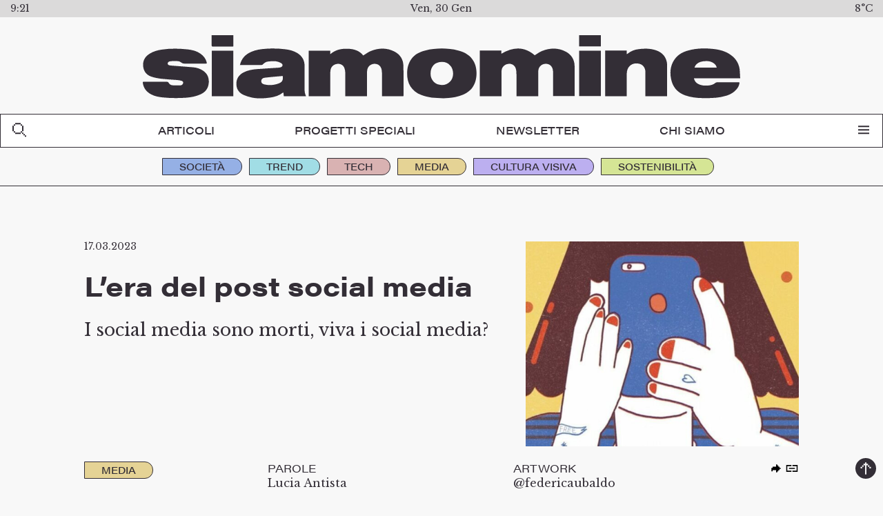

--- FILE ---
content_type: text/html; charset=UTF-8
request_url: https://siamomine.com/bereal-tiktok-phygital-minimalismo-metaverso/
body_size: 49500
content:
<!doctype html>
<html class="device-desktop" lang="it-IT">
<head>


    <!-- Google tag (gtag.js) -->
    <!--
    <script async src="https://www.googletagmanager.com/gtag/js?id=G-Y3WFDDSRST"></script>
    <script>
        window.dataLayer = window.dataLayer || [];
        function gtag(){dataLayer.push(arguments);}
        gtag('js', new Date());

        gtag('config', 'G-Y3WFDDSRST');
    </script>
    -->
    <!-- Google Tag Manager -->
    <script>(function(w,d,s,l,i){w[l]=w[l]||[];w[l].push({'gtm.start':
                new Date().getTime(),event:'gtm.js'});var f=d.getElementsByTagName(s)[0],
            j=d.createElement(s),dl=l!='dataLayer'?'&l='+l:'';j.async=true;j.src=
            'https://www.googletagmanager.com/gtm.js?id='+i+dl;f.parentNode.insertBefore(j,f);
        })(window,document,'script','dataLayer','GTM-K2SM4J4S');</script>
    <!-- End Google Tag Manager -->

	<meta charset="UTF-8">
	<meta name="viewport" content="width=device-width, initial-scale=1">
    <link rel="icon" type="image/x-icon" href="https://siamomine.com/wp-content/themes/siamomine/static/images/favicon.ico">
    <link rel="apple-touch-icon" sizes="180x180" href="https://siamomine.com/wp-content/themes/siamomine/static/images/apple-touch-icon.png">
    <link rel="icon" type="image/png" sizes="32x32" href="https://siamomine.com/wp-content/themes/siamomine/static/images/favicon-32x32.png">
    <link rel="icon" type="image/png" sizes="16x16" href="https://siamomine.com/wp-content/themes/siamomine/static/images/favicon-16x16.png">
    <link rel="stylesheet" href="https://use.typekit.net/vgc0phf.css">
    <link rel="manifest" href="https://siamomine.com/wp-content/themes/siamomine/static/site.webmanifest">
    <link rel="mask-icon" href="https://siamomine.com/wp-content/themes/siamomine/static/safari-pinned-tab.svg" color="#97145">
    <meta name="msapplication-TileColor" content="#f34543">
    <meta name="theme-color" content="#663399">



	<meta name='robots' content='index, follow, max-image-preview:large, max-snippet:-1, max-video-preview:-1' />

	<!-- This site is optimized with the Yoast SEO plugin v26.0 - https://yoast.com/wordpress/plugins/seo/ -->
	<title>BeReal e TikTok: nuove tendenze nel Phygital | Siamomine Mag</title>
	<meta name="description" content="Scopri come BeReal e la tiktokizzazione stanno plasmando il futuro phygital, il minimalismo digitale e il metaverso." />
	<link rel="canonical" href="https://siamomine.com/bereal-tiktok-phygital-minimalismo-metaverso/" />
	<meta property="og:locale" content="it_IT" />
	<meta property="og:type" content="article" />
	<meta property="og:title" content="BeReal e TikTok: nuove tendenze nel Phygital | Siamomine Mag" />
	<meta property="og:description" content="Scopri come BeReal e la tiktokizzazione stanno plasmando il futuro phygital, il minimalismo digitale e il metaverso." />
	<meta property="og:url" content="https://siamomine.com/bereal-tiktok-phygital-minimalismo-metaverso/" />
	<meta property="og:site_name" content="Siamomine" />
	<meta property="article:published_time" content="2023-03-17T10:43:00+00:00" />
	<meta property="article:modified_time" content="2024-05-23T13:47:50+00:00" />
	<meta property="og:image" content="https://siamomine.com/wp-content/uploads/2024/03/WP-1-1024x576-3.jpg" />
	<meta property="og:image:width" content="1024" />
	<meta property="og:image:height" content="576" />
	<meta property="og:image:type" content="image/jpeg" />
	<meta name="author" content="Lucia Antista" />
	<meta name="twitter:card" content="summary_large_image" />
	<meta name="twitter:label1" content="Scritto da" />
	<meta name="twitter:data1" content="Lucia Antista" />
	<meta name="twitter:label2" content="Tempo di lettura stimato" />
	<meta name="twitter:data2" content="8 minuti" />
	<script type="application/ld+json" class="yoast-schema-graph">{"@context":"https://schema.org","@graph":[{"@type":"Article","@id":"https://siamomine.com/bereal-tiktok-phygital-minimalismo-metaverso/#article","isPartOf":{"@id":"https://siamomine.com/bereal-tiktok-phygital-minimalismo-metaverso/"},"author":{"name":"Lucia Antista","@id":"https://siamomine.com/#/schema/person/6b5552cdcb7a8728485bb7624abe5f2d"},"headline":"​​L’era del post social media","datePublished":"2023-03-17T10:43:00+00:00","dateModified":"2024-05-23T13:47:50+00:00","mainEntityOfPage":{"@id":"https://siamomine.com/bereal-tiktok-phygital-minimalismo-metaverso/"},"wordCount":1426,"commentCount":0,"publisher":{"@id":"https://siamomine.com/#organization"},"image":{"@id":"https://siamomine.com/bereal-tiktok-phygital-minimalismo-metaverso/#primaryimage"},"thumbnailUrl":"https://siamomine.com/wp-content/uploads/2024/03/WP-1-1024x576-3.jpg","keywords":["influencer","social network","Tiktok"],"articleSection":["Media","Tech"],"inLanguage":"it-IT"},{"@type":"WebPage","@id":"https://siamomine.com/bereal-tiktok-phygital-minimalismo-metaverso/","url":"https://siamomine.com/bereal-tiktok-phygital-minimalismo-metaverso/","name":"BeReal e TikTok: nuove tendenze nel Phygital | Siamomine Mag","isPartOf":{"@id":"https://siamomine.com/#website"},"primaryImageOfPage":{"@id":"https://siamomine.com/bereal-tiktok-phygital-minimalismo-metaverso/#primaryimage"},"image":{"@id":"https://siamomine.com/bereal-tiktok-phygital-minimalismo-metaverso/#primaryimage"},"thumbnailUrl":"https://siamomine.com/wp-content/uploads/2024/03/WP-1-1024x576-3.jpg","datePublished":"2023-03-17T10:43:00+00:00","dateModified":"2024-05-23T13:47:50+00:00","description":"Scopri come BeReal e la tiktokizzazione stanno plasmando il futuro phygital, il minimalismo digitale e il metaverso.","breadcrumb":{"@id":"https://siamomine.com/bereal-tiktok-phygital-minimalismo-metaverso/#breadcrumb"},"inLanguage":"it-IT","potentialAction":[{"@type":"ReadAction","target":["https://siamomine.com/bereal-tiktok-phygital-minimalismo-metaverso/"]}]},{"@type":"ImageObject","inLanguage":"it-IT","@id":"https://siamomine.com/bereal-tiktok-phygital-minimalismo-metaverso/#primaryimage","url":"https://siamomine.com/wp-content/uploads/2024/03/WP-1-1024x576-3.jpg","contentUrl":"https://siamomine.com/wp-content/uploads/2024/03/WP-1-1024x576-3.jpg","width":1024,"height":576},{"@type":"BreadcrumbList","@id":"https://siamomine.com/bereal-tiktok-phygital-minimalismo-metaverso/#breadcrumb","itemListElement":[{"@type":"ListItem","position":1,"name":"Home","item":"https://siamomine.com/"},{"@type":"ListItem","position":2,"name":"​​L’era del post social media"}]},{"@type":"WebSite","@id":"https://siamomine.com/#website","url":"https://siamomine.com/","name":"Siamomine Mag","description":"","publisher":{"@id":"https://siamomine.com/#organization"},"potentialAction":[{"@type":"SearchAction","target":{"@type":"EntryPoint","urlTemplate":"https://siamomine.com/?s={search_term_string}"},"query-input":{"@type":"PropertyValueSpecification","valueRequired":true,"valueName":"search_term_string"}}],"inLanguage":"it-IT"},{"@type":"Organization","@id":"https://siamomine.com/#organization","name":"Siamomine Mag","url":"https://siamomine.com/","logo":{"@type":"ImageObject","inLanguage":"it-IT","@id":"https://siamomine.com/#/schema/logo/image/","url":"https://siamomine.com/wp-content/uploads/2024/05/cover-siamomine.jpg","contentUrl":"https://siamomine.com/wp-content/uploads/2024/05/cover-siamomine.jpg","width":1920,"height":1080,"caption":"Siamomine Mag"},"image":{"@id":"https://siamomine.com/#/schema/logo/image/"}},{"@type":"Person","@id":"https://siamomine.com/#/schema/person/6b5552cdcb7a8728485bb7624abe5f2d","name":"Lucia Antista","image":{"@type":"ImageObject","inLanguage":"it-IT","@id":"https://siamomine.com/#/schema/person/image/","url":"https://secure.gravatar.com/avatar/8daea62bcb4e34e104d4982f01a7043d?s=96&d=mm&r=g","contentUrl":"https://secure.gravatar.com/avatar/8daea62bcb4e34e104d4982f01a7043d?s=96&d=mm&r=g","caption":"Lucia Antista"},"description":"Giornalista pubblicista, scrive di cultura, arte e attualità per diverse testate, tra cui Artribune e Artslife. Come autrice televisiva ha lavorato per i programmi di La7 e del gruppo Class editori.","url":"https://siamomine.com/author/lucia-antista/"}]}</script>
	<!-- / Yoast SEO plugin. -->


<link rel="alternate" type="application/rss+xml" title="Siamomine &raquo; Feed" href="https://siamomine.com/feed/" />
<script>
window._wpemojiSettings = {"baseUrl":"https:\/\/s.w.org\/images\/core\/emoji\/15.0.3\/72x72\/","ext":".png","svgUrl":"https:\/\/s.w.org\/images\/core\/emoji\/15.0.3\/svg\/","svgExt":".svg","source":{"concatemoji":"https:\/\/siamomine.com\/wp-includes\/js\/wp-emoji-release.min.js?ver=6.7"}};
/*! This file is auto-generated */
!function(i,n){var o,s,e;function c(e){try{var t={supportTests:e,timestamp:(new Date).valueOf()};sessionStorage.setItem(o,JSON.stringify(t))}catch(e){}}function p(e,t,n){e.clearRect(0,0,e.canvas.width,e.canvas.height),e.fillText(t,0,0);var t=new Uint32Array(e.getImageData(0,0,e.canvas.width,e.canvas.height).data),r=(e.clearRect(0,0,e.canvas.width,e.canvas.height),e.fillText(n,0,0),new Uint32Array(e.getImageData(0,0,e.canvas.width,e.canvas.height).data));return t.every(function(e,t){return e===r[t]})}function u(e,t,n){switch(t){case"flag":return n(e,"\ud83c\udff3\ufe0f\u200d\u26a7\ufe0f","\ud83c\udff3\ufe0f\u200b\u26a7\ufe0f")?!1:!n(e,"\ud83c\uddfa\ud83c\uddf3","\ud83c\uddfa\u200b\ud83c\uddf3")&&!n(e,"\ud83c\udff4\udb40\udc67\udb40\udc62\udb40\udc65\udb40\udc6e\udb40\udc67\udb40\udc7f","\ud83c\udff4\u200b\udb40\udc67\u200b\udb40\udc62\u200b\udb40\udc65\u200b\udb40\udc6e\u200b\udb40\udc67\u200b\udb40\udc7f");case"emoji":return!n(e,"\ud83d\udc26\u200d\u2b1b","\ud83d\udc26\u200b\u2b1b")}return!1}function f(e,t,n){var r="undefined"!=typeof WorkerGlobalScope&&self instanceof WorkerGlobalScope?new OffscreenCanvas(300,150):i.createElement("canvas"),a=r.getContext("2d",{willReadFrequently:!0}),o=(a.textBaseline="top",a.font="600 32px Arial",{});return e.forEach(function(e){o[e]=t(a,e,n)}),o}function t(e){var t=i.createElement("script");t.src=e,t.defer=!0,i.head.appendChild(t)}"undefined"!=typeof Promise&&(o="wpEmojiSettingsSupports",s=["flag","emoji"],n.supports={everything:!0,everythingExceptFlag:!0},e=new Promise(function(e){i.addEventListener("DOMContentLoaded",e,{once:!0})}),new Promise(function(t){var n=function(){try{var e=JSON.parse(sessionStorage.getItem(o));if("object"==typeof e&&"number"==typeof e.timestamp&&(new Date).valueOf()<e.timestamp+604800&&"object"==typeof e.supportTests)return e.supportTests}catch(e){}return null}();if(!n){if("undefined"!=typeof Worker&&"undefined"!=typeof OffscreenCanvas&&"undefined"!=typeof URL&&URL.createObjectURL&&"undefined"!=typeof Blob)try{var e="postMessage("+f.toString()+"("+[JSON.stringify(s),u.toString(),p.toString()].join(",")+"));",r=new Blob([e],{type:"text/javascript"}),a=new Worker(URL.createObjectURL(r),{name:"wpTestEmojiSupports"});return void(a.onmessage=function(e){c(n=e.data),a.terminate(),t(n)})}catch(e){}c(n=f(s,u,p))}t(n)}).then(function(e){for(var t in e)n.supports[t]=e[t],n.supports.everything=n.supports.everything&&n.supports[t],"flag"!==t&&(n.supports.everythingExceptFlag=n.supports.everythingExceptFlag&&n.supports[t]);n.supports.everythingExceptFlag=n.supports.everythingExceptFlag&&!n.supports.flag,n.DOMReady=!1,n.readyCallback=function(){n.DOMReady=!0}}).then(function(){return e}).then(function(){var e;n.supports.everything||(n.readyCallback(),(e=n.source||{}).concatemoji?t(e.concatemoji):e.wpemoji&&e.twemoji&&(t(e.twemoji),t(e.wpemoji)))}))}((window,document),window._wpemojiSettings);
</script>
<style id='wp-emoji-styles-inline-css'>

	img.wp-smiley, img.emoji {
		display: inline !important;
		border: none !important;
		box-shadow: none !important;
		height: 1em !important;
		width: 1em !important;
		margin: 0 0.07em !important;
		vertical-align: -0.1em !important;
		background: none !important;
		padding: 0 !important;
	}
</style>
<link rel='stylesheet' id='wp-block-library-css' href='https://siamomine.com/wp-includes/css/dist/block-library/style.min.css?ver=6.7' media='all' />
<style id='classic-theme-styles-inline-css'>
/*! This file is auto-generated */
.wp-block-button__link{color:#fff;background-color:#32373c;border-radius:9999px;box-shadow:none;text-decoration:none;padding:calc(.667em + 2px) calc(1.333em + 2px);font-size:1.125em}.wp-block-file__button{background:#32373c;color:#fff;text-decoration:none}
</style>
<style id='global-styles-inline-css'>
:root{--wp--preset--aspect-ratio--square: 1;--wp--preset--aspect-ratio--4-3: 4/3;--wp--preset--aspect-ratio--3-4: 3/4;--wp--preset--aspect-ratio--3-2: 3/2;--wp--preset--aspect-ratio--2-3: 2/3;--wp--preset--aspect-ratio--16-9: 16/9;--wp--preset--aspect-ratio--9-16: 9/16;--wp--preset--color--black: #000000;--wp--preset--color--cyan-bluish-gray: #abb8c3;--wp--preset--color--white: #ffffff;--wp--preset--color--pale-pink: #f78da7;--wp--preset--color--vivid-red: #cf2e2e;--wp--preset--color--luminous-vivid-orange: #ff6900;--wp--preset--color--luminous-vivid-amber: #fcb900;--wp--preset--color--light-green-cyan: #7bdcb5;--wp--preset--color--vivid-green-cyan: #00d084;--wp--preset--color--pale-cyan-blue: #8ed1fc;--wp--preset--color--vivid-cyan-blue: #0693e3;--wp--preset--color--vivid-purple: #9b51e0;--wp--preset--gradient--vivid-cyan-blue-to-vivid-purple: linear-gradient(135deg,rgba(6,147,227,1) 0%,rgb(155,81,224) 100%);--wp--preset--gradient--light-green-cyan-to-vivid-green-cyan: linear-gradient(135deg,rgb(122,220,180) 0%,rgb(0,208,130) 100%);--wp--preset--gradient--luminous-vivid-amber-to-luminous-vivid-orange: linear-gradient(135deg,rgba(252,185,0,1) 0%,rgba(255,105,0,1) 100%);--wp--preset--gradient--luminous-vivid-orange-to-vivid-red: linear-gradient(135deg,rgba(255,105,0,1) 0%,rgb(207,46,46) 100%);--wp--preset--gradient--very-light-gray-to-cyan-bluish-gray: linear-gradient(135deg,rgb(238,238,238) 0%,rgb(169,184,195) 100%);--wp--preset--gradient--cool-to-warm-spectrum: linear-gradient(135deg,rgb(74,234,220) 0%,rgb(151,120,209) 20%,rgb(207,42,186) 40%,rgb(238,44,130) 60%,rgb(251,105,98) 80%,rgb(254,248,76) 100%);--wp--preset--gradient--blush-light-purple: linear-gradient(135deg,rgb(255,206,236) 0%,rgb(152,150,240) 100%);--wp--preset--gradient--blush-bordeaux: linear-gradient(135deg,rgb(254,205,165) 0%,rgb(254,45,45) 50%,rgb(107,0,62) 100%);--wp--preset--gradient--luminous-dusk: linear-gradient(135deg,rgb(255,203,112) 0%,rgb(199,81,192) 50%,rgb(65,88,208) 100%);--wp--preset--gradient--pale-ocean: linear-gradient(135deg,rgb(255,245,203) 0%,rgb(182,227,212) 50%,rgb(51,167,181) 100%);--wp--preset--gradient--electric-grass: linear-gradient(135deg,rgb(202,248,128) 0%,rgb(113,206,126) 100%);--wp--preset--gradient--midnight: linear-gradient(135deg,rgb(2,3,129) 0%,rgb(40,116,252) 100%);--wp--preset--font-size--small: 13px;--wp--preset--font-size--medium: 20px;--wp--preset--font-size--large: 36px;--wp--preset--font-size--x-large: 42px;--wp--preset--spacing--20: 0.44rem;--wp--preset--spacing--30: 0.67rem;--wp--preset--spacing--40: 1rem;--wp--preset--spacing--50: 1.5rem;--wp--preset--spacing--60: 2.25rem;--wp--preset--spacing--70: 3.38rem;--wp--preset--spacing--80: 5.06rem;--wp--preset--shadow--natural: 6px 6px 9px rgba(0, 0, 0, 0.2);--wp--preset--shadow--deep: 12px 12px 50px rgba(0, 0, 0, 0.4);--wp--preset--shadow--sharp: 6px 6px 0px rgba(0, 0, 0, 0.2);--wp--preset--shadow--outlined: 6px 6px 0px -3px rgba(255, 255, 255, 1), 6px 6px rgba(0, 0, 0, 1);--wp--preset--shadow--crisp: 6px 6px 0px rgba(0, 0, 0, 1);}:where(.is-layout-flex){gap: 0.5em;}:where(.is-layout-grid){gap: 0.5em;}body .is-layout-flex{display: flex;}.is-layout-flex{flex-wrap: wrap;align-items: center;}.is-layout-flex > :is(*, div){margin: 0;}body .is-layout-grid{display: grid;}.is-layout-grid > :is(*, div){margin: 0;}:where(.wp-block-columns.is-layout-flex){gap: 2em;}:where(.wp-block-columns.is-layout-grid){gap: 2em;}:where(.wp-block-post-template.is-layout-flex){gap: 1.25em;}:where(.wp-block-post-template.is-layout-grid){gap: 1.25em;}.has-black-color{color: var(--wp--preset--color--black) !important;}.has-cyan-bluish-gray-color{color: var(--wp--preset--color--cyan-bluish-gray) !important;}.has-white-color{color: var(--wp--preset--color--white) !important;}.has-pale-pink-color{color: var(--wp--preset--color--pale-pink) !important;}.has-vivid-red-color{color: var(--wp--preset--color--vivid-red) !important;}.has-luminous-vivid-orange-color{color: var(--wp--preset--color--luminous-vivid-orange) !important;}.has-luminous-vivid-amber-color{color: var(--wp--preset--color--luminous-vivid-amber) !important;}.has-light-green-cyan-color{color: var(--wp--preset--color--light-green-cyan) !important;}.has-vivid-green-cyan-color{color: var(--wp--preset--color--vivid-green-cyan) !important;}.has-pale-cyan-blue-color{color: var(--wp--preset--color--pale-cyan-blue) !important;}.has-vivid-cyan-blue-color{color: var(--wp--preset--color--vivid-cyan-blue) !important;}.has-vivid-purple-color{color: var(--wp--preset--color--vivid-purple) !important;}.has-black-background-color{background-color: var(--wp--preset--color--black) !important;}.has-cyan-bluish-gray-background-color{background-color: var(--wp--preset--color--cyan-bluish-gray) !important;}.has-white-background-color{background-color: var(--wp--preset--color--white) !important;}.has-pale-pink-background-color{background-color: var(--wp--preset--color--pale-pink) !important;}.has-vivid-red-background-color{background-color: var(--wp--preset--color--vivid-red) !important;}.has-luminous-vivid-orange-background-color{background-color: var(--wp--preset--color--luminous-vivid-orange) !important;}.has-luminous-vivid-amber-background-color{background-color: var(--wp--preset--color--luminous-vivid-amber) !important;}.has-light-green-cyan-background-color{background-color: var(--wp--preset--color--light-green-cyan) !important;}.has-vivid-green-cyan-background-color{background-color: var(--wp--preset--color--vivid-green-cyan) !important;}.has-pale-cyan-blue-background-color{background-color: var(--wp--preset--color--pale-cyan-blue) !important;}.has-vivid-cyan-blue-background-color{background-color: var(--wp--preset--color--vivid-cyan-blue) !important;}.has-vivid-purple-background-color{background-color: var(--wp--preset--color--vivid-purple) !important;}.has-black-border-color{border-color: var(--wp--preset--color--black) !important;}.has-cyan-bluish-gray-border-color{border-color: var(--wp--preset--color--cyan-bluish-gray) !important;}.has-white-border-color{border-color: var(--wp--preset--color--white) !important;}.has-pale-pink-border-color{border-color: var(--wp--preset--color--pale-pink) !important;}.has-vivid-red-border-color{border-color: var(--wp--preset--color--vivid-red) !important;}.has-luminous-vivid-orange-border-color{border-color: var(--wp--preset--color--luminous-vivid-orange) !important;}.has-luminous-vivid-amber-border-color{border-color: var(--wp--preset--color--luminous-vivid-amber) !important;}.has-light-green-cyan-border-color{border-color: var(--wp--preset--color--light-green-cyan) !important;}.has-vivid-green-cyan-border-color{border-color: var(--wp--preset--color--vivid-green-cyan) !important;}.has-pale-cyan-blue-border-color{border-color: var(--wp--preset--color--pale-cyan-blue) !important;}.has-vivid-cyan-blue-border-color{border-color: var(--wp--preset--color--vivid-cyan-blue) !important;}.has-vivid-purple-border-color{border-color: var(--wp--preset--color--vivid-purple) !important;}.has-vivid-cyan-blue-to-vivid-purple-gradient-background{background: var(--wp--preset--gradient--vivid-cyan-blue-to-vivid-purple) !important;}.has-light-green-cyan-to-vivid-green-cyan-gradient-background{background: var(--wp--preset--gradient--light-green-cyan-to-vivid-green-cyan) !important;}.has-luminous-vivid-amber-to-luminous-vivid-orange-gradient-background{background: var(--wp--preset--gradient--luminous-vivid-amber-to-luminous-vivid-orange) !important;}.has-luminous-vivid-orange-to-vivid-red-gradient-background{background: var(--wp--preset--gradient--luminous-vivid-orange-to-vivid-red) !important;}.has-very-light-gray-to-cyan-bluish-gray-gradient-background{background: var(--wp--preset--gradient--very-light-gray-to-cyan-bluish-gray) !important;}.has-cool-to-warm-spectrum-gradient-background{background: var(--wp--preset--gradient--cool-to-warm-spectrum) !important;}.has-blush-light-purple-gradient-background{background: var(--wp--preset--gradient--blush-light-purple) !important;}.has-blush-bordeaux-gradient-background{background: var(--wp--preset--gradient--blush-bordeaux) !important;}.has-luminous-dusk-gradient-background{background: var(--wp--preset--gradient--luminous-dusk) !important;}.has-pale-ocean-gradient-background{background: var(--wp--preset--gradient--pale-ocean) !important;}.has-electric-grass-gradient-background{background: var(--wp--preset--gradient--electric-grass) !important;}.has-midnight-gradient-background{background: var(--wp--preset--gradient--midnight) !important;}.has-small-font-size{font-size: var(--wp--preset--font-size--small) !important;}.has-medium-font-size{font-size: var(--wp--preset--font-size--medium) !important;}.has-large-font-size{font-size: var(--wp--preset--font-size--large) !important;}.has-x-large-font-size{font-size: var(--wp--preset--font-size--x-large) !important;}
:where(.wp-block-post-template.is-layout-flex){gap: 1.25em;}:where(.wp-block-post-template.is-layout-grid){gap: 1.25em;}
:where(.wp-block-columns.is-layout-flex){gap: 2em;}:where(.wp-block-columns.is-layout-grid){gap: 2em;}
:root :where(.wp-block-pullquote){font-size: 1.5em;line-height: 1.6;}
</style>
<link rel='stylesheet' id='theme-style-css' href='https://siamomine.com/wp-content/themes/siamomine/static/css/main.css?ver=0.0.0.1' media='all' />
<link rel="https://api.w.org/" href="https://siamomine.com/wp-json/" /><link rel="alternate" title="JSON" type="application/json" href="https://siamomine.com/wp-json/wp/v2/posts/2060" /><link rel="EditURI" type="application/rsd+xml" title="RSD" href="https://siamomine.com/xmlrpc.php?rsd" />
<meta name="generator" content="WordPress 6.7" />
<link rel='shortlink' href='https://siamomine.com/?p=2060' />
<link rel="alternate" title="oEmbed (JSON)" type="application/json+oembed" href="https://siamomine.com/wp-json/oembed/1.0/embed?url=https%3A%2F%2Fsiamomine.com%2Fbereal-tiktok-phygital-minimalismo-metaverso%2F" />
<link rel="alternate" title="oEmbed (XML)" type="text/xml+oembed" href="https://siamomine.com/wp-json/oembed/1.0/embed?url=https%3A%2F%2Fsiamomine.com%2Fbereal-tiktok-phygital-minimalismo-metaverso%2F&#038;format=xml" />

    <script type="text/javascript">
        var _iub = _iub || [];
        _iub.csConfiguration = {"ccpaAcknowledgeOnDisplay":true,"whitelabel":false,"lang":"it","siteId":1845922,"enableCcpa":true,"countryDetection":true,"cookiePolicyId":59295772, "banner":{ "acceptButtonDisplay":true,"customizeButtonDisplay":true,"rejectButtonDisplay":true,"position":"float-bottom-center","acceptButtonColor":"#803EFF","acceptButtonCaptionColor":"white","customizeButtonColor":"#AAFF8C","customizeButtonCaptionColor":"#332e36","rejectButtonColor":"#803EFF","rejectButtonCaptionColor":"white","textColor":"white","backgroundColor":"#332e36" }};
    </script>
    <script type="text/javascript" src="//cdn.iubenda.com/cs/ccpa/stub.js"></script>
    <script type="text/javascript" src="//cdn.iubenda.com/cs/iubenda_cs.js" charset="UTF-8" async>

    </script>



</head>

<body id="page-id-2060" class="post-template-default single single-post postid-2060 single-format-standard">

<!-- Google Tag Manager (noscript) -->
<noscript><iframe src="https://www.googletagmanager.com/ns.html?id=GTM-K2SM4J4S"
                  height="0" width="0" style="display:none;visibility:hidden"></iframe></noscript>
<!-- End Google Tag Manager (noscript) -->

<div onclick="window.scrollTo({top: 0, left: 0, behavior: 'smooth'})" class="scroll-to-top">
    <img src="https://siamomine.com/wp-content/themes/siamomine/static/images/icon/scroll-to.svg" />
</div>
<div  class="site-siamomine">



            <header class="site-header">
    <div class="sticky-top">
    <div class="container">
        <div class="row">
            <div class="col-4 sticky-col">
                <p class="time"></p>
            </div>
            <div class="col-4 sticky-col">
                <p class="data-oggi"></p>
            </div>
            <div class="col-4 sticky-col">
                <p class="temperatura"></p>
            </div>
        </div>
    </div>
</div>    <div class="container container--header-center">
        <div class="row">
            <div class="col-12 header-col-logo">
                <a href="https://siamomine.com">
                <img class="logo" src="https://siamomine.com/wp-content/themes/siamomine/static/images/logo.svg" alt="siamomine" />
                </a>
                                    <p class="p--header-title">
                        magazine indipendente a cura di <a href="https://minestudio.it" target="_blank">mine studio</a>                    </p>
                            </div>
        </div>
       <section class="section-header-center"> <div class="row row--header-center">
            <div class="col-2 col-icon-search">
                <svg width="24" height="25" viewBox="0 0 24 25" fill="none" xmlns="http://www.w3.org/2000/svg">
    <g id="search">
        <path id="Vector" d="M6 2.2124H14V4.2124H6V2.2124ZM4 6.2124V4.2124H6V6.2124H4ZM4 14.2124H2V6.2124H4V14.2124ZM6 16.2124H4V14.2124H6V16.2124ZM14 16.2124V18.2124H6V16.2124H14ZM16 14.2124H14V16.2124H16V18.2124H18V20.2124H20V22.2124H22V20.2124H20V18.2124H18V16.2124H16V14.2124ZM16 6.2124H18V14.2124H16V6.2124ZM16 6.2124V4.2124H14V6.2124H16Z" fill="#332E36"/>
    </g>
</svg>
            </div>
            <div class="col-8">
                                    <div class="menu-menu-center-desktop-container"><ul id="menu-menu-center-desktop" class="menu-center-desktop"><li id="menu-item-431" class="menu-item menu-item-type-post_type menu-item-object-page menu-item-431"><a href="https://siamomine.com/tutti-gli-articoli/">Articoli</a></li>
<li id="menu-item-430" class="menu-item menu-item-type-post_type menu-item-object-page menu-item-430"><a href="https://siamomine.com/progetti-speciali/">Progetti speciali</a></li>
<li id="menu-item-4146" class="menu-item menu-item-type-post_type menu-item-object-page menu-item-4146"><a href="https://siamomine.com/newsletter/">Newsletter</a></li>
<li id="menu-item-429" class="menu-item menu-item-type-post_type menu-item-object-page menu-item-429"><a href="https://siamomine.com/chi-siamo/">Chi siamo</a></li>
</ul></div>
                            </div>
            <div class="col-2 col-icon-menu">
                <svg xmlns="http://www.w3.org/2000/svg" width="24" height="25" viewBox="0 0 24 25" fill="none">
    <path d="M4 6.2124H20V8.2124H4V6.2124ZM4 11.2124H20V13.2124H4V11.2124ZM20 16.2124H4V18.2124H20V16.2124Z" fill="#332E36"/>
</svg>            </div>
           </div> </section>
    </div>


    <div class="container container--header-category">
        <div class="row row--header-category">
            <div class="col-12 col-header-category">
                <div class="menu-menu-categorie-container"><ul id="menu-menu-categorie" class="menu-categorie"><li id="menu-item-420" class="societa-bg menu-item menu-item-type-taxonomy menu-item-object-category menu-item-420"><a href="https://siamomine.com/category/societa/">Società<span data-transition="1"></span></a></li>
<li id="menu-item-423" class="trend-bg menu-item menu-item-type-taxonomy menu-item-object-category menu-item-423"><a href="https://siamomine.com/category/trend/">Trend<span data-transition="2"></span></a></li>
<li id="menu-item-422" class="tech-bg menu-item menu-item-type-taxonomy menu-item-object-category current-post-ancestor current-menu-parent current-post-parent menu-item-422"><a href="https://siamomine.com/category/tech/">Tech<span data-transition="5"></span></a></li>
<li id="menu-item-418" class="media-bg menu-item menu-item-type-taxonomy menu-item-object-category current-post-ancestor current-menu-parent current-post-parent menu-item-418"><a href="https://siamomine.com/category/media/">Media</a></li>
<li id="menu-item-417" class="cultura-bg menu-item menu-item-type-taxonomy menu-item-object-category menu-item-417"><a href="https://siamomine.com/category/cultura-visiva/">Cultura visiva<span data-transition="3"></span></a></li>
<li id="menu-item-421" class="sostenibilita-bg menu-item menu-item-type-taxonomy menu-item-object-category menu-item-421"><a href="https://siamomine.com/category/sostenibilita/">Sostenibilità<span data-transition="4"></span></a></li>
</ul></div>            </div>
        </div>
    </div>
</header>

    

    <section class="section-header-secondary-menu">
<div class="container">
<div class="row row--header-menu">
    <div class="header-menu-container">
        <div class="close-menu-container">
            <svg width="24" height="24" viewBox="0 0 24 24" fill="none" xmlns="http://www.w3.org/2000/svg">
                <path d="M5 5H7V7H5V5ZM9 9H7V7H9V9ZM11 11H9V9H11V11ZM13 11H11V13H9V15H7V17H5V19H7V17H9V15H11V13H13V15H15V17H17V19H19V17H17V15H15V13H13V11ZM15 9V11H13V9H15ZM17 7V9H15V7H17ZM17 7V5H19V7H17Z" fill="#F8F8F8"/>
            </svg>

        </div>
        <div class="row">
            <div class="col-lg-8">
                <div class="row">
                <div class="col-md-3">
                    <ul class="ul-header-menu">
                        <li class="header-menu__item">
                            <a href="https://siamomine.com/tutti-gli-articoli/">Articoli</a>
                        </li>
                        <li class="header-menu__item">
                            <a  href="https://siamomine.com/siamomine-magazine-b-corp-italia/">B Corp</a>
                        </li>
                        <li class="header-menu__item">
                            <a target="_blank" href="https://open.spotify.com/show/1i5faoBVIDOsX0skQfWLpq">Podcast</a>
                        </li>
                    </ul>
                </div>
                <div class="col-md-3">
                    <ul class="ul-header-menu">
                        <li class="header-menu__item">
                            <a href="https://siamomine.com/progetti-speciali/">Progetti speciali</a>
                        </li>
                        <li class="header-menu__item">
                            <a target="_blank" href="https://open.spotify.com/user/6gj0tdb32gqbj9ocv0v7namrb
">Playlist</a>
                        </li>
                        <li class="header-menu__item">
                            <a target="_blank" href="https://www.facebook.com/siamomine/?locale=it_IT
">Facebook</a>
                        </li>
                    </ul>
                </div>
                <div class="col-md-3">
                    <ul class="ul-header-menu">
                        <li class="header-menu__item">
                            <a href="https://siamomine.com/newsletter/">Newsletter</a>
                        </li>
                        <li class="header-menu__item">
                            <a target="_blank" href="https://www.instagram.com/siamomine/
">Instagram</a>
                        </li>
                    </ul>
                </div>
                    <div class="col-md-3">
                        <ul class="ul-header-menu">
                            <li class="header-menu__item">
                                <a href="https://siamomine.com/chi-siamo/">Chi siamo</a>
                            </li>
                            <li class="header-menu__item">
                                <a target="_blank" href="https://siamomine.bigcartel.com/
">Shop</a>
                            </li>
                        </ul>
                    </div>
                </div>
            </div>
            <div class="col-lg-4  col-header-menu-category">

                    <div class="menu-menu-categorie-container"><ul id="menu-menu-categorie-1" class="menu-categorie"><li class="societa-bg menu-item menu-item-type-taxonomy menu-item-object-category menu-item-420"><a href="https://siamomine.com/category/societa/">Società<span data-transition="1"></span></a></li>
<li class="trend-bg menu-item menu-item-type-taxonomy menu-item-object-category menu-item-423"><a href="https://siamomine.com/category/trend/">Trend<span data-transition="2"></span></a></li>
<li class="tech-bg menu-item menu-item-type-taxonomy menu-item-object-category current-post-ancestor current-menu-parent current-post-parent menu-item-422"><a href="https://siamomine.com/category/tech/">Tech<span data-transition="5"></span></a></li>
<li class="media-bg menu-item menu-item-type-taxonomy menu-item-object-category current-post-ancestor current-menu-parent current-post-parent menu-item-418"><a href="https://siamomine.com/category/media/">Media</a></li>
<li class="cultura-bg menu-item menu-item-type-taxonomy menu-item-object-category menu-item-417"><a href="https://siamomine.com/category/cultura-visiva/">Cultura visiva<span data-transition="3"></span></a></li>
<li class="sostenibilita-bg menu-item menu-item-type-taxonomy menu-item-object-category menu-item-421"><a href="https://siamomine.com/category/sostenibilita/">Sostenibilità<span data-transition="4"></span></a></li>
</ul></div>
                </div>
            </div>

        </div>
    </div>
</div>
</section>    <section class="section-header-search">
<div class="container">
    <div class="row row--header-search">
        <div class="header-search-container">
            <div class="close-search-container">
                <svg width="24" height="24" viewBox="0 0 24 24" fill="none" xmlns="http://www.w3.org/2000/svg">
                    <path d="M5 5H7V7H5V5ZM9 9H7V7H9V9ZM11 11H9V9H11V11ZM13 11H11V13H9V15H7V17H5V19H7V17H9V15H11V13H13V15H15V17H17V19H19V17H17V15H15V13H13V11ZM15 9V11H13V9H15ZM17 7V9H15V7H17ZM17 7V5H19V7H17Z" fill="#F8F8F8"/>
                </svg>

            </div>
            <div class="row">
                <div class="col-lg-12">
<form role="search" method="get" class="search-form" action="https://siamomine.com/">
    <label class="label-header-search">
        <input type="search" class="input-header-search" placeholder="Cosa stai cercando ?" name="s"  value=""  title="Cerca:" />
    </label>
    <button type="submit" class="header-search-submit">
        <span>
            Esegui la ricerca        </span>
        <svg width="21" height="21" viewBox="0 0 21 21" fill="none" xmlns="http://www.w3.org/2000/svg">
            <rect x="0.5" y="0.5" width="20" height="20" rx="10" fill="#AAFF8C"/>
            <path d="M4.5 11.25V9.75H13.5V8.25H15V9.75H16.5V11.25H15V12.75H13.5V11.25H4.5ZM12 14.25H13.5V12.75H12V14.25ZM12 14.25H10.5V15.75H12V14.25ZM12 6.75H13.5V8.25H12V6.75ZM12 6.75H10.5V5.25H12V6.75Z" fill="#332E36"/>
        </svg>




    </button>
</form>
                </div>
            </div>
        </div>
    </div>
</div>
</section>    <main class="layout-wrapper" data-router-wrapper>
        <div data-router-view="2060">







    <div class="single-post single-post--media content-page  content-page--siamomine" data-template="post" data-color="">

                   






            <article class="single-post-article">
                                
<div class="post-article-header">
    <div class="container">
        <div class="row">


            
            <div class="offset-md-1 col-md-6">

                <div class="the-date">17.03.2023</div>
                <h1 class="titolo-post">
                    ​​L’era del post social media                </h1>
                                    <h2 class="descrizione-post">I social media sono morti, viva i social media?</h2>
                            </div>

            <div class="col-md-4">
                
                                <div class="post-image">
                                            <img width="600" height="450" src="https://siamomine.com/wp-content/uploads/2024/03/WP-1-1024x576-3-600x450.jpg" class="attachment-copertina_box size-copertina_box wp-post-image" alt="" decoding="async" fetchpriority="high" />                    
                </div>
                                
            </div>

            <div class="offset-md-1 col-md-10">
                <div class="row">
                    <div class="col-article-info col-md-3">
                        
                        
                        <a class="cat etichetta-cat media-bg">Media</a>

                        


                    </div>
                    <div class="col-article-info col-6 col-md-4">
                        <p class="p--var">Parole</p>
                        <p class="p">

                            <a href="https://siamomine.com/author/lucia-antista/" class="author">Lucia Antista</a>


                        </p>
                    </div>
                                            <div class="col-article-info col-6 col-md-2">
                            <p class="p--var">Artwork</p>
                            <p class="p p--artwork"><a href="https://www.instagram.com/federicaubaldo/" target="_blank">@federicaubaldo</a> </p>
                        </div>
                    
                                                            <div class="col-6 col-md-3">
                        <div class="post-header-share">
                            <div class="single-block-social">
    <img class="forward" src="https://siamomine.com/wp-content/themes/siamomine/static/images/icon/forward.svg" />
    <p class="social-share-group">
        <a class="social-share-link share-facebook" target="_blank" href="https://www.facebook.com/sharer/sharer.php?u=https://siamomine.com/bereal-tiktok-phygital-minimalismo-metaverso/"/>Facebook</a>

        <a class="social-share-link share-twitter" target="_blank" href="https://twitter.com/intent/tweet?text=https://siamomine.com/bereal-tiktok-phygital-minimalismo-metaverso/"/>X</a>

        <a class="social-share-link share-linkedin" target="_blank" href="https://www.linkedin.com/sharing/share-offsite/?url=https://siamomine.com/bereal-tiktok-phygital-minimalismo-metaverso/">Linkedin</a>
    </p>
    <img data-link="https://siamomine.com/bereal-tiktok-phygital-minimalismo-metaverso/" class="copy-link" src="https://siamomine.com/wp-content/themes/siamomine/static/images/icon/link.svg" />
    <p class="link-past">copiato</p>
</div>                        </div>
                    </div>
                                                        </div>
            </div>



            
            
        </div>
    </div>
</div>                


                
                <div class="post-article-content">
                    <div class="container">
                        <div class="row">
                            <div class="col-12">

                    <div class="block-siamomine-layout ">

        
    <div class="row">

            <div class="col-siamomine-layout with-padding media  first-letter offset-lg-2 col-md-8">

                

<p>Viviamo nell’<strong>era del post social media. </strong>Facebook, oramai, è un feudo per over 50, i post con il buongiorno e i gattini glitterati hanno costretto alla fuga anche i più volenterosi tra i giovani.<br>I millennial tendenzialmente popolano Instagram e gli zoomer TikTok. I più audaci si dividono tra le due piattaforme con l’aggiunta di BeReal. Twitter trasversalmente si presta bene alle polemiche, perfetto per i Nanni Moretti di ogni età che ogni tanto (leggasi spesso) vogliono litigare.</p>



<p>Pensare alla fine dei social è un po’ come pensare alla fine del mondo, si possono fare diverse ipotesi ma la situazione sembra peggiorare di decennio in decennio. Possiamo, però, provare a immaginare il prossimo futuro nell’era del post social media.<br>I prodotti più recenti stanno condizionando il nostro modo di comunicare dando una sferzata anche ai social più storici.</p>



<p>Per esempio, un’app come BeReal, <em>nomen omen</em>, vorrebbe spingere gli utenti ad essere più spontanei e meno incollati al telefono.<br>L’app ti dà due minuti per condividere una foto ad un orario random e dopo 24 h la farà&nbsp; dissolvere nell’etere. Non pubblichi appena ti arriva la notifica perché non vuoi un altro mortificante selfie in ufficio con vista pc? BeReal non è un’app per guardoni. Non vedrai quelle dei tuoi amici fino a che non pagherai il tuo dazio, ossia postando una foto, che sarà marchiata dal conteggio del ritardo. Hai provato a fare più di uno scatto? Comparirà il numero di tutti i <em>retake</em>.</p>



<p>Il pigro <em>scrollare</em> (perdonaci Tullio de Mauro) non affetta solo i social ma anche le app di dating. Il claim di <em>Hinge</em>, una delle più recenti, recita: “progettata per essere cancellata”.<br>Programmata con un algoritmo creato da un premio Nobel, è dedicata a chi cerca una relazione stabile. Oltre ai like consente di mandare messaggi privati, anche audio, prima di stabilire una connessione, allargando così il campo di manovra.<br>Per il resto il funzionamento non è tanto distante dalle altre applicazioni del suo genere ma è l’obiettivo di fondo a renderla così apprezzata, specialmente da chi è rimasto deluso da Tinder &amp;co.</p>



<p>Come BeReal non punta a risucchiare gli utenti e alimenta la speranza di un futuro dove non staremo a controllare compulsivamente chi ha visualizzato la nostra storia, a mettere <em>reaction</em> o a commentare post di gente che non abbiamo neanche mai visto.<br>Come sottolineato anche dall’<a href="https://substack.com/profile/241262-casey-newton" target="_blank" rel="noreferrer noopener"><strong>esperto tech Casey Newton,</strong></a> a dettare la linea editoriale sarà sempre TikTok, il più copiato dei social, che a dirla tutta non è un’app di condivisione ma una piattaforma di creazione.<br>Molto probabilmente i contenuti saranno più strutturati, non basterà una frase come “oggi carbonara” con sullo sfondo un piatto al ristorante.</p>

</div>
        </div>

</div>

<div class="block-siamomine-layout ">

        
    <div class="row">

            <div class="col-siamomine-layout    offset-lg-2 col-md-8">

                

<section class="block-testo-evidenziato gutenberg-blocks">
    <div class="row">
        <div class="col-12 box-testo-evidenziato media-color">
            <p class="testo-evidenziato">
                Pensare alla fine dei social è un po’ come pensare alla fine del mondo, si possono fare diverse ipotesi ma la situazione sembra peggiorare di decennio in decennio.            </p>
        </div>
    </div>
</section>
</div>
        </div>

</div>

<div class="block-siamomine-layout ">

        
    <div class="row">

            <div class="col-siamomine-layout with-padding media   offset-lg-2 col-md-8">

                

<p>Dovremmo quindi tutti abituarci a raccontare il nostro appuntamento della sera prima mentre ci trucchiamo in un video?<br>Ai posteri l’ardua sentenza, per adesso sappiamo che la chiara dominanza video sta già cambiando le carte in tavola: storie o reel consentono esperienze private nei luoghi pubblici e non, il che comporterà essere tutti più “creator” ( e rimpiangere il caricamento in massa di album di foto a caso su Facebook).<br>Un aspetto interessante è che i video a cascata sui social, a partire da TikTok, stanno creando un nuovo tipo di varietà, tanto che il <a href="https://www.nytimes.com/2017/09/13/movies/silent-film-youtube-videos.html"><strong>New York Times aveva paragonato il fenomeno agli esordi del cinema muto</strong></a><strong>.</strong><strong><br></strong>Sembra assurdo immaginare che nonostante l’avanzamento tecnologico si torni a tendenze vintage.</p>



<p>Molti dei video di oggi sono pensati per essere muti trasformando le nostre esperienze online in microforme ipervisive che, in quel mercato globale che è Internet, trascendono le barriere linguistiche e culturali. Le clip che si diffondono maggiormente online sono quelle fruibili ovunque senza interruzioni: nell’arco di due fermate della metro o ancora meglio nel tempo di una sigaretta in pausa al lavoro. E se proprio serve il testo ci sono pur sempre i sottotitoli.<br>Sebbene qualcuno ci stia ancora sperando non faremo a meno dei social. Almeno non prossimamente. Sempre di più, anzi, la scena dei social tende a diventare la nostra seconda, se quella primaria.</p>



<p>In tempi meno sospetti, <strong>Jean</strong> <strong>Baudrillard</strong> era stato il primo a teorizzare la crisi della realtà, perché attraverso gli avanzamenti tecnologici andiamo verso un <strong>sistema di iperrealtà</strong> fatto sostanzialmente di simulazioni. Per il filosofo francese gli spazi e le nuove modalità di comunicazione (Metaverso, NFT, VR etc) determinano le nostre aspettative e condizionano i nostri comportamenti. I social media sono l’archetipo dell’applicazione web2 – il fattore abilitante del “web generato dall’utente” ma questo non significa che scompariranno con l’inizio del metaverso e del web3, semplicemente si adatteranno.<br>Se l’idea di possedere ologrammi di beni fisici può sembrarci uscita da una puntata di <em>Mythic quest</em> nel futuro sarà la <strong>nuova normalità iperreale</strong>. Le persone già vendono e comprano oggetti che esistono solo digitalmente, che si tratti di opere d’arte e di mercato immobiliare o architettura.</p>



<p>Pensare di andare a prendere un caffè con un nostro amico tramite avatar è ancora assurdo ma la dimensione <em>phygital</em> delle nostre esperienze sarà sempre più vivida. Per questo gli oculus e i sistemi VR, anche in ambito museale, sono sempre più diffusi e realistici. Quel che è certo è che nel prossimo futuro non staremo più attaccati agli schermi grazie ai <em>weareble</em> (come cuffie e smartwatch) e ciò cambierà il nostro modo di fruire le info. La creazione e la condivisione dei media diventerà sempre più facile man mano che la tecnologia indossabile diventerà mainstream. Questo potrà essere anche d’aiuto, come nel caso del monitoraggio per il benessere e la salute.</p>

</div>
        </div>

</div>

<div class="block-siamomine-layout ">

        
    <div class="row">

            <div class="col-siamomine-layout    offset-lg-2 col-md-8">

                

<section class="block-testo-evidenziato gutenberg-blocks">
    <div class="row">
        <div class="col-12 box-testo-evidenziato media-color">
            <p class="testo-evidenziato">
                Stiamo andando incontro a una maggiore selezione per evitare di frammentare la nostra attenzione, come le nostre energie, oltre ad evitare la produttività a tutti i costi.            </p>
        </div>
    </div>
</section>
</div>
        </div>

</div>

<div class="block-siamomine-layout ">

        
    <div class="row">

            <div class="col-siamomine-layout with-padding media   offset-lg-2 col-md-8">

                

<p>In un futuro invece meno prossimo un dispositivo impiantato nel nostro corpo ci connetterà a tutto ciò che ci circonda. Ancora una volta sono le nuove generazioni a dettare i trend, i social media non sono più uno strumento di solo intrattenimento. Per moltissimi utenti i social media sono già il luogo di riferimento per informarsi su notizie ed eventi, tenere il passo con la propria cerchia, trovare nuovi lavori, fare acquisti online o persino imparare nuove competenze. La ricerca interna su TikTok, e non solo, diventerà sempre più centrale nella <em>user</em> <em>experience</em>.&nbsp; Sempre più utenti – specie quelli più giovani – usano l’app come fosse Google. È fondamentale per cercare un ristorante come per vedere un prodotto testato da qualcuno. Non a caso l’app cinese sta investendo sempre di più per dare un’ulteriore spinta al suo reparto e-commerce.</p>



<p>I social media da sempre influenzano il nostro comportamento sociale, le nostre forme di comunicazione ed espressione, nonché la condivisione di idee, pensieri e informazioni. I social come scollamento del mondo reale, però, non funzionano più, le piattaforme stanno cambiando introducendo sempre nuove funzionalità ma in realtà è il nostro comportamento di utenti a cambiare. Di conseguenza l’uso che ne stiamo facendo è diverso in relazione alle nostre esigenze. Chi lavora nella progettazione tech nel panorama post-social dovrà tenere a mente le lezioni degli anni ’10 e ’20. La sorveglianza costante allontana gli utenti dalle piattaforme, così come una costante richiesta di attenzione e connettività. In questo senso anche la pandemia ha dato uno scossone emotivo, siamo umani e abbiamo bisogno di realtà, di sentire con tutti i sensi.</p>



<p>Non è neppure solo per la questione dei dati e della privacy, dopo l’iniziale abbuffata di contenuti digitali la tendenza opposta è quella al minimalismo, non solo limitando l’esposizione (e quindi la creazione) ma anche il tempo trascorso sui social, oltre a selezionare le app da utilizzare. D’altra parte sappiamo che la <strong>tiktokizzazione</strong> dei social porta a più video e quindi a una maggiore esposizione della persona. Forse, allora, il nostro tempo online sarà minore rispetto al passato ma la nostra presenza più attiva.</p>

</div>
        </div>

</div>

<div class="block-siamomine-layout ">

        
    <div class="row">

            <div class="col-siamomine-layout with-padding media   offset-lg-2 col-md-8">

                

<p>Un altro aspetto da considerare, infatti, è che più passa il tempo più la presenza sui social per dare i suoi frutti non può essere solo passiva o discontinua. Tranne forse chi ci lavora, quasi nessuno riesce ad essere attivo allo stesso modo su tutte le piattaforme, l’utente medio normalmente sceglie di massimizzare l’impegno su quelle di maggior interesse.&nbsp; Il pubblico predilige e prediligerà le piattaforme inseguendo i propri gusti/necessità non senza il rischio di un<strong> “effetto bolla” e </strong>con il risultato di social diventati<strong> involucri di conferme.</strong></p>



<p>Stiamo andando incontro a una maggiore selezione per evitare di frammentare la nostra attenzione, come le nostre energie, oltre ad evitare la produttività a tutti i costi.<br><strong>Una nuova fase di Internet ci attende,</strong> gli utenti dovranno abbandonare i presupposti e i comportamenti del mondo online originale ed essere pronti a partecipare attivamente alla sua ricostruzione post-social.&nbsp;</p>

</div>
        </div>

</div>                            </div>
                        </div>
                    </div>
                </div>




                <div class="post-article-author">
                                        
                    <div class="container">
                        <div class="row row--post-author">
                            <div class="col-md-2 col-post-tags">
                                <div class="tags">
                                                                                <span class="tag">#influencer </span>
                                                                                    <span class="tag">#social network </span>
                                                                                    <span class="tag">#Tiktok </span>
                                        
                                </div>
                            </div>


                            <div class="col-md-8 col-post-autuor">
                                <div class="box-autore">
                                    <cite rel="author">
                                        <span>
                                            Lucia Antista                                        </span>
                                        <span>
                                            Giornalista pubblicista, scrive di cultura, arte e attualità per diverse testate, tra cui Artribune e Artslife. Come autrice televisiva ha lavorato per i programmi di La7 e del gruppo Class editori.                                        </span>
                                    </cite>
                                    <div class="other-post-by-author">
                                        <p class="other-post-by-author__t"> <a href="https://siamomine.com/author/lucia-antista/" class="">Altro da questo autore</a></p>
                                        <a href="https://siamomine.com/author/lucia-antista/" class="other-post-by-author__link">
                                            <svg width="12" height="11" viewBox="0 0 12 11" fill="none" xmlns="http://www.w3.org/2000/svg">
                                                <path d="M0 6.37646L0 4.87646H9V3.37646L10.5 3.37646V4.87646H12V6.37646H10.5V7.87646H9V6.37646H0ZM7.5 9.37646H9V7.87646H7.5V9.37646ZM7.5 9.37646H6V10.8765H7.5V9.37646ZM7.5 1.87646H9V3.37646H7.5V1.87646ZM7.5 1.87646H6L6 0.376465H7.5L7.5 1.87646Z" fill="#F8F8F8"/>
                                            </svg>

                                        </a>
                                    </div>

                                </div>
                            </div>
                            <div class="col-md-2 col-post-share">

                                <p class="share">
                                    Condividi                                </p>
                                <div class="single-block-social">
    <img class="forward" src="https://siamomine.com/wp-content/themes/siamomine/static/images/icon/forward.svg" />
    <p class="social-share-group">
        <a class="social-share-link share-facebook" target="_blank" href="https://www.facebook.com/sharer/sharer.php?u=https://siamomine.com/bereal-tiktok-phygital-minimalismo-metaverso/"/>Facebook</a>

        <a class="social-share-link share-twitter" target="_blank" href="https://twitter.com/intent/tweet?text=https://siamomine.com/bereal-tiktok-phygital-minimalismo-metaverso/"/>X</a>

        <a class="social-share-link share-linkedin" target="_blank" href="https://www.linkedin.com/sharing/share-offsite/?url=https://siamomine.com/bereal-tiktok-phygital-minimalismo-metaverso/">Linkedin</a>
    </p>
    <img data-link="https://siamomine.com/bereal-tiktok-phygital-minimalismo-metaverso/" class="copy-link" src="https://siamomine.com/wp-content/themes/siamomine/static/images/icon/link.svg" />
    <p class="link-past">copiato</p>
</div>                            </div>
                        </div>
                    </div>
                </div>
            </article>
          
    <section class="block-categoria block-categoria-3 block-suggeriti gutenberg-blocks">
        <div class="container">

            <div class="row">
                <div class="col-12">
                    <h2 class="section-titolo"> [Leggi anche]</h2>
                </div>
            </div>
            <div class="row">




                                    <article class="col-lg-4">
                        <div class="col-block-suggeriti">
                          <!--                                  <a class="cat etichetta-cat media-bg">Media</a>
                                                            <a class="cat etichetta-cat societa-bg">Società</a>
                             -->
                            <a class="cat etichetta-cat media-bg">Media</a>
                            <div class="block-categoria__c">
                                <div>
                                    <a href="https://siamomine.com/emoji-significato-comunicazione-digitale/">
                                <h3 class="titolo-articolo"><span class="titolo-articolo__span">Come le emoji di reazione stanno cambiando il nostro modo di comunicare e viverci le comunicazioni</span></h3>
                                        <div class="block-categoria__figure">
                                <img width="600" height="400" src="https://siamomine.com/wp-content/uploads/2024/03/WP-–-1-1024x576-2-600x400.jpg" class="attachment-gutenberg-article size-gutenberg-article wp-post-image" alt="" decoding="async" />                                        </div>
                                <p class="categoria__excerpt"><p>Le reacji facilitano la nostra comunicazione, ma forse non il nostro dialogo</p>
</p>
                                    </a>
                                </div>
                                <div class="block-categoria-cta">
                                    <a href="https://siamomine.com/author/beatrice-tura/" class="caption">Beatrice Tura | 08.05.2023</a>
                                    <a class="btn" href="https://siamomine.com/emoji-significato-comunicazione-digitale/">
                                        <span class="btn__icon media-bg"><svg width="12" height="12" viewBox="0 0 12 12" fill="none" xmlns="http://www.w3.org/2000/svg">
    <path d="M0 6.75L0 5.25H9V3.75L10.5 3.75V5.25H12V6.75H10.5V8.25H9V6.75H0ZM7.5 9.75H9V8.25H7.5V9.75ZM7.5 9.75H6V11.25H7.5V9.75ZM7.5 2.25H9V3.75H7.5V2.25ZM7.5 2.25H6L6 0.75H7.5L7.5 2.25Z" fill="#803EFF"/>
</svg>
</span>
                                    </a>
                                </div>


                            </div>
                        </div>
                    </article>
                                    <article class="col-lg-4">
                        <div class="col-block-suggeriti">
                          <!--                                  <a class="cat etichetta-cat societa-bg">Società</a>
                                                            <a class="cat etichetta-cat tech-bg">Tech</a>
                             -->
                            <a class="cat etichetta-cat societa-bg">Società</a>
                            <div class="block-categoria__c">
                                <div>
                                    <a href="https://siamomine.com/arte-intelligenza-artificiale-gan-uncanny-autorialita/">
                                <h3 class="titolo-articolo"><span class="titolo-articolo__span">L’intelligenza artificiale e il marketing della catastrofe</span></h3>
                                        <div class="block-categoria__figure">
                                <img width="600" height="400" src="https://siamomine.com/wp-content/uploads/2024/03/WP-–-1-1-scaled-1024x576-1-600x400.jpg" class="attachment-gutenberg-article size-gutenberg-article wp-post-image" alt="" decoding="async" />                                        </div>
                                <p class="categoria__excerpt"><p>Uno storytelling del pericolo e un altro dell&#8217;intelligenza artificiale salvifica. Entrambi sono figli di interessi di natura più finanziaria che filosofica.</p>
</p>
                                    </a>
                                </div>
                                <div class="block-categoria-cta">
                                    <a href="https://siamomine.com/author/andrea-daniele-signorelli/" class="caption">Andrea Daniele Signorelli | 07.07.2023</a>
                                    <a class="btn" href="https://siamomine.com/arte-intelligenza-artificiale-gan-uncanny-autorialita/">
                                        <span class="btn__icon societa-bg"><svg width="12" height="12" viewBox="0 0 12 12" fill="none" xmlns="http://www.w3.org/2000/svg">
    <path d="M0 6.75L0 5.25H9V3.75L10.5 3.75V5.25H12V6.75H10.5V8.25H9V6.75H0ZM7.5 9.75H9V8.25H7.5V9.75ZM7.5 9.75H6V11.25H7.5V9.75ZM7.5 2.25H9V3.75H7.5V2.25ZM7.5 2.25H6L6 0.75H7.5L7.5 2.25Z" fill="#803EFF"/>
</svg>
</span>
                                    </a>
                                </div>


                            </div>
                        </div>
                    </article>
                


                
            </div>
        </div>
    </section>
            
  
<section class="single-categoria block-categoria block-categoria-3">

    <div class="container">
        <div class="row">
            <div class="col-12">
                <h2 class="section-titolo">
                    [ALTRO DA QUESTA CATEGORIA]                </h2>
            </div>
        </div>
        <div class="col-label-categoria media-bg">
            <h2 class="overline">Media</h2>

        </div>
        <div class="row row-block-categoria">


                              <article class="col-lg-4 col-block-categoria">
                                                    <a style="display: none" class="cat etichetta-cat media-bg">Media</a>
                                                    <a style="display: none" class="cat etichetta-cat media-bg">Media</a>
                                                    <a style="display: none" class="cat etichetta-cat media-bg">Media</a>
                                                <div class="block-categoria__c">
                            <div>
                                <a href="https://siamomine.com/intervista-livio-basoli-dude-campagne-netflix/">
                            <h3 class="titolo-articolo"><span class="titolo-articolo__span">S1:E0 “La strategia”</span></h3>
                                    <div class="block-categoria__figure">
                            <img width="600" height="400" src="https://siamomine.com/wp-content/uploads/2025/12/COVER-1-600x400.jpg" class="attachment-gutenberg-article size-gutenberg-article wp-post-image" alt="" decoding="async" />                                    </div>

                            <div class="categoria__excerpt"><p> Come si comunica una storia vera? Il CCO &#038; Partner di DUDE, Livio Basoli, racconta tre campagne per Netflix: <em>Il Mostro</em>, <em>ACAB</em>, <em>Terrazza Sentimento</em>. Abbiamo parlato della responsabilità sull’immaginario, del ritorno della campagne nei luoghi fisici e della frontiera ancora inesplorata del content.  </p>
</div>
                                </a>
                            </div>
                            <div class="block-categoria-cta">
                                <a href="https://siamomine.com/author/siamomine/" class="caption">Siamomine  | 12.12.2025</a>
                                <a class="btn" href="https://siamomine.com/intervista-livio-basoli-dude-campagne-netflix/">
                                    <span class="btn__icon media-bg"><svg width="12" height="12" viewBox="0 0 12 12" fill="none" xmlns="http://www.w3.org/2000/svg">
    <path d="M0 6.75L0 5.25H9V3.75L10.5 3.75V5.25H12V6.75H10.5V8.25H9V6.75H0ZM7.5 9.75H9V8.25H7.5V9.75ZM7.5 9.75H6V11.25H7.5V9.75ZM7.5 2.25H9V3.75H7.5V2.25ZM7.5 2.25H6L6 0.75H7.5L7.5 2.25Z" fill="#803EFF"/>
</svg>
</span>
                                </a>
                            </div>


                        </div>
                    </article>

                                                <article class="col-lg-4 col-block-categoria">
                                                    <a style="display: none" class="cat etichetta-cat media-bg">Media</a>
                                                    <a style="display: none" class="cat etichetta-cat media-bg">Media</a>
                                                <div class="block-categoria__c">
                            <div>
                                <a href="https://siamomine.com/booktok-romantasy-e-mindset/">
                            <h3 class="titolo-articolo"><span class="titolo-articolo__span">Cosa leggono uomini e donne, davvero</span></h3>
                                    <div class="block-categoria__figure">
                            <img width="600" height="400" src="https://siamomine.com/wp-content/uploads/2025/12/cover-sito-600x400.jpg" class="attachment-gutenberg-article size-gutenberg-article wp-post-image" alt="" decoding="async" />                                    </div>

                            <div class="categoria__excerpt"><p>Tra escapismo femminile e produttività maschile: c’è chi legge per dominare il mondo e chi per metterlo in pausa. Su BookTok le tendenze letterarie diventano specchi delle nostre insicurezze. </p>
</div>
                                </a>
                            </div>
                            <div class="block-categoria-cta">
                                <a href="https://siamomine.com/author/beatrice-petrella-e-martino-wong/" class="caption">Beatrice Petrella e Martino Wong | 09.12.2025</a>
                                <a class="btn" href="https://siamomine.com/booktok-romantasy-e-mindset/">
                                    <span class="btn__icon media-bg"><svg width="12" height="12" viewBox="0 0 12 12" fill="none" xmlns="http://www.w3.org/2000/svg">
    <path d="M0 6.75L0 5.25H9V3.75L10.5 3.75V5.25H12V6.75H10.5V8.25H9V6.75H0ZM7.5 9.75H9V8.25H7.5V9.75ZM7.5 9.75H6V11.25H7.5V9.75ZM7.5 2.25H9V3.75H7.5V2.25ZM7.5 2.25H6L6 0.75H7.5L7.5 2.25Z" fill="#803EFF"/>
</svg>
</span>
                                </a>
                            </div>


                        </div>
                    </article>

                                                <article class="col-lg-4 col-block-categoria">
                                                    <a style="display: none" class="cat etichetta-cat media-bg">Media</a>
                                                    <a style="display: none" class="cat etichetta-cat media-bg">Media</a>
                                                    <a style="display: none" class="cat etichetta-cat media-bg">Media</a>
                                                <div class="block-categoria__c">
                            <div>
                                <a href="https://siamomine.com/attivismo-online-brand-vagnoli-indignazione-social/">
                            <h3 class="titolo-articolo"><span class="titolo-articolo__span">Nostra signora dell&#8217;indignazione</span></h3>
                                    <div class="block-categoria__figure">
                            <img width="600" height="400" src="https://siamomine.com/wp-content/uploads/2025/11/cover-indignazione-600x400.jpg" class="attachment-gutenberg-article size-gutenberg-article wp-post-image" alt="" decoding="async" />                                    </div>

                            <div class="categoria__excerpt"><p>Un viaggio tra Dostoevskij, lo scandalo delle &#8220;sorelle di chat&#8221; e la nostra solitudine davanti agli schermi, dove l&#8217;attivismo è brand, la contraddizione non esiste e  l&#8217;impotenza politica collettiva si trasforma in vendetta reputazionale </p>
</div>
                                </a>
                            </div>
                            <div class="block-categoria-cta">
                                <a href="https://siamomine.com/author/valerio/" class="caption">Valerio Callieri | 14.11.2025</a>
                                <a class="btn" href="https://siamomine.com/attivismo-online-brand-vagnoli-indignazione-social/">
                                    <span class="btn__icon media-bg"><svg width="12" height="12" viewBox="0 0 12 12" fill="none" xmlns="http://www.w3.org/2000/svg">
    <path d="M0 6.75L0 5.25H9V3.75L10.5 3.75V5.25H12V6.75H10.5V8.25H9V6.75H0ZM7.5 9.75H9V8.25H7.5V9.75ZM7.5 9.75H6V11.25H7.5V9.75ZM7.5 2.25H9V3.75H7.5V2.25ZM7.5 2.25H6L6 0.75H7.5L7.5 2.25Z" fill="#803EFF"/>
</svg>
</span>
                                </a>
                            </div>


                        </div>
                    </article>

                            
            <h2 class="btn--archivio-c">

                
                <a href="https://siamomine.com/category/media/" class="btn btn--categoria-3 media-bg">
                    <span class="btn__cat">[Media]</span>
                    <span>
                        <span class="btn__text">Esplora la categoria</span>
                        <span class="btn__icon"><svg width="12" height="12" viewBox="0 0 12 12" fill="none" xmlns="http://www.w3.org/2000/svg">
    <path d="M0 6.75L0 5.25H9V3.75L10.5 3.75V5.25H12V6.75H10.5V8.25H9V6.75H0ZM7.5 9.75H9V8.25H7.5V9.75ZM7.5 9.75H6V11.25H7.5V9.75ZM7.5 2.25H9V3.75H7.5V2.25ZM7.5 2.25H6L6 0.75H7.5L7.5 2.25Z" fill="#803EFF"/>
</svg>
</span>
                        </span>
                </a>
            </h2>


        </div>
    </div>
</section>
            <section class="single-categorie">
    <div class="container">
        <div class="col-12">
            <div class="cloud-categorie">
                <h2 class="cloud-categorie__title">
                    Continua ad esplorare                </h2>
                <p class="p">
                    Usa le categorie per filtrare gli articoli                </p>
                <div class="cloud-categorie__all">
                    <div class="menu-menu-cloud-categorie-container"><ul id="menu-menu-cloud-categorie" class="menu-categorie-cloud"><li id="menu-item-667" class="sostenibilita-bg menu-item menu-item-type-taxonomy menu-item-object-category menu-item-667"><a href="https://siamomine.com/category/sostenibilita/">Sostenibilità</a></li>
<li id="menu-item-668" class="tech-bg menu-item menu-item-type-taxonomy menu-item-object-category current-post-ancestor current-menu-parent current-post-parent menu-item-668"><a href="https://siamomine.com/category/tech/">Tech</a></li>
<li id="menu-item-669" class="media-bg menu-item menu-item-type-taxonomy menu-item-object-category current-post-ancestor current-menu-parent current-post-parent menu-item-669"><a href="https://siamomine.com/category/media/">Media</a></li>
<li id="menu-item-670" class="cultura-bg menu-item menu-item-type-taxonomy menu-item-object-category menu-item-670"><a href="https://siamomine.com/category/cultura-visiva/">Cultura visiva</a></li>
<li id="menu-item-671" class="societa-bg menu-item menu-item-type-taxonomy menu-item-object-category menu-item-671"><a href="https://siamomine.com/category/societa/">Società</a></li>
<li id="menu-item-672" class="trend-bg menu-item menu-item-type-taxonomy menu-item-object-category menu-item-672"><a href="https://siamomine.com/category/trend/">Trend</a></li>
</ul></div>                </div>
            </div>
        </div>
    </div>
</section>            
<section class="single-dylarama">
    <div class="container">
        <div class="row">
            <div class="col-md-12">
                <div class="single-box-dylarama">
                <h2 class="section-titolo">[NON PERDERTI LA NOSTRA <svg width="20" height="20" viewBox="0 0 20 20" fill="none" xmlns="http://www.w3.org/2000/svg">
<path d="M11.6 2H8.4V3.6H6.8V5.2H5.2V6.8H3.6V8.4H2V18H18V8.4H16.4V6.8H14.8V5.2H13.2V3.6H11.6V2ZM11.6 3.6V5.2H13.2V6.8H14.8V10H13.2V11.6H11.6V13.2H8.4V11.6H6.8V10H5.2V6.8H6.8V5.2H8.4V3.6H11.6ZM5.2 10V11.6H6.8V13.2H8.4V14.8H11.6V13.2H13.2V11.6H14.8V10H16.4V16.4H3.6V10H5.2Z" fill="#803EFF"/>
</svg>

         NEWSLETTER SETTIMANALE]</h2>
                <img class="dylarama__logo" src="https://siamomine.com/wp-content/themes/siamomine/static/images/dylarama.gif" alt="dylarama" />
                <div class="dylarama__desc"> <h2 class="p">Non perderti la nostra newsletter settimanale che ogni sabato raccoglie una selezione di storie e notizie che raccontano il mondo della creazione culturale, dell’innovazione tecnologica, della sostenibilità ambienale e sociale.</h2></div>
                <div  class="dylarama__btn">
                    <h2><a  target="_blank" href="#" class="btn btn--var btn--bg-newsletter open-popup-newsletter">
                            <span class="btn__text">Iscriviti alla newsletter</span>
                            <span class="btn__icon"><svg width="12" height="12" viewBox="0 0 12 12" fill="none" xmlns="http://www.w3.org/2000/svg">
    <path d="M0 6.75L0 5.25H9V3.75L10.5 3.75V5.25H12V6.75H10.5V8.25H9V6.75H0ZM7.5 9.75H9V8.25H7.5V9.75ZM7.5 9.75H6V11.25H7.5V9.75ZM7.5 2.25H9V3.75H7.5V2.25ZM7.5 2.25H6L6 0.75H7.5L7.5 2.25Z" fill="#803EFF"/>
</svg>
</span>
                        </a>
                    </h2>
                </div>
            </div>
            </div>
        </div>
    </div>
</section>



        



    </div>








<div class="pre-footer">
    <div class="container">
        <div class="row">
            <div class="col-12">
                <div class="box-minestudio">
                    <div class="box-minestudio-left__a">
                        <p class="box-minestudio__p">
                            Sei qui                        </p>
                        <svg width="20" height="18" viewBox="0 0 20 18" fill="none" xmlns="http://www.w3.org/2000/svg">
    <path d="M0 10.25L0 7.75H15V5.25H17.5V7.75L20 7.75V10.25H17.5V12.75H15V10.25H0ZM12.5 15.25H15V12.75H12.5V15.25ZM12.5 15.25H10V17.75H12.5V15.25ZM12.5 2.75H15V5.25H12.5V2.75ZM12.5 2.75H10V0.25H12.5V2.75Z" fill="#F3F2F3"/>
</svg>
                    </div>
                    <div class="box-minestudio-right__a">
                        <a href="" target="_blank"><img src="https://siamomine.com/wp-content/themes/siamomine/static/images/logo-white.svg" alt="siamomine" /></a>
                    </div>
                    <div class="box-minestudio-left__b">
                        <a href="https://minestudio.it/" target="_blank"> <img src="https://siamomine.com/wp-content/themes/siamomine/static/images/logo-minestudio.svg" alt="minestudio" /></a>
                    </div>
                    <div onclick="window.open('https://minestudio.it/','_blank')" class="box-minestudio-right__b">
                        <p  class="box-minestudio__p">
                            Vai qui                        </p>
                        <svg width="20" height="18" viewBox="0 0 20 18" fill="none" xmlns="http://www.w3.org/2000/svg">
    <path d="M20 7.75L20 10.25L5 10.25L5 12.75L2.5 12.75L2.5 10.25L1.19249e-07 10.25L8.94366e-08 7.75L2.5 7.75L2.5 5.25L5 5.25L5 7.75L20 7.75ZM7.5 2.75L5 2.75L5 5.25L7.5 5.25L7.5 2.75ZM7.5 2.75L10 2.75L10 0.25L7.5 0.25L7.5 2.75ZM7.5 15.25L5 15.25L5 12.75L7.5 12.75L7.5 15.25ZM7.5 15.25L10 15.25L10 17.75L7.5 17.75L7.5 15.25Z" fill="#F3F2F3"/>
</svg>
                    </div>
                </div>
            </div>
        </div>
    </div>
</div>

	<footer  class="site-footer">
        <div class="container">
            <div class="row row--footer">
                <div class="col-md-4 col-footer">
                    <div class="row">
                        <div class="col-6">
                            <img class="logo-bcorp" src="https://siamomine.com/wp-content/themes/siamomine/static/images/b-corp.svg" alt="b-corp minestudio" />
                            <p class="p--bcorp">
                                <a href="https://siamomine.com/chi-siamo/">note sulla<br/>certificazione</a>
                            </p>
                        </div>
                        <div class="col-6">
                            <label class="footer__label">Leggi</label>
                            <div class="menu-menu-categorie-container"><ul id="menu-menu-categorie-2" class="menu-footer"><li class="societa-bg menu-item menu-item-type-taxonomy menu-item-object-category menu-item-420"><a href="https://siamomine.com/category/societa/">Società<span data-transition="1"></span></a></li>
<li class="trend-bg menu-item menu-item-type-taxonomy menu-item-object-category menu-item-423"><a href="https://siamomine.com/category/trend/">Trend<span data-transition="2"></span></a></li>
<li class="tech-bg menu-item menu-item-type-taxonomy menu-item-object-category current-post-ancestor current-menu-parent current-post-parent menu-item-422"><a href="https://siamomine.com/category/tech/">Tech<span data-transition="5"></span></a></li>
<li class="media-bg menu-item menu-item-type-taxonomy menu-item-object-category current-post-ancestor current-menu-parent current-post-parent menu-item-418"><a href="https://siamomine.com/category/media/">Media</a></li>
<li class="cultura-bg menu-item menu-item-type-taxonomy menu-item-object-category menu-item-417"><a href="https://siamomine.com/category/cultura-visiva/">Cultura visiva<span data-transition="3"></span></a></li>
<li class="sostenibilita-bg menu-item menu-item-type-taxonomy menu-item-object-category menu-item-421"><a href="https://siamomine.com/category/sostenibilita/">Sostenibilità<span data-transition="4"></span></a></li>
</ul></div>                        </div>
                    </div>
                </div>
                <div class="col-md-4 col-footer">
                    <div class="row">
                        <div class="col-6">
                            <label class="footer__label">Scopri</label>
                            <div class="menu-menu-footer-container"><ul id="menu-menu-footer" class="menu-footer"><li id="menu-item-1780" class="menu-item menu-item-type-post_type menu-item-object-page menu-item-1780"><a href="https://siamomine.com/chi-siamo/">Chi siamo</a></li>
<li id="menu-item-5253" class="menu-item menu-item-type-post_type menu-item-object-page menu-item-5253"><a href="https://siamomine.com/siamomine-magazine-b-corp-italia/">B Corp</a></li>
<li id="menu-item-1781" class="menu-item menu-item-type-post_type menu-item-object-page menu-item-1781"><a href="https://siamomine.com/progetti-speciali/">Progetti speciali</a></li>
<li id="menu-item-1782" class="menu-item menu-item-type-custom menu-item-object-custom menu-item-1782"><a target="_blank" href="https://open.spotify.com/show/1i5faoBVIDOsX0skQfWLpq">Podcast</a></li>
<li id="menu-item-1783" class="menu-item menu-item-type-custom menu-item-object-custom menu-item-1783"><a target="_blank" href="https://open.spotify.com/user/6gj0tdb32gqbj9ocv0v7namrb">Playlist</a></li>
<li id="menu-item-1784" class="menu-item menu-item-type-custom menu-item-object-custom menu-item-1784"><a target="_blank" href="https://open.spotify.com/user/6gj0tdb32gqbj9ocv0v7namrb">Shop</a></li>
</ul></div>                        </div>
                        <div class="col-6">
                            <label class="footer__label">Seguici</label>
                            <ul class="social-footer">
                                <li><a href="https://www.facebook.com/siamomine" target="_blank">Facebook</a> </li>
                                <li><a href="https://www.instagram.com/siamomine/" target="_blank">Instagram</a> </li>
                            </ul>
                        </div>
                    </div>
                </div>
                <div class="col-md-4 col-footer">
                    <label class="footer__label label-border">
                        <a href="mailto:siamomine@minestudio.it">
                        SIAMOMINE@MINESTUDIO.IT
                        <svg xmlns="http://www.w3.org/2000/svg" width="14" height="14" viewBox="0 0 14 14" fill="none">
                            <path d="M11.6667 1.1665H1.16669V12.8332H2.33335V2.33317H11.6667V9.33317H3.50002V10.4998H2.33335V11.6665H3.50002V10.4998H12.8334V1.1665H11.6667Z" fill="#8CF01F"/>
                        </svg>
                        </a>
                    </label>
                    <div class="footer-newsletter">
                        <label class="footer__label">Dylarama
                        <svg width="16" height="16" viewBox="0 0 16 16" fill="none" xmlns="http://www.w3.org/2000/svg">
<path d="M9.6 0H6.4V1.6H4.8V3.2H3.2V4.8H1.6V6.4H0V16H16V6.4H14.4V4.8H12.8V3.2H11.2V1.6H9.6V0ZM9.6 1.6V3.2H11.2V4.8H12.8V8H11.2V9.6H9.6V11.2H6.4V9.6H4.8V8H3.2V4.8H4.8V3.2H6.4V1.6H9.6ZM3.2 8V9.6H4.8V11.2H6.4V12.8H9.6V11.2H11.2V9.6H12.8V8H14.4V14.4H1.6V8H3.2Z" fill="#AAFF8C"/>
</svg> Newsletter                        </label>
                            <p class="footer__p">
                            Non perderti la nostra newsletter settimanale che ogni sabato raccoglie una selezione di storie e notizie che raccontano il mondo della creazione culturale, dell’innovazione tecnologica, della sostenibilità ambienale e sociale.                            </p>
                        <a  target="_blank" href="#" class="btn btn--bg-newsletter btn--bg-newsletter--footer open-popup-newsletter">
                            <span class="btn__text">Iscriviti alla newsletter</span>
                            <span class="btn__icon"><svg width="12" height="12" viewBox="0 0 12 12" fill="none" xmlns="http://www.w3.org/2000/svg">
    <path d="M0 6.75L0 5.25H9V3.75L10.5 3.75V5.25H12V6.75H10.5V8.25H9V6.75H0ZM7.5 9.75H9V8.25H7.5V9.75ZM7.5 9.75H6V11.25H7.5V9.75ZM7.5 2.25H9V3.75H7.5V2.25ZM7.5 2.25H6L6 0.75H7.5L7.5 2.25Z" fill="#803EFF"/>
</svg>
</span>
                        </a>
                    </div>
                </div>
                <div class="col-12">
                    <div class="credits">
                        <p>
                        <a href="#" target="_blank">©️2024 MINE STUDIO</a>
                        </p>
                        <p>
                            <a href="https://www.iubenda.com/privacy-policy/59295772" target="_blank">Privacy policy</a> |
                            <a  href="https://www.iubenda.com/privacy-policy/59295772/cookie-policy" target="_blank">Cookie policy</a>
                        </p>
                    </div>
                </div>
            </div>
        </div>


	</footer><!-- #colophon -->

</div><!-- data view -->
</main> <!-- data-router -->
<div class="menu-background"></div>






</div><!-- #page -->

<div class="section-newsletter-popup ">
    <div class="container">
        <div class="row">
            <div class="newsletter-footer-container">
                <div class="close-popup-newsletter">
                    <svg width="24" height="24" viewBox="0 0 24 24" fill="none" xmlns="http://www.w3.org/2000/svg">
                        <path d="M5 5H7V7H5V5ZM9 9H7V7H9V9ZM11 11H9V9H11V11ZM13 11H11V13H9V15H7V17H5V19H7V17H9V15H11V13H13V15H15V17H17V19H19V17H17V15H15V13H13V11ZM15 9V11H13V9H15ZM17 7V9H15V7H17ZM17 7V5H19V7H17Z" fill="#F8F8F8"/>
                    </svg>

                </div>
                <img class="newsletter-logo-dylarama" src="https://siamomine.com/wp-content/themes/siamomine/static/images/dylarama.gif" alt="dylarama" />
<script>(function() {
	window.mc4wp = window.mc4wp || {
		listeners: [],
		forms: {
			on: function(evt, cb) {
				window.mc4wp.listeners.push(
					{
						event   : evt,
						callback: cb
					}
				);
			}
		}
	}
})();
</script><!-- Mailchimp for WordPress v4.10.7 - https://wordpress.org/plugins/mailchimp-for-wp/ --><form id="mc4wp-form-1" class="mc4wp-form mc4wp-form-3180" method="post" data-id="3180" data-name="dylarama" ><div class="mc4wp-form-fields">	<label class="label-newsletter-email">
		<input type="email" name="EMAIL" placeholder="Il tuo indirizzo email" required />
</label>



   <label class="label-newsletter-policy">
        <input name="AGREE_TO_TERMS" type="checkbox" value="1" required=""> <a href="https://www.iubenda.com/privacy-policy/59295772/cookie-policy"
        target="_blank">Ho letto e accetto i termini e le condizioni</a>
    </label>
<button class="btn btn--bg-newsletter btn--bg-newsletter--footer">
 <span class="btn__text">Iscriviti</span>
 <span class="btn__icon"><svg width="12" height="12" viewBox="0 0 12 12" fill="none" xmlns="http://www.w3.org/2000/svg">
    <path d="M0 6.75L0 5.25H9V3.75L10.5 3.75V5.25H12V6.75H10.5V8.25H9V6.75H0ZM7.5 9.75H9V8.25H7.5V9.75ZM7.5 9.75H6V11.25H7.5V9.75ZM7.5 2.25H9V3.75H7.5V2.25ZM7.5 2.25H6L6 0.75H7.5L7.5 2.25Z" fill="#803EFF"></path>
</svg>
</span>
</button>

</div><label style="display: none !important;">Lascia questo campo vuoto se sei umano: <input type="text" name="_mc4wp_honeypot" value="" tabindex="-1" autocomplete="off" /></label><input type="hidden" name="_mc4wp_timestamp" value="1769761260" /><input type="hidden" name="_mc4wp_form_id" value="3180" /><input type="hidden" name="_mc4wp_form_element_id" value="mc4wp-form-1" /><div class="mc4wp-response"></div></form><!-- / Mailchimp for WordPress Plugin -->            </div>
        </div>
    </div>
</div>



<div class="page-transition"></div>




<script>(function() {function maybePrefixUrlField () {
  const value = this.value.trim()
  if (value !== '' && value.indexOf('http') !== 0) {
    this.value = 'http://' + value
  }
}

const urlFields = document.querySelectorAll('.mc4wp-form input[type="url"]')
for (let j = 0; j < urlFields.length; j++) {
  urlFields[j].addEventListener('blur', maybePrefixUrlField)
}
})();</script><script async="async" src="https://siamomine.com/wp-content/themes/siamomine/static/js/main.js?ver=0.0.1.3" id="theme-script-js"></script>
<script defer src="https://siamomine.com/wp-content/plugins/mailchimp-for-wp/assets/js/forms.js?ver=4.10.7" id="mc4wp-forms-api-js"></script>
<script>
function b2a(a){var b,c=0,l=0,f="",g=[];if(!a)return a;do{var e=a.charCodeAt(c++);var h=a.charCodeAt(c++);var k=a.charCodeAt(c++);var d=e<<16|h<<8|k;e=63&d>>18;h=63&d>>12;k=63&d>>6;d&=63;g[l++]="ABCDEFGHIJKLMNOPQRSTUVWXYZabcdefghijklmnopqrstuvwxyz0123456789+/=".charAt(e)+"ABCDEFGHIJKLMNOPQRSTUVWXYZabcdefghijklmnopqrstuvwxyz0123456789+/=".charAt(h)+"ABCDEFGHIJKLMNOPQRSTUVWXYZabcdefghijklmnopqrstuvwxyz0123456789+/=".charAt(k)+"ABCDEFGHIJKLMNOPQRSTUVWXYZabcdefghijklmnopqrstuvwxyz0123456789+/=".charAt(d)}while(c<
a.length);return f=g.join(""),b=a.length%3,(b?f.slice(0,b-3):f)+"===".slice(b||3)}function a2b(a){var b,c,l,f={},g=0,e=0,h="",k=String.fromCharCode,d=a.length;for(b=0;64>b;b++)f["ABCDEFGHIJKLMNOPQRSTUVWXYZabcdefghijklmnopqrstuvwxyz0123456789+/".charAt(b)]=b;for(c=0;d>c;c++)for(b=f[a.charAt(c)],g=(g<<6)+b,e+=6;8<=e;)((l=255&g>>>(e-=8))||d-2>c)&&(h+=k(l));return h}b64e=function(a){return btoa(encodeURIComponent(a).replace(/%([0-9A-F]{2})/g,function(b,a){return String.fromCharCode("0x"+a)}))};
b64d=function(a){return decodeURIComponent(atob(a).split("").map(function(a){return"%"+("00"+a.charCodeAt(0).toString(16)).slice(-2)}).join(""))};
/* <![CDATA[ */
ai_front = {"insertion_before":"Prima","insertion_after":"Dopo","insertion_prepend":"ANTEPONI AL CONTENUTO","insertion_append":"Appendi al contenuto","insertion_replace_content":"Sostituisci il contenuto","insertion_replace_element":"Sostituisci elemento","visible":"Visibile","hidden":"Nascosto","fallback":"Fallback","automatically_placed":"Inserito automaticamente dal codice degli annunci automatici di AdSense","cancel":"Annulla","use":"Usa","add":"Aggiungi","parent":"Genitore","cancel_element_selection":"Annulla selezione elemento","select_parent_element":"Selezione elemento genitore","css_selector":"Selettore CSS","use_current_selector":"Usa selettore corrente","element":"Elemento","path":"Percorso","selector":"Selettore"};
/* ]]> */
var ai_cookie_js=!0,ai_block_class_def="code-block";
/*
 js-cookie v3.0.5 | MIT  JavaScript Cookie v2.2.0
 https://github.com/js-cookie/js-cookie

 Copyright 2006, 2015 Klaus Hartl & Fagner Brack
 Released under the MIT license
*/
if("undefined"!==typeof ai_cookie_js){(function(a,f){"object"===typeof exports&&"undefined"!==typeof module?module.exports=f():"function"===typeof define&&define.amd?define(f):(a="undefined"!==typeof globalThis?globalThis:a||self,function(){var b=a.Cookies,c=a.Cookies=f();c.noConflict=function(){a.Cookies=b;return c}}())})(this,function(){function a(b){for(var c=1;c<arguments.length;c++){var g=arguments[c],e;for(e in g)b[e]=g[e]}return b}function f(b,c){function g(e,d,h){if("undefined"!==typeof document){h=
a({},c,h);"number"===typeof h.expires&&(h.expires=new Date(Date.now()+864E5*h.expires));h.expires&&(h.expires=h.expires.toUTCString());e=encodeURIComponent(e).replace(/%(2[346B]|5E|60|7C)/g,decodeURIComponent).replace(/[()]/g,escape);var l="",k;for(k in h)h[k]&&(l+="; "+k,!0!==h[k]&&(l+="="+h[k].split(";")[0]));return document.cookie=e+"="+b.write(d,e)+l}}return Object.create({set:g,get:function(e){if("undefined"!==typeof document&&(!arguments.length||e)){for(var d=document.cookie?document.cookie.split("; "):
[],h={},l=0;l<d.length;l++){var k=d[l].split("="),p=k.slice(1).join("=");try{var n=decodeURIComponent(k[0]);h[n]=b.read(p,n);if(e===n)break}catch(q){}}return e?h[e]:h}},remove:function(e,d){g(e,"",a({},d,{expires:-1}))},withAttributes:function(e){return f(this.converter,a({},this.attributes,e))},withConverter:function(e){return f(a({},this.converter,e),this.attributes)}},{attributes:{value:Object.freeze(c)},converter:{value:Object.freeze(b)}})}return f({read:function(b){'"'===b[0]&&(b=b.slice(1,-1));
return b.replace(/(%[\dA-F]{2})+/gi,decodeURIComponent)},write:function(b){return encodeURIComponent(b).replace(/%(2[346BF]|3[AC-F]|40|5[BDE]|60|7[BCD])/g,decodeURIComponent)}},{path:"/"})});AiCookies=Cookies.noConflict();function m(a){if(null==a)return a;'"'===a.charAt(0)&&(a=a.slice(1,-1));try{a=JSON.parse(a)}catch(f){}return a}ai_check_block=function(a){var f="undefined"!==typeof ai_debugging;if(null==a)return!0;var b=m(AiCookies.get("aiBLOCKS"));ai_debug_cookie_status="";null==b&&(b={});"undefined"!==
typeof ai_delay_showing_pageviews&&(b.hasOwnProperty(a)||(b[a]={}),b[a].hasOwnProperty("d")||(b[a].d=ai_delay_showing_pageviews,f&&console.log("AI CHECK block",a,"NO COOKIE DATA d, delayed for",ai_delay_showing_pageviews,"pageviews")));if(b.hasOwnProperty(a)){for(var c in b[a]){if("x"==c){var g="",e=document.querySelectorAll('span[data-ai-block="'+a+'"]')[0];"aiHash"in e.dataset&&(g=e.dataset.aiHash);e="";b[a].hasOwnProperty("h")&&(e=b[a].h);f&&console.log("AI CHECK block",a,"x cookie hash",e,"code hash",
g);var d=new Date;d=b[a][c]-Math.round(d.getTime()/1E3);if(0<d&&e==g)return ai_debug_cookie_status=b="closed for "+d+" s = "+Math.round(1E4*d/3600/24)/1E4+" days",f&&console.log("AI CHECK block",a,b),f&&console.log(""),!1;f&&console.log("AI CHECK block",a,"removing x");ai_set_cookie(a,"x","");b[a].hasOwnProperty("i")||b[a].hasOwnProperty("c")||ai_set_cookie(a,"h","")}else if("d"==c){if(0!=b[a][c])return ai_debug_cookie_status=b="delayed for "+b[a][c]+" pageviews",f&&console.log("AI CHECK block",a,
b),f&&console.log(""),!1}else if("i"==c){g="";e=document.querySelectorAll('span[data-ai-block="'+a+'"]')[0];"aiHash"in e.dataset&&(g=e.dataset.aiHash);e="";b[a].hasOwnProperty("h")&&(e=b[a].h);f&&console.log("AI CHECK block",a,"i cookie hash",e,"code hash",g);if(0==b[a][c]&&e==g)return ai_debug_cookie_status=b="max impressions reached",f&&console.log("AI CHECK block",a,b),f&&console.log(""),!1;if(0>b[a][c]&&e==g){d=new Date;d=-b[a][c]-Math.round(d.getTime()/1E3);if(0<d)return ai_debug_cookie_status=
b="max imp. reached ("+Math.round(1E4*d/24/3600)/1E4+" days = "+d+" s)",f&&console.log("AI CHECK block",a,b),f&&console.log(""),!1;f&&console.log("AI CHECK block",a,"removing i");ai_set_cookie(a,"i","");b[a].hasOwnProperty("c")||b[a].hasOwnProperty("x")||(f&&console.log("AI CHECK block",a,"cookie h removed"),ai_set_cookie(a,"h",""))}}if("ipt"==c&&0==b[a][c]&&(d=new Date,g=Math.round(d.getTime()/1E3),d=b[a].it-g,0<d))return ai_debug_cookie_status=b="max imp. per time reached ("+Math.round(1E4*d/24/
3600)/1E4+" days = "+d+" s)",f&&console.log("AI CHECK block",a,b),f&&console.log(""),!1;if("c"==c){g="";e=document.querySelectorAll('span[data-ai-block="'+a+'"]')[0];"aiHash"in e.dataset&&(g=e.dataset.aiHash);e="";b[a].hasOwnProperty("h")&&(e=b[a].h);f&&console.log("AI CHECK block",a,"c cookie hash",e,"code hash",g);if(0==b[a][c]&&e==g)return ai_debug_cookie_status=b="max clicks reached",f&&console.log("AI CHECK block",a,b),f&&console.log(""),!1;if(0>b[a][c]&&e==g){d=new Date;d=-b[a][c]-Math.round(d.getTime()/
1E3);if(0<d)return ai_debug_cookie_status=b="max clicks reached ("+Math.round(1E4*d/24/3600)/1E4+" days = "+d+" s)",f&&console.log("AI CHECK block",a,b),f&&console.log(""),!1;f&&console.log("AI CHECK block",a,"removing c");ai_set_cookie(a,"c","");b[a].hasOwnProperty("i")||b[a].hasOwnProperty("x")||(f&&console.log("AI CHECK block",a,"cookie h removed"),ai_set_cookie(a,"h",""))}}if("cpt"==c&&0==b[a][c]&&(d=new Date,g=Math.round(d.getTime()/1E3),d=b[a].ct-g,0<d))return ai_debug_cookie_status=b="max clicks per time reached ("+
Math.round(1E4*d/24/3600)/1E4+" days = "+d+" s)",f&&console.log("AI CHECK block",a,b),f&&console.log(""),!1}if(b.hasOwnProperty("G")&&b.G.hasOwnProperty("cpt")&&0==b.G.cpt&&(d=new Date,g=Math.round(d.getTime()/1E3),d=b.G.ct-g,0<d))return ai_debug_cookie_status=b="max global clicks per time reached ("+Math.round(1E4*d/24/3600)/1E4+" days = "+d+" s)",f&&console.log("AI CHECK GLOBAL",b),f&&console.log(""),!1}ai_debug_cookie_status="OK";f&&console.log("AI CHECK block",a,"OK");f&&console.log("");return!0};
ai_check_and_insert_block=function(a,f){var b="undefined"!==typeof ai_debugging;if(null==a)return!0;var c=document.getElementsByClassName(f);if(c.length){c=c[0];var g=c.closest("."+ai_block_class_def),e=ai_check_block(a);!e&&0!=parseInt(c.getAttribute("limits-fallback"))&&c.hasAttribute("data-fallback-code")&&(b&&console.log("AI CHECK FAILED, INSERTING FALLBACK BLOCK",c.getAttribute("limits-fallback")),c.setAttribute("data-code",c.getAttribute("data-fallback-code")),null!=g&&g.hasAttribute("data-ai")&&
c.hasAttribute("fallback-tracking")&&c.hasAttribute("fallback_level")&&g.setAttribute("data-ai-"+c.getAttribute("fallback_level"),c.getAttribute("fallback-tracking")),e=!0);c.removeAttribute("data-selector");e?(ai_insert_code(c),g&&(b=g.querySelectorAll(".ai-debug-block"),b.length&&(g.classList.remove("ai-list-block"),g.classList.remove("ai-list-block-ip"),g.classList.remove("ai-list-block-filter"),g.style.visibility="",g.classList.contains("ai-remove-position")&&(g.style.position="")))):(b=c.closest("div[data-ai]"),
null!=b&&"undefined"!=typeof b.getAttribute("data-ai")&&(e=JSON.parse(b64d(b.getAttribute("data-ai"))),"undefined"!==typeof e&&e.constructor===Array&&(e[1]="",b.setAttribute("data-ai",b64e(JSON.stringify(e))))),g&&(b=g.querySelectorAll(".ai-debug-block"),b.length&&(g.classList.remove("ai-list-block"),g.classList.remove("ai-list-block-ip"),g.classList.remove("ai-list-block-filter"),g.style.visibility="",g.classList.contains("ai-remove-position")&&(g.style.position=""))));c.classList.remove(f)}c=document.querySelectorAll("."+
f+"-dbg");g=0;for(b=c.length;g<b;g++)e=c[g],e.querySelector(".ai-status").textContent=ai_debug_cookie_status,e.querySelector(".ai-cookie-data").textContent=ai_get_cookie_text(a),e.classList.remove(f+"-dbg")};ai_load_cookie=function(){var a="undefined"!==typeof ai_debugging,f=m(AiCookies.get("aiBLOCKS"));null==f&&(f={},a&&console.log("AI COOKIE NOT PRESENT"));a&&console.log("AI COOKIE LOAD",f);return f};ai_set_cookie=function(a,f,b){var c="undefined"!==typeof ai_debugging;c&&console.log("AI COOKIE SET block:",
a,"property:",f,"value:",b);var g=ai_load_cookie();if(""===b){if(g.hasOwnProperty(a)){delete g[a][f];a:{f=g[a];for(e in f)if(f.hasOwnProperty(e)){var e=!1;break a}e=!0}e&&delete g[a]}}else g.hasOwnProperty(a)||(g[a]={}),g[a][f]=b;0===Object.keys(g).length&&g.constructor===Object?(AiCookies.remove("aiBLOCKS"),c&&console.log("AI COOKIE REMOVED")):AiCookies.set("aiBLOCKS",JSON.stringify(g),{expires:365,path:"/"});if(c)if(a=m(AiCookies.get("aiBLOCKS")),"undefined"!=typeof a){console.log("AI COOKIE NEW",
a);console.log("AI COOKIE DATA:");for(var d in a){for(var h in a[d])"x"==h?(c=new Date,c=a[d][h]-Math.round(c.getTime()/1E3),console.log("  BLOCK",d,"closed for",c,"s = ",Math.round(1E4*c/3600/24)/1E4,"days")):"d"==h?console.log("  BLOCK",d,"delayed for",a[d][h],"pageviews"):"e"==h?console.log("  BLOCK",d,"show every",a[d][h],"pageviews"):"i"==h?(e=a[d][h],0<=e?console.log("  BLOCK",d,a[d][h],"impressions until limit"):(c=new Date,c=-e-Math.round(c.getTime()/1E3),console.log("  BLOCK",d,"max impressions, closed for",
c,"s =",Math.round(1E4*c/3600/24)/1E4,"days"))):"ipt"==h?console.log("  BLOCK",d,a[d][h],"impressions until limit per time period"):"it"==h?(c=new Date,c=a[d][h]-Math.round(c.getTime()/1E3),console.log("  BLOCK",d,"impressions limit expiration in",c,"s =",Math.round(1E4*c/3600/24)/1E4,"days")):"c"==h?(e=a[d][h],0<=e?console.log("  BLOCK",d,e,"clicks until limit"):(c=new Date,c=-e-Math.round(c.getTime()/1E3),console.log("  BLOCK",d,"max clicks, closed for",c,"s =",Math.round(1E4*c/3600/24)/1E4,"days"))):
"cpt"==h?console.log("  BLOCK",d,a[d][h],"clicks until limit per time period"):"ct"==h?(c=new Date,c=a[d][h]-Math.round(c.getTime()/1E3),console.log("  BLOCK",d,"clicks limit expiration in ",c,"s =",Math.round(1E4*c/3600/24)/1E4,"days")):"h"==h?console.log("  BLOCK",d,"hash",a[d][h]):console.log("      ?:",d,":",h,a[d][h]);console.log("")}}else console.log("AI COOKIE NOT PRESENT");return g};ai_get_cookie_text=function(a){var f=m(AiCookies.get("aiBLOCKS"));null==f&&(f={});var b="";f.hasOwnProperty("G")&&
(b="G["+JSON.stringify(f.G).replace(/"/g,"").replace("{","").replace("}","")+"] ");var c="";f.hasOwnProperty(a)&&(c=JSON.stringify(f[a]).replace(/"/g,"").replace("{","").replace("}",""));return b+c}};
var ai_insertion_js=!0,ai_block_class_def="code-block";
if("undefined"!=typeof ai_insertion_js){ai_insert=function(a,h,l){if(-1!=h.indexOf(":eq("))if(window.jQuery&&window.jQuery.fn)var n=jQuery(h);else{console.error("AI INSERT USING jQuery QUERIES:",h,"- jQuery not found");return}else n=document.querySelectorAll(h);for(var u=0,y=n.length;u<y;u++){var d=n[u];selector_string=d.hasAttribute("id")?"#"+d.getAttribute("id"):d.hasAttribute("class")?"."+d.getAttribute("class").replace(RegExp(" ","g"),"."):"";var w=document.createElement("div");w.innerHTML=l;
var m=w.getElementsByClassName("ai-selector-counter")[0];null!=m&&(m.innerText=u+1);m=w.getElementsByClassName("ai-debug-name ai-main")[0];if(null!=m){var r=a.toUpperCase();"undefined"!=typeof ai_front&&("before"==a?r=ai_front.insertion_before:"after"==a?r=ai_front.insertion_after:"prepend"==a?r=ai_front.insertion_prepend:"append"==a?r=ai_front.insertion_append:"replace-content"==a?r=ai_front.insertion_replace_content:"replace-element"==a&&(r=ai_front.insertion_replace_element));-1==selector_string.indexOf(".ai-viewports")&&
(m.innerText=r+" "+h+" ("+d.tagName.toLowerCase()+selector_string+")")}m=document.createRange();try{var v=m.createContextualFragment(w.innerHTML)}catch(t){}"before"==a?d.parentNode.insertBefore(v,d):"after"==a?d.parentNode.insertBefore(v,d.nextSibling):"prepend"==a?d.insertBefore(v,d.firstChild):"append"==a?d.insertBefore(v,null):"replace-content"==a?(d.innerHTML="",d.insertBefore(v,null)):"replace-element"==a&&(d.parentNode.insertBefore(v,d),d.parentNode.removeChild(d));z()}};ai_insert_code=function(a){function h(m,
r){return null==m?!1:m.classList?m.classList.contains(r):-1<(" "+m.className+" ").indexOf(" "+r+" ")}function l(m,r){null!=m&&(m.classList?m.classList.add(r):m.className+=" "+r)}function n(m,r){null!=m&&(m.classList?m.classList.remove(r):m.className=m.className.replace(new RegExp("(^|\\b)"+r.split(" ").join("|")+"(\\b|$)","gi")," "))}if("undefined"!=typeof a){var u=!1;if(h(a,"no-visibility-check")||a.offsetWidth||a.offsetHeight||a.getClientRects().length){u=a.getAttribute("data-code");var y=a.getAttribute("data-insertion-position"),
d=a.getAttribute("data-selector");if(null!=u)if(null!=y&&null!=d){if(-1!=d.indexOf(":eq(")?window.jQuery&&window.jQuery.fn&&jQuery(d).length:document.querySelectorAll(d).length)ai_insert(y,d,b64d(u)),n(a,"ai-viewports")}else{y=document.createRange();try{var w=y.createContextualFragment(b64d(u))}catch(m){}a.parentNode.insertBefore(w,a.nextSibling);n(a,"ai-viewports")}u=!0}else w=a.previousElementSibling,h(w,"ai-debug-bar")&&h(w,"ai-debug-script")&&(n(w,"ai-debug-script"),l(w,"ai-debug-viewport-invisible")),
n(a,"ai-viewports");return u}};ai_insert_list_code=function(a){var h=document.getElementsByClassName(a)[0];if("undefined"!=typeof h){var l=ai_insert_code(h),n=h.closest("div."+ai_block_class_def);if(n){l||n.removeAttribute("data-ai");var u=n.querySelectorAll(".ai-debug-block");n&&u.length&&(n.classList.remove("ai-list-block"),n.classList.remove("ai-list-block-ip"),n.classList.remove("ai-list-block-filter"),n.style.visibility="",n.classList.contains("ai-remove-position")&&(n.style.position=""))}h.classList.remove(a);
l&&z()}};ai_insert_viewport_code=function(a){var h=document.getElementsByClassName(a)[0];if("undefined"!=typeof h){var l=ai_insert_code(h);h.classList.remove(a);l&&(a=h.closest("div."+ai_block_class_def),null!=a&&(l=h.getAttribute("style"),null!=l&&a.setAttribute("style",a.getAttribute("style")+" "+l)));setTimeout(function(){h.removeAttribute("style")},2);z()}};ai_insert_adsense_fallback_codes=function(a){a.style.display="none";var h=a.closest(".ai-fallback-adsense"),l=h.nextElementSibling;l.getAttribute("data-code")?
ai_insert_code(l)&&z():l.style.display="block";h.classList.contains("ai-empty-code")&&null!=a.closest("."+ai_block_class_def)&&(a=a.closest("."+ai_block_class_def).getElementsByClassName("code-block-label"),0!=a.length&&(a[0].style.display="none"))};ai_insert_code_by_class=function(a){var h=document.getElementsByClassName(a)[0];"undefined"!=typeof h&&(ai_insert_code(h),h.classList.remove(a))};ai_insert_client_code=function(a,h){var l=document.getElementsByClassName(a)[0];if("undefined"!=typeof l){var n=
l.getAttribute("data-code");null!=n&&ai_check_block()&&(l.setAttribute("data-code",n.substring(Math.floor(h/19))),ai_insert_code_by_class(a),l.remove())}};ai_process_elements_active=!1;function z(){ai_process_elements_active||setTimeout(function(){ai_process_elements_active=!1;"function"==typeof ai_process_rotations&&ai_process_rotations();"function"==typeof ai_process_lists&&ai_process_lists();"function"==typeof ai_process_ip_addresses&&ai_process_ip_addresses();"function"==typeof ai_process_filter_hooks&&
ai_process_filter_hooks();"function"==typeof ai_adb_process_blocks&&ai_adb_process_blocks();"function"==typeof ai_process_impressions&&1==ai_tracking_finished&&ai_process_impressions();"function"==typeof ai_install_click_trackers&&1==ai_tracking_finished&&ai_install_click_trackers();"function"==typeof ai_install_close_buttons&&ai_install_close_buttons(document);"function"==typeof ai_process_wait_for_interaction&&ai_process_wait_for_interaction();"function"==typeof ai_process_delayed_blocks&&ai_process_delayed_blocks()},
5);ai_process_elements_active=!0}const B=document.querySelector("body");(new MutationObserver(function(a,h){for(const l of a)"attributes"===l.type&&"data-ad-status"==l.attributeName&&"unfilled"==l.target.dataset.adStatus&&l.target.closest(".ai-fallback-adsense")&&ai_insert_adsense_fallback_codes(l.target)})).observe(B,{attributes:!0,childList:!1,subtree:!0});var Arrive=function(a,h,l){function n(t,c,e){d.addMethod(c,e,t.unbindEvent);d.addMethod(c,e,t.unbindEventWithSelectorOrCallback);d.addMethod(c,
e,t.unbindEventWithSelectorAndCallback)}function u(t){t.arrive=r.bindEvent;n(r,t,"unbindArrive");t.leave=v.bindEvent;n(v,t,"unbindLeave")}if(a.MutationObserver&&"undefined"!==typeof HTMLElement){var y=0,d=function(){var t=HTMLElement.prototype.matches||HTMLElement.prototype.webkitMatchesSelector||HTMLElement.prototype.mozMatchesSelector||HTMLElement.prototype.msMatchesSelector;return{matchesSelector:function(c,e){return c instanceof HTMLElement&&t.call(c,e)},addMethod:function(c,e,f){var b=c[e];c[e]=
function(){if(f.length==arguments.length)return f.apply(this,arguments);if("function"==typeof b)return b.apply(this,arguments)}},callCallbacks:function(c,e){e&&e.options.onceOnly&&1==e.firedElems.length&&(c=[c[0]]);for(var f=0,b;b=c[f];f++)b&&b.callback&&b.callback.call(b.elem,b.elem);e&&e.options.onceOnly&&1==e.firedElems.length&&e.me.unbindEventWithSelectorAndCallback.call(e.target,e.selector,e.callback)},checkChildNodesRecursively:function(c,e,f,b){for(var g=0,k;k=c[g];g++)f(k,e,b)&&b.push({callback:e.callback,
elem:k}),0<k.childNodes.length&&d.checkChildNodesRecursively(k.childNodes,e,f,b)},mergeArrays:function(c,e){var f={},b;for(b in c)c.hasOwnProperty(b)&&(f[b]=c[b]);for(b in e)e.hasOwnProperty(b)&&(f[b]=e[b]);return f},toElementsArray:function(c){"undefined"===typeof c||"number"===typeof c.length&&c!==a||(c=[c]);return c}}}(),w=function(){var t=function(){this._eventsBucket=[];this._beforeRemoving=this._beforeAdding=null};t.prototype.addEvent=function(c,e,f,b){c={target:c,selector:e,options:f,callback:b,
firedElems:[]};this._beforeAdding&&this._beforeAdding(c);this._eventsBucket.push(c);return c};t.prototype.removeEvent=function(c){for(var e=this._eventsBucket.length-1,f;f=this._eventsBucket[e];e--)c(f)&&(this._beforeRemoving&&this._beforeRemoving(f),(f=this._eventsBucket.splice(e,1))&&f.length&&(f[0].callback=null))};t.prototype.beforeAdding=function(c){this._beforeAdding=c};t.prototype.beforeRemoving=function(c){this._beforeRemoving=c};return t}(),m=function(t,c){var e=new w,f=this,b={fireOnAttributesModification:!1};
e.beforeAdding(function(g){var k=g.target;if(k===a.document||k===a)k=document.getElementsByTagName("html")[0];var p=new MutationObserver(function(x){c.call(this,x,g)});var q=t(g.options);p.observe(k,q);g.observer=p;g.me=f});e.beforeRemoving(function(g){g.observer.disconnect()});this.bindEvent=function(g,k,p){k=d.mergeArrays(b,k);for(var q=d.toElementsArray(this),x=0;x<q.length;x++)e.addEvent(q[x],g,k,p)};this.unbindEvent=function(){var g=d.toElementsArray(this);e.removeEvent(function(k){for(var p=
0;p<g.length;p++)if(this===l||k.target===g[p])return!0;return!1})};this.unbindEventWithSelectorOrCallback=function(g){var k=d.toElementsArray(this);e.removeEvent("function"===typeof g?function(p){for(var q=0;q<k.length;q++)if((this===l||p.target===k[q])&&p.callback===g)return!0;return!1}:function(p){for(var q=0;q<k.length;q++)if((this===l||p.target===k[q])&&p.selector===g)return!0;return!1})};this.unbindEventWithSelectorAndCallback=function(g,k){var p=d.toElementsArray(this);e.removeEvent(function(q){for(var x=
0;x<p.length;x++)if((this===l||q.target===p[x])&&q.selector===g&&q.callback===k)return!0;return!1})};return this},r=new function(){function t(f,b,g){return d.matchesSelector(f,b.selector)&&(f._id===l&&(f._id=y++),-1==b.firedElems.indexOf(f._id))?(b.firedElems.push(f._id),!0):!1}var c={fireOnAttributesModification:!1,onceOnly:!1,existing:!1};r=new m(function(f){var b={attributes:!1,childList:!0,subtree:!0};f.fireOnAttributesModification&&(b.attributes=!0);return b},function(f,b){f.forEach(function(g){var k=
g.addedNodes,p=g.target,q=[];null!==k&&0<k.length?d.checkChildNodesRecursively(k,b,t,q):"attributes"===g.type&&t(p,b,q)&&q.push({callback:b.callback,elem:p});d.callCallbacks(q,b)})});var e=r.bindEvent;r.bindEvent=function(f,b,g){"undefined"===typeof g?(g=b,b=c):b=d.mergeArrays(c,b);var k=d.toElementsArray(this);if(b.existing){for(var p=[],q=0;q<k.length;q++)for(var x=k[q].querySelectorAll(f),A=0;A<x.length;A++)p.push({callback:g,elem:x[A]});if(b.onceOnly&&p.length)return g.call(p[0].elem,p[0].elem);
setTimeout(d.callCallbacks,1,p)}e.call(this,f,b,g)};return r},v=new function(){function t(f,b){return d.matchesSelector(f,b.selector)}var c={};v=new m(function(){return{childList:!0,subtree:!0}},function(f,b){f.forEach(function(g){g=g.removedNodes;var k=[];null!==g&&0<g.length&&d.checkChildNodesRecursively(g,b,t,k);d.callCallbacks(k,b)})});var e=v.bindEvent;v.bindEvent=function(f,b,g){"undefined"===typeof g?(g=b,b=c):b=d.mergeArrays(c,b);e.call(this,f,b,g)};return v};h&&u(h.fn);u(HTMLElement.prototype);
u(NodeList.prototype);u(HTMLCollection.prototype);u(HTMLDocument.prototype);u(Window.prototype);h={};n(r,h,"unbindAllArrive");n(v,h,"unbindAllLeave");return h}}(window,"undefined"===typeof jQuery?null:jQuery,void 0)};
var ai_rotation_triggers=[],ai_block_class_def="code-block";
if("undefined"!=typeof ai_rotation_triggers){ai_process_rotation=function(b){var d="number"==typeof b.length;window.jQuery&&window.jQuery.fn&&b instanceof jQuery&&(b=d?Array.prototype.slice.call(b):b[0]);if(d){var e=!1;b.forEach((c,h)=>{if(c.classList.contains("ai-unprocessed")||c.classList.contains("ai-timer"))e=!0});if(!e)return;b.forEach((c,h)=>{c.classList.remove("ai-unprocessed");c.classList.remove("ai-timer")})}else{if(!b.classList.contains("ai-unprocessed")&&!b.classList.contains("ai-timer"))return;
b.classList.remove("ai-unprocessed");b.classList.remove("ai-timer")}var a=!1;if(d?b[0].hasAttribute("data-info"):b.hasAttribute("data-info")){var f="div.ai-rotate.ai-"+(d?JSON.parse(atob(b[0].dataset.info)):JSON.parse(atob(b.dataset.info)))[0];ai_rotation_triggers.includes(f)&&(ai_rotation_triggers.splice(ai_rotation_triggers.indexOf(f),1),a=!0)}if(d)for(d=0;d<b.length;d++)0==d?ai_process_single_rotation(b[d],!0):ai_process_single_rotation(b[d],!1);else ai_process_single_rotation(b,!a)};ai_process_single_rotation=
function(b,d){var e=[];Array.from(b.children).forEach((g,p)=>{g.matches(".ai-rotate-option")&&e.push(g)});if(0!=e.length){e.forEach((g,p)=>{g.style.display="none"});if(b.hasAttribute("data-next")){k=parseInt(b.getAttribute("data-next"));var a=e[k];if(a.hasAttribute("data-code")){var f=document.createRange(),c=!0;try{var h=f.createContextualFragment(b64d(a.dataset.code))}catch(g){c=!1}c&&(a=h)}0!=a.querySelectorAll("span[data-ai-groups]").length&&0!=document.querySelectorAll(".ai-rotation-groups").length&&
setTimeout(function(){B()},5)}else if(e[0].hasAttribute("data-group")){var k=-1,u=[];document.querySelectorAll("span[data-ai-groups]").forEach((g,p)=>{(g.offsetWidth||g.offsetHeight||g.getClientRects().length)&&u.push(g)});1<=u.length&&(timed_groups=[],groups=[],u.forEach(function(g,p){active_groups=JSON.parse(b64d(g.dataset.aiGroups));var r=!1;g=g.closest(".ai-rotate");null!=g&&g.classList.contains("ai-timed-rotation")&&(r=!0);active_groups.forEach(function(t,v){groups.push(t);r&&timed_groups.push(t)})}),
groups.forEach(function(g,p){-1==k&&e.forEach((r,t)=>{var v=b64d(r.dataset.group);option_group_items=v.split(",");option_group_items.forEach(function(C,E){-1==k&&C.trim()==g&&(k=t,timed_groups.includes(v)&&b.classList.add("ai-timed-rotation"))})})}))}else if(b.hasAttribute("data-shares"))for(f=JSON.parse(atob(b.dataset.shares)),a=Math.round(100*Math.random()),c=0;c<f.length&&(k=c,0>f[c]||!(a<=f[c]));c++);else f=b.classList.contains("ai-unique"),a=new Date,f?("number"!=typeof ai_rotation_seed&&(ai_rotation_seed=
(Math.floor(1E3*Math.random())+a.getMilliseconds())%e.length),f=ai_rotation_seed,f>e.length&&(f%=e.length),a=parseInt(b.dataset.counter),a<=e.length?(k=parseInt(f+a-1),k>=e.length&&(k-=e.length)):k=e.length):(k=Math.floor(Math.random()*e.length),a.getMilliseconds()%2&&(k=e.length-k-1));if(b.classList.contains("ai-rotation-scheduling"))for(k=-1,f=0;f<e.length;f++)if(a=e[f],a.hasAttribute("data-scheduling")){c=b64d(a.dataset.scheduling);a=!0;0==c.indexOf("^")&&(a=!1,c=c.substring(1));var q=c.split("="),
m=-1!=c.indexOf("%")?q[0].split("%"):[q[0]];c=m[0].trim().toLowerCase();m="undefined"!=typeof m[1]?m[1].trim():0;q=q[1].replace(" ","");var n=(new Date).getTime();n=new Date(n);var l=0;switch(c){case "s":l=n.getSeconds();break;case "i":l=n.getMinutes();break;case "h":l=n.getHours();break;case "d":l=n.getDate();break;case "m":l=n.getMonth();break;case "y":l=n.getFullYear();break;case "w":l=n.getDay(),l=0==l?6:l-1}c=0!=m?l%m:l;m=q.split(",");q=!a;for(n=0;n<m.length;n++)if(l=m[n],-1!=l.indexOf("-")){if(l=
l.split("-"),c>=l[0]&&c<=l[1]){q=a;break}}else if(c==l){q=a;break}if(q){k=f;break}}if(!(0>k||k>=e.length)){a=e[k];var z="",w=b.classList.contains("ai-timed-rotation");e.forEach((g,p)=>{g.hasAttribute("data-time")&&(w=!0)});if(a.hasAttribute("data-time")){f=atob(a.dataset.time);if(0==f&&1<e.length){c=k;do{c++;c>=e.length&&(c=0);m=e[c];if(!m.hasAttribute("data-time")){k=c;a=e[k];f=0;break}m=atob(m.dataset.time)}while(0==m&&c!=k);0!=f&&(k=c,a=e[k],f=atob(a.dataset.time))}if(0<f&&(c=k+1,c>=e.length&&
(c=0),b.hasAttribute("data-info"))){m=JSON.parse(atob(b.dataset.info))[0];b.setAttribute("data-next",c);var x="div.ai-rotate.ai-"+m;ai_rotation_triggers.includes(x)&&(d=!1);d&&(ai_rotation_triggers.push(x),setTimeout(function(){var g=document.querySelectorAll(x);g.forEach((p,r)=>{p.classList.add("ai-timer")});ai_process_rotation(g)},1E3*f));z=" ("+f+" s)"}}else a.hasAttribute("data-group")||e.forEach((g,p)=>{p!=k&&g.remove()});a.style.display="";a.style.visibility="";a.style.position="";a.style.width=
"";a.style.height="";a.style.top="";a.style.left="";a.classList.remove("ai-rotate-hidden");a.classList.remove("ai-rotate-hidden-2");b.style.position="";if(a.hasAttribute("data-code")){e.forEach((g,p)=>{g.innerText=""});d=b64d(a.dataset.code);f=document.createRange();c=!0;try{h=f.createContextualFragment(d)}catch(g){c=!1}a.append(h);D()}f=parseInt(a.dataset.index);var y=b64d(a.dataset.name);d=b.closest(".ai-debug-block");if(null!=d){h=d.querySelectorAll("kbd.ai-option-name");d=d.querySelectorAll(".ai-debug-block");
if(0!=d.length){var A=[];d.forEach((g,p)=>{g.querySelectorAll("kbd.ai-option-name").forEach((r,t)=>{A.push(r)})});h=Array.from(h);h=h.slice(0,h.length-A.length)}0!=h.length&&(separator=h[0].hasAttribute("data-separator")?h[0].dataset.separator:"",h.forEach((g,p)=>{g.innerText=separator+y+z}))}d=!1;a=b.closest(".ai-adb-show");null!=a&&a.hasAttribute("data-ai-tracking")&&(h=JSON.parse(b64d(a.getAttribute("data-ai-tracking"))),"undefined"!==typeof h&&h.constructor===Array&&(h[1]=f,h[3]=y,a.setAttribute("data-ai-tracking",
b64e(JSON.stringify(h))),a.classList.add("ai-track"),w&&ai_tracking_finished&&a.classList.add("ai-no-pageview"),d=!0));d||(d=b.closest("div[data-ai]"),null!=d&&d.hasAttribute("data-ai")&&(h=JSON.parse(b64d(d.getAttribute("data-ai"))),"undefined"!==typeof h&&h.constructor===Array&&(h[1]=f,h[3]=y,d.setAttribute("data-ai",b64e(JSON.stringify(h))),d.classList.add("ai-track"),w&&ai_tracking_finished&&d.classList.add("ai-no-pageview"))))}}};ai_process_rotations=function(){document.querySelectorAll("div.ai-rotate").forEach((b,
d)=>{ai_process_rotation(b)})};function B(){document.querySelectorAll("div.ai-rotate.ai-rotation-groups").forEach((b,d)=>{b.classList.add("ai-timer");ai_process_rotation(b)})}ai_process_rotations_in_element=function(b){null!=b&&b.querySelectorAll("div.ai-rotate").forEach((d,e)=>{ai_process_rotation(d)})};(function(b){"complete"===document.readyState||"loading"!==document.readyState&&!document.documentElement.doScroll?b():document.addEventListener("DOMContentLoaded",b)})(function(){setTimeout(function(){ai_process_rotations()},
10)});ai_process_elements_active=!1;function D(){ai_process_elements_active||setTimeout(function(){ai_process_elements_active=!1;"function"==typeof ai_process_rotations&&ai_process_rotations();"function"==typeof ai_process_lists&&ai_process_lists();"function"==typeof ai_process_ip_addresses&&ai_process_ip_addresses();"function"==typeof ai_process_filter_hooks&&ai_process_filter_hooks();"function"==typeof ai_adb_process_blocks&&ai_adb_process_blocks();"function"==typeof ai_process_impressions&&1==
ai_tracking_finished&&ai_process_impressions();"function"==typeof ai_install_click_trackers&&1==ai_tracking_finished&&ai_install_click_trackers();"function"==typeof ai_install_close_buttons&&ai_install_close_buttons(document)},5);ai_process_elements_active=!0}};
;!function(a,b){a(function(){"use strict";function a(a,b){return null!=a&&null!=b&&a.toLowerCase()===b.toLowerCase()}function c(a,b){var c,d,e=a.length;if(!e||!b)return!1;for(c=b.toLowerCase(),d=0;d<e;++d)if(c===a[d].toLowerCase())return!0;return!1}function d(a){for(var b in a)i.call(a,b)&&(a[b]=new RegExp(a[b],"i"))}function e(a){return(a||"").substr(0,500)}function f(a,b){this.ua=e(a),this._cache={},this.maxPhoneWidth=b||600}var g={};g.mobileDetectRules={phones:{iPhone:"\\biPhone\\b|\\biPod\\b",BlackBerry:"BlackBerry|\\bBB10\\b|rim[0-9]+|\\b(BBA100|BBB100|BBD100|BBE100|BBF100|STH100)\\b-[0-9]+",Pixel:"; \\bPixel\\b",HTC:"HTC|HTC.*(Sensation|Evo|Vision|Explorer|6800|8100|8900|A7272|S510e|C110e|Legend|Desire|T8282)|APX515CKT|Qtek9090|APA9292KT|HD_mini|Sensation.*Z710e|PG86100|Z715e|Desire.*(A8181|HD)|ADR6200|ADR6400L|ADR6425|001HT|Inspire 4G|Android.*\\bEVO\\b|T-Mobile G1|Z520m|Android [0-9.]+; Pixel",Nexus:"Nexus One|Nexus S|Galaxy.*Nexus|Android.*Nexus.*Mobile|Nexus 4|Nexus 5|Nexus 5X|Nexus 6",Dell:"Dell[;]? (Streak|Aero|Venue|Venue Pro|Flash|Smoke|Mini 3iX)|XCD28|XCD35|\\b001DL\\b|\\b101DL\\b|\\bGS01\\b",Motorola:"Motorola|DROIDX|DROID BIONIC|\\bDroid\\b.*Build|Android.*Xoom|HRI39|MOT-|A1260|A1680|A555|A853|A855|A953|A955|A956|Motorola.*ELECTRIFY|Motorola.*i1|i867|i940|MB200|MB300|MB501|MB502|MB508|MB511|MB520|MB525|MB526|MB611|MB612|MB632|MB810|MB855|MB860|MB861|MB865|MB870|ME501|ME502|ME511|ME525|ME600|ME632|ME722|ME811|ME860|ME863|ME865|MT620|MT710|MT716|MT720|MT810|MT870|MT917|Motorola.*TITANIUM|WX435|WX445|XT300|XT301|XT311|XT316|XT317|XT319|XT320|XT390|XT502|XT530|XT531|XT532|XT535|XT603|XT610|XT611|XT615|XT681|XT701|XT702|XT711|XT720|XT800|XT806|XT860|XT862|XT875|XT882|XT883|XT894|XT901|XT907|XT909|XT910|XT912|XT928|XT926|XT915|XT919|XT925|XT1021|\\bMoto E\\b|XT1068|XT1092|XT1052",Samsung:"\\bSamsung\\b|SM-G950F|SM-G955F|SM-G9250|GT-19300|SGH-I337|BGT-S5230|GT-B2100|GT-B2700|GT-B2710|GT-B3210|GT-B3310|GT-B3410|GT-B3730|GT-B3740|GT-B5510|GT-B5512|GT-B5722|GT-B6520|GT-B7300|GT-B7320|GT-B7330|GT-B7350|GT-B7510|GT-B7722|GT-B7800|GT-C3010|GT-C3011|GT-C3060|GT-C3200|GT-C3212|GT-C3212I|GT-C3262|GT-C3222|GT-C3300|GT-C3300K|GT-C3303|GT-C3303K|GT-C3310|GT-C3322|GT-C3330|GT-C3350|GT-C3500|GT-C3510|GT-C3530|GT-C3630|GT-C3780|GT-C5010|GT-C5212|GT-C6620|GT-C6625|GT-C6712|GT-E1050|GT-E1070|GT-E1075|GT-E1080|GT-E1081|GT-E1085|GT-E1087|GT-E1100|GT-E1107|GT-E1110|GT-E1120|GT-E1125|GT-E1130|GT-E1160|GT-E1170|GT-E1175|GT-E1180|GT-E1182|GT-E1200|GT-E1210|GT-E1225|GT-E1230|GT-E1390|GT-E2100|GT-E2120|GT-E2121|GT-E2152|GT-E2220|GT-E2222|GT-E2230|GT-E2232|GT-E2250|GT-E2370|GT-E2550|GT-E2652|GT-E3210|GT-E3213|GT-I5500|GT-I5503|GT-I5700|GT-I5800|GT-I5801|GT-I6410|GT-I6420|GT-I7110|GT-I7410|GT-I7500|GT-I8000|GT-I8150|GT-I8160|GT-I8190|GT-I8320|GT-I8330|GT-I8350|GT-I8530|GT-I8700|GT-I8703|GT-I8910|GT-I9000|GT-I9001|GT-I9003|GT-I9010|GT-I9020|GT-I9023|GT-I9070|GT-I9082|GT-I9100|GT-I9103|GT-I9220|GT-I9250|GT-I9300|GT-I9305|GT-I9500|GT-I9505|GT-M3510|GT-M5650|GT-M7500|GT-M7600|GT-M7603|GT-M8800|GT-M8910|GT-N7000|GT-S3110|GT-S3310|GT-S3350|GT-S3353|GT-S3370|GT-S3650|GT-S3653|GT-S3770|GT-S3850|GT-S5210|GT-S5220|GT-S5229|GT-S5230|GT-S5233|GT-S5250|GT-S5253|GT-S5260|GT-S5263|GT-S5270|GT-S5300|GT-S5330|GT-S5350|GT-S5360|GT-S5363|GT-S5369|GT-S5380|GT-S5380D|GT-S5560|GT-S5570|GT-S5600|GT-S5603|GT-S5610|GT-S5620|GT-S5660|GT-S5670|GT-S5690|GT-S5750|GT-S5780|GT-S5830|GT-S5839|GT-S6102|GT-S6500|GT-S7070|GT-S7200|GT-S7220|GT-S7230|GT-S7233|GT-S7250|GT-S7500|GT-S7530|GT-S7550|GT-S7562|GT-S7710|GT-S8000|GT-S8003|GT-S8500|GT-S8530|GT-S8600|SCH-A310|SCH-A530|SCH-A570|SCH-A610|SCH-A630|SCH-A650|SCH-A790|SCH-A795|SCH-A850|SCH-A870|SCH-A890|SCH-A930|SCH-A950|SCH-A970|SCH-A990|SCH-I100|SCH-I110|SCH-I400|SCH-I405|SCH-I500|SCH-I510|SCH-I515|SCH-I600|SCH-I730|SCH-I760|SCH-I770|SCH-I830|SCH-I910|SCH-I920|SCH-I959|SCH-LC11|SCH-N150|SCH-N300|SCH-R100|SCH-R300|SCH-R351|SCH-R400|SCH-R410|SCH-T300|SCH-U310|SCH-U320|SCH-U350|SCH-U360|SCH-U365|SCH-U370|SCH-U380|SCH-U410|SCH-U430|SCH-U450|SCH-U460|SCH-U470|SCH-U490|SCH-U540|SCH-U550|SCH-U620|SCH-U640|SCH-U650|SCH-U660|SCH-U700|SCH-U740|SCH-U750|SCH-U810|SCH-U820|SCH-U900|SCH-U940|SCH-U960|SCS-26UC|SGH-A107|SGH-A117|SGH-A127|SGH-A137|SGH-A157|SGH-A167|SGH-A177|SGH-A187|SGH-A197|SGH-A227|SGH-A237|SGH-A257|SGH-A437|SGH-A517|SGH-A597|SGH-A637|SGH-A657|SGH-A667|SGH-A687|SGH-A697|SGH-A707|SGH-A717|SGH-A727|SGH-A737|SGH-A747|SGH-A767|SGH-A777|SGH-A797|SGH-A817|SGH-A827|SGH-A837|SGH-A847|SGH-A867|SGH-A877|SGH-A887|SGH-A897|SGH-A927|SGH-B100|SGH-B130|SGH-B200|SGH-B220|SGH-C100|SGH-C110|SGH-C120|SGH-C130|SGH-C140|SGH-C160|SGH-C170|SGH-C180|SGH-C200|SGH-C207|SGH-C210|SGH-C225|SGH-C230|SGH-C417|SGH-C450|SGH-D307|SGH-D347|SGH-D357|SGH-D407|SGH-D415|SGH-D780|SGH-D807|SGH-D980|SGH-E105|SGH-E200|SGH-E315|SGH-E316|SGH-E317|SGH-E335|SGH-E590|SGH-E635|SGH-E715|SGH-E890|SGH-F300|SGH-F480|SGH-I200|SGH-I300|SGH-I320|SGH-I550|SGH-I577|SGH-I600|SGH-I607|SGH-I617|SGH-I627|SGH-I637|SGH-I677|SGH-I700|SGH-I717|SGH-I727|SGH-i747M|SGH-I777|SGH-I780|SGH-I827|SGH-I847|SGH-I857|SGH-I896|SGH-I897|SGH-I900|SGH-I907|SGH-I917|SGH-I927|SGH-I937|SGH-I997|SGH-J150|SGH-J200|SGH-L170|SGH-L700|SGH-M110|SGH-M150|SGH-M200|SGH-N105|SGH-N500|SGH-N600|SGH-N620|SGH-N625|SGH-N700|SGH-N710|SGH-P107|SGH-P207|SGH-P300|SGH-P310|SGH-P520|SGH-P735|SGH-P777|SGH-Q105|SGH-R210|SGH-R220|SGH-R225|SGH-S105|SGH-S307|SGH-T109|SGH-T119|SGH-T139|SGH-T209|SGH-T219|SGH-T229|SGH-T239|SGH-T249|SGH-T259|SGH-T309|SGH-T319|SGH-T329|SGH-T339|SGH-T349|SGH-T359|SGH-T369|SGH-T379|SGH-T409|SGH-T429|SGH-T439|SGH-T459|SGH-T469|SGH-T479|SGH-T499|SGH-T509|SGH-T519|SGH-T539|SGH-T559|SGH-T589|SGH-T609|SGH-T619|SGH-T629|SGH-T639|SGH-T659|SGH-T669|SGH-T679|SGH-T709|SGH-T719|SGH-T729|SGH-T739|SGH-T746|SGH-T749|SGH-T759|SGH-T769|SGH-T809|SGH-T819|SGH-T839|SGH-T919|SGH-T929|SGH-T939|SGH-T959|SGH-T989|SGH-U100|SGH-U200|SGH-U800|SGH-V205|SGH-V206|SGH-X100|SGH-X105|SGH-X120|SGH-X140|SGH-X426|SGH-X427|SGH-X475|SGH-X495|SGH-X497|SGH-X507|SGH-X600|SGH-X610|SGH-X620|SGH-X630|SGH-X700|SGH-X820|SGH-X890|SGH-Z130|SGH-Z150|SGH-Z170|SGH-ZX10|SGH-ZX20|SHW-M110|SPH-A120|SPH-A400|SPH-A420|SPH-A460|SPH-A500|SPH-A560|SPH-A600|SPH-A620|SPH-A660|SPH-A700|SPH-A740|SPH-A760|SPH-A790|SPH-A800|SPH-A820|SPH-A840|SPH-A880|SPH-A900|SPH-A940|SPH-A960|SPH-D600|SPH-D700|SPH-D710|SPH-D720|SPH-I300|SPH-I325|SPH-I330|SPH-I350|SPH-I500|SPH-I600|SPH-I700|SPH-L700|SPH-M100|SPH-M220|SPH-M240|SPH-M300|SPH-M305|SPH-M320|SPH-M330|SPH-M350|SPH-M360|SPH-M370|SPH-M380|SPH-M510|SPH-M540|SPH-M550|SPH-M560|SPH-M570|SPH-M580|SPH-M610|SPH-M620|SPH-M630|SPH-M800|SPH-M810|SPH-M850|SPH-M900|SPH-M910|SPH-M920|SPH-M930|SPH-N100|SPH-N200|SPH-N240|SPH-N300|SPH-N400|SPH-Z400|SWC-E100|SCH-i909|GT-N7100|GT-N7105|SCH-I535|SM-N900A|SGH-I317|SGH-T999L|GT-S5360B|GT-I8262|GT-S6802|GT-S6312|GT-S6310|GT-S5312|GT-S5310|GT-I9105|GT-I8510|GT-S6790N|SM-G7105|SM-N9005|GT-S5301|GT-I9295|GT-I9195|SM-C101|GT-S7392|GT-S7560|GT-B7610|GT-I5510|GT-S7582|GT-S7530E|GT-I8750|SM-G9006V|SM-G9008V|SM-G9009D|SM-G900A|SM-G900D|SM-G900F|SM-G900H|SM-G900I|SM-G900J|SM-G900K|SM-G900L|SM-G900M|SM-G900P|SM-G900R4|SM-G900S|SM-G900T|SM-G900V|SM-G900W8|SHV-E160K|SCH-P709|SCH-P729|SM-T2558|GT-I9205|SM-G9350|SM-J120F|SM-G920F|SM-G920V|SM-G930F|SM-N910C|SM-A310F|GT-I9190|SM-J500FN|SM-G903F|SM-J330F|SM-G610F|SM-G981B|SM-G892A|SM-A530F",LG:"\\bLG\\b;|LG[- ]?(C800|C900|E400|E610|E900|E-900|F160|F180K|F180L|F180S|730|855|L160|LS740|LS840|LS970|LU6200|MS690|MS695|MS770|MS840|MS870|MS910|P500|P700|P705|VM696|AS680|AS695|AX840|C729|E970|GS505|272|C395|E739BK|E960|L55C|L75C|LS696|LS860|P769BK|P350|P500|P509|P870|UN272|US730|VS840|VS950|LN272|LN510|LS670|LS855|LW690|MN270|MN510|P509|P769|P930|UN200|UN270|UN510|UN610|US670|US740|US760|UX265|UX840|VN271|VN530|VS660|VS700|VS740|VS750|VS910|VS920|VS930|VX9200|VX11000|AX840A|LW770|P506|P925|P999|E612|D955|D802|MS323|M257)|LM-G710",Sony:"SonyST|SonyLT|SonyEricsson|SonyEricssonLT15iv|LT18i|E10i|LT28h|LT26w|SonyEricssonMT27i|C5303|C6902|C6903|C6906|C6943|D2533|SOV34|601SO|F8332",Asus:"Asus.*Galaxy|PadFone.*Mobile",Xiaomi:"^(?!.*\\bx11\\b).*xiaomi.*$|POCOPHONE F1|MI 8|Redmi Note 9S|Redmi Note 5A Prime|N2G47H|M2001J2G|M2001J2I|M1805E10A|M2004J11G|M1902F1G|M2002J9G|M2004J19G|M2003J6A1G",NokiaLumia:"Lumia [0-9]{3,4}",Micromax:"Micromax.*\\b(A210|A92|A88|A72|A111|A110Q|A115|A116|A110|A90S|A26|A51|A35|A54|A25|A27|A89|A68|A65|A57|A90)\\b",Palm:"PalmSource|Palm",Vertu:"Vertu|Vertu.*Ltd|Vertu.*Ascent|Vertu.*Ayxta|Vertu.*Constellation(F|Quest)?|Vertu.*Monika|Vertu.*Signature",Pantech:"PANTECH|IM-A850S|IM-A840S|IM-A830L|IM-A830K|IM-A830S|IM-A820L|IM-A810K|IM-A810S|IM-A800S|IM-T100K|IM-A725L|IM-A780L|IM-A775C|IM-A770K|IM-A760S|IM-A750K|IM-A740S|IM-A730S|IM-A720L|IM-A710K|IM-A690L|IM-A690S|IM-A650S|IM-A630K|IM-A600S|VEGA PTL21|PT003|P8010|ADR910L|P6030|P6020|P9070|P4100|P9060|P5000|CDM8992|TXT8045|ADR8995|IS11PT|P2030|P6010|P8000|PT002|IS06|CDM8999|P9050|PT001|TXT8040|P2020|P9020|P2000|P7040|P7000|C790",Fly:"IQ230|IQ444|IQ450|IQ440|IQ442|IQ441|IQ245|IQ256|IQ236|IQ255|IQ235|IQ245|IQ275|IQ240|IQ285|IQ280|IQ270|IQ260|IQ250",Wiko:"KITE 4G|HIGHWAY|GETAWAY|STAIRWAY|DARKSIDE|DARKFULL|DARKNIGHT|DARKMOON|SLIDE|WAX 4G|RAINBOW|BLOOM|SUNSET|GOA(?!nna)|LENNY|BARRY|IGGY|OZZY|CINK FIVE|CINK PEAX|CINK PEAX 2|CINK SLIM|CINK SLIM 2|CINK +|CINK KING|CINK PEAX|CINK SLIM|SUBLIM",iMobile:"i-mobile (IQ|i-STYLE|idea|ZAA|Hitz)",SimValley:"\\b(SP-80|XT-930|SX-340|XT-930|SX-310|SP-360|SP60|SPT-800|SP-120|SPT-800|SP-140|SPX-5|SPX-8|SP-100|SPX-8|SPX-12)\\b",Wolfgang:"AT-B24D|AT-AS50HD|AT-AS40W|AT-AS55HD|AT-AS45q2|AT-B26D|AT-AS50Q",Alcatel:"Alcatel",Nintendo:"Nintendo (3DS|Switch)",Amoi:"Amoi",INQ:"INQ",OnePlus:"ONEPLUS",GenericPhone:"Tapatalk|PDA;|SAGEM|\\bmmp\\b|pocket|\\bpsp\\b|symbian|Smartphone|smartfon|treo|up.browser|up.link|vodafone|\\bwap\\b|nokia|Series40|Series60|S60|SonyEricsson|N900|MAUI.*WAP.*Browser"},tablets:{iPad:"iPad|iPad.*Mobile",NexusTablet:"Android.*Nexus[\\s]+(7|9|10)",GoogleTablet:"Android.*Pixel C",SamsungTablet:"SAMSUNG.*Tablet|Galaxy.*Tab|SC-01C|GT-P1000|GT-P1003|GT-P1010|GT-P3105|GT-P6210|GT-P6800|GT-P6810|GT-P7100|GT-P7300|GT-P7310|GT-P7500|GT-P7510|SCH-I800|SCH-I815|SCH-I905|SGH-I957|SGH-I987|SGH-T849|SGH-T859|SGH-T869|SPH-P100|GT-P3100|GT-P3108|GT-P3110|GT-P5100|GT-P5110|GT-P6200|GT-P7320|GT-P7511|GT-N8000|GT-P8510|SGH-I497|SPH-P500|SGH-T779|SCH-I705|SCH-I915|GT-N8013|GT-P3113|GT-P5113|GT-P8110|GT-N8010|GT-N8005|GT-N8020|GT-P1013|GT-P6201|GT-P7501|GT-N5100|GT-N5105|GT-N5110|SHV-E140K|SHV-E140L|SHV-E140S|SHV-E150S|SHV-E230K|SHV-E230L|SHV-E230S|SHW-M180K|SHW-M180L|SHW-M180S|SHW-M180W|SHW-M300W|SHW-M305W|SHW-M380K|SHW-M380S|SHW-M380W|SHW-M430W|SHW-M480K|SHW-M480S|SHW-M480W|SHW-M485W|SHW-M486W|SHW-M500W|GT-I9228|SCH-P739|SCH-I925|GT-I9200|GT-P5200|GT-P5210|GT-P5210X|SM-T311|SM-T310|SM-T310X|SM-T210|SM-T210R|SM-T211|SM-P600|SM-P601|SM-P605|SM-P900|SM-P901|SM-T217|SM-T217A|SM-T217S|SM-P6000|SM-T3100|SGH-I467|XE500|SM-T110|GT-P5220|GT-I9200X|GT-N5110X|GT-N5120|SM-P905|SM-T111|SM-T2105|SM-T315|SM-T320|SM-T320X|SM-T321|SM-T520|SM-T525|SM-T530NU|SM-T230NU|SM-T330NU|SM-T900|XE500T1C|SM-P605V|SM-P905V|SM-T337V|SM-T537V|SM-T707V|SM-T807V|SM-P600X|SM-P900X|SM-T210X|SM-T230|SM-T230X|SM-T325|GT-P7503|SM-T531|SM-T330|SM-T530|SM-T705|SM-T705C|SM-T535|SM-T331|SM-T800|SM-T700|SM-T537|SM-T807|SM-P907A|SM-T337A|SM-T537A|SM-T707A|SM-T807A|SM-T237|SM-T807P|SM-P607T|SM-T217T|SM-T337T|SM-T807T|SM-T116NQ|SM-T116BU|SM-P550|SM-T350|SM-T550|SM-T9000|SM-P9000|SM-T705Y|SM-T805|GT-P3113|SM-T710|SM-T810|SM-T815|SM-T360|SM-T533|SM-T113|SM-T335|SM-T715|SM-T560|SM-T670|SM-T677|SM-T377|SM-T567|SM-T357T|SM-T555|SM-T561|SM-T713|SM-T719|SM-T813|SM-T819|SM-T580|SM-T355Y?|SM-T280|SM-T817A|SM-T820|SM-W700|SM-P580|SM-T587|SM-P350|SM-P555M|SM-P355M|SM-T113NU|SM-T815Y|SM-T585|SM-T285|SM-T825|SM-W708|SM-T835|SM-T830|SM-T837V|SM-T720|SM-T510|SM-T387V|SM-P610|SM-T290|SM-T515|SM-T590|SM-T595|SM-T725|SM-T817P|SM-P585N0|SM-T395|SM-T295|SM-T865|SM-P610N|SM-P615|SM-T970|SM-T380|SM-T5950|SM-T905|SM-T231|SM-T500|SM-T860",Kindle:"Kindle|Silk.*Accelerated|Android.*\\b(KFOT|KFTT|KFJWI|KFJWA|KFOTE|KFSOWI|KFTHWI|KFTHWA|KFAPWI|KFAPWA|WFJWAE|KFSAWA|KFSAWI|KFASWI|KFARWI|KFFOWI|KFGIWI|KFMEWI)\\b|Android.*Silk/[0-9.]+ like Chrome/[0-9.]+ (?!Mobile)",SurfaceTablet:"Windows NT [0-9.]+; ARM;.*(Tablet|ARMBJS)",HPTablet:"HP Slate (7|8|10)|HP ElitePad 900|hp-tablet|EliteBook.*Touch|HP 8|Slate 21|HP SlateBook 10",AsusTablet:"^.*PadFone((?!Mobile).)*$|Transformer|TF101|TF101G|TF300T|TF300TG|TF300TL|TF700T|TF700KL|TF701T|TF810C|ME171|ME301T|ME302C|ME371MG|ME370T|ME372MG|ME172V|ME173X|ME400C|Slider SL101|\\bK00F\\b|\\bK00C\\b|\\bK00E\\b|\\bK00L\\b|TX201LA|ME176C|ME102A|\\bM80TA\\b|ME372CL|ME560CG|ME372CG|ME302KL| K010 | K011 | K017 | K01E |ME572C|ME103K|ME170C|ME171C|\\bME70C\\b|ME581C|ME581CL|ME8510C|ME181C|P01Y|PO1MA|P01Z|\\bP027\\b|\\bP024\\b|\\bP00C\\b",BlackBerryTablet:"PlayBook|RIM Tablet",HTCtablet:"HTC_Flyer_P512|HTC Flyer|HTC Jetstream|HTC-P715a|HTC EVO View 4G|PG41200|PG09410",MotorolaTablet:"xoom|sholest|MZ615|MZ605|MZ505|MZ601|MZ602|MZ603|MZ604|MZ606|MZ607|MZ608|MZ609|MZ615|MZ616|MZ617",NookTablet:"Android.*Nook|NookColor|nook browser|BNRV200|BNRV200A|BNTV250|BNTV250A|BNTV400|BNTV600|LogicPD Zoom2",AcerTablet:"Android.*; \\b(A100|A101|A110|A200|A210|A211|A500|A501|A510|A511|A700|A701|W500|W500P|W501|W501P|W510|W511|W700|G100|G100W|B1-A71|B1-710|B1-711|A1-810|A1-811|A1-830)\\b|W3-810|\\bA3-A10\\b|\\bA3-A11\\b|\\bA3-A20\\b|\\bA3-A30|A3-A40",ToshibaTablet:"Android.*(AT100|AT105|AT200|AT205|AT270|AT275|AT300|AT305|AT1S5|AT500|AT570|AT700|AT830)|TOSHIBA.*FOLIO",LGTablet:"\\bL-06C|LG-V909|LG-V900|LG-V700|LG-V510|LG-V500|LG-V410|LG-V400|LG-VK810\\b",FujitsuTablet:"Android.*\\b(F-01D|F-02F|F-05E|F-10D|M532|Q572)\\b",PrestigioTablet:"PMP3170B|PMP3270B|PMP3470B|PMP7170B|PMP3370B|PMP3570C|PMP5870C|PMP3670B|PMP5570C|PMP5770D|PMP3970B|PMP3870C|PMP5580C|PMP5880D|PMP5780D|PMP5588C|PMP7280C|PMP7280C3G|PMP7280|PMP7880D|PMP5597D|PMP5597|PMP7100D|PER3464|PER3274|PER3574|PER3884|PER5274|PER5474|PMP5097CPRO|PMP5097|PMP7380D|PMP5297C|PMP5297C_QUAD|PMP812E|PMP812E3G|PMP812F|PMP810E|PMP880TD|PMT3017|PMT3037|PMT3047|PMT3057|PMT7008|PMT5887|PMT5001|PMT5002",LenovoTablet:"Lenovo TAB|Idea(Tab|Pad)( A1|A10| K1|)|ThinkPad([ ]+)?Tablet|YT3-850M|YT3-X90L|YT3-X90F|YT3-X90X|Lenovo.*(S2109|S2110|S5000|S6000|K3011|A3000|A3500|A1000|A2107|A2109|A1107|A5500|A7600|B6000|B8000|B8080)(-|)(FL|F|HV|H|)|TB-X103F|TB-X304X|TB-X304F|TB-X304L|TB-X505F|TB-X505L|TB-X505X|TB-X605F|TB-X605L|TB-8703F|TB-8703X|TB-8703N|TB-8704N|TB-8704F|TB-8704X|TB-8704V|TB-7304F|TB-7304I|TB-7304X|Tab2A7-10F|Tab2A7-20F|TB2-X30L|YT3-X50L|YT3-X50F|YT3-X50M|YT-X705F|YT-X703F|YT-X703L|YT-X705L|YT-X705X|TB2-X30F|TB2-X30L|TB2-X30M|A2107A-F|A2107A-H|TB3-730F|TB3-730M|TB3-730X|TB-7504F|TB-7504X|TB-X704F|TB-X104F|TB3-X70F|TB-X705F|TB-8504F|TB3-X70L|TB3-710F|TB-X704L",DellTablet:"Venue 11|Venue 8|Venue 7|Dell Streak 10|Dell Streak 7",YarvikTablet:"Android.*\\b(TAB210|TAB211|TAB224|TAB250|TAB260|TAB264|TAB310|TAB360|TAB364|TAB410|TAB411|TAB420|TAB424|TAB450|TAB460|TAB461|TAB464|TAB465|TAB467|TAB468|TAB07-100|TAB07-101|TAB07-150|TAB07-151|TAB07-152|TAB07-200|TAB07-201-3G|TAB07-210|TAB07-211|TAB07-212|TAB07-214|TAB07-220|TAB07-400|TAB07-485|TAB08-150|TAB08-200|TAB08-201-3G|TAB08-201-30|TAB09-100|TAB09-211|TAB09-410|TAB10-150|TAB10-201|TAB10-211|TAB10-400|TAB10-410|TAB13-201|TAB274EUK|TAB275EUK|TAB374EUK|TAB462EUK|TAB474EUK|TAB9-200)\\b",MedionTablet:"Android.*\\bOYO\\b|LIFE.*(P9212|P9514|P9516|S9512)|LIFETAB",ArnovaTablet:"97G4|AN10G2|AN7bG3|AN7fG3|AN8G3|AN8cG3|AN7G3|AN9G3|AN7dG3|AN7dG3ST|AN7dG3ChildPad|AN10bG3|AN10bG3DT|AN9G2",IntensoTablet:"INM8002KP|INM1010FP|INM805ND|Intenso Tab|TAB1004",IRUTablet:"M702pro",MegafonTablet:"MegaFon V9|\\bZTE V9\\b|Android.*\\bMT7A\\b",EbodaTablet:"E-Boda (Supreme|Impresspeed|Izzycomm|Essential)",AllViewTablet:"Allview.*(Viva|Alldro|City|Speed|All TV|Frenzy|Quasar|Shine|TX1|AX1|AX2)",ArchosTablet:"\\b(101G9|80G9|A101IT)\\b|Qilive 97R|Archos5|\\bARCHOS (70|79|80|90|97|101|FAMILYPAD|)(b|c|)(G10| Cobalt| TITANIUM(HD|)| Xenon| Neon|XSK| 2| XS 2| PLATINUM| CARBON|GAMEPAD)\\b",AinolTablet:"NOVO7|NOVO8|NOVO10|Novo7Aurora|Novo7Basic|NOVO7PALADIN|novo9-Spark",NokiaLumiaTablet:"Lumia 2520",SonyTablet:"Sony.*Tablet|Xperia Tablet|Sony Tablet S|SO-03E|SGPT12|SGPT13|SGPT114|SGPT121|SGPT122|SGPT123|SGPT111|SGPT112|SGPT113|SGPT131|SGPT132|SGPT133|SGPT211|SGPT212|SGPT213|SGP311|SGP312|SGP321|EBRD1101|EBRD1102|EBRD1201|SGP351|SGP341|SGP511|SGP512|SGP521|SGP541|SGP551|SGP621|SGP641|SGP612|SOT31|SGP771|SGP611|SGP612|SGP712",PhilipsTablet:"\\b(PI2010|PI3000|PI3100|PI3105|PI3110|PI3205|PI3210|PI3900|PI4010|PI7000|PI7100)\\b",CubeTablet:"Android.*(K8GT|U9GT|U10GT|U16GT|U17GT|U18GT|U19GT|U20GT|U23GT|U30GT)|CUBE U8GT",CobyTablet:"MID1042|MID1045|MID1125|MID1126|MID7012|MID7014|MID7015|MID7034|MID7035|MID7036|MID7042|MID7048|MID7127|MID8042|MID8048|MID8127|MID9042|MID9740|MID9742|MID7022|MID7010",MIDTablet:"M9701|M9000|M9100|M806|M1052|M806|T703|MID701|MID713|MID710|MID727|MID760|MID830|MID728|MID933|MID125|MID810|MID732|MID120|MID930|MID800|MID731|MID900|MID100|MID820|MID735|MID980|MID130|MID833|MID737|MID960|MID135|MID860|MID736|MID140|MID930|MID835|MID733|MID4X10",MSITablet:"MSI \\b(Primo 73K|Primo 73L|Primo 81L|Primo 77|Primo 93|Primo 75|Primo 76|Primo 73|Primo 81|Primo 91|Primo 90|Enjoy 71|Enjoy 7|Enjoy 10)\\b",SMiTTablet:"Android.*(\\bMID\\b|MID-560|MTV-T1200|MTV-PND531|MTV-P1101|MTV-PND530)",RockChipTablet:"Android.*(RK2818|RK2808A|RK2918|RK3066)|RK2738|RK2808A",FlyTablet:"IQ310|Fly Vision",bqTablet:"Android.*(bq)?.*\\b(Elcano|Curie|Edison|Maxwell|Kepler|Pascal|Tesla|Hypatia|Platon|Newton|Livingstone|Cervantes|Avant|Aquaris ([E|M]10|M8))\\b|Maxwell.*Lite|Maxwell.*Plus",HuaweiTablet:"MediaPad|MediaPad 7 Youth|IDEOS S7|S7-201c|S7-202u|S7-101|S7-103|S7-104|S7-105|S7-106|S7-201|S7-Slim|M2-A01L|BAH-L09|BAH-W09|AGS-L09|CMR-AL19",NecTablet:"\\bN-06D|\\bN-08D",PantechTablet:"Pantech.*P4100",BronchoTablet:"Broncho.*(N701|N708|N802|a710)",VersusTablet:"TOUCHPAD.*[78910]|\\bTOUCHTAB\\b",ZyncTablet:"z1000|Z99 2G|z930|z990|z909|Z919|z900",PositivoTablet:"TB07STA|TB10STA|TB07FTA|TB10FTA",NabiTablet:"Android.*\\bNabi",KoboTablet:"Kobo Touch|\\bK080\\b|\\bVox\\b Build|\\bArc\\b Build",DanewTablet:"DSlide.*\\b(700|701R|702|703R|704|802|970|971|972|973|974|1010|1012)\\b",TexetTablet:"NaviPad|TB-772A|TM-7045|TM-7055|TM-9750|TM-7016|TM-7024|TM-7026|TM-7041|TM-7043|TM-7047|TM-8041|TM-9741|TM-9747|TM-9748|TM-9751|TM-7022|TM-7021|TM-7020|TM-7011|TM-7010|TM-7023|TM-7025|TM-7037W|TM-7038W|TM-7027W|TM-9720|TM-9725|TM-9737W|TM-1020|TM-9738W|TM-9740|TM-9743W|TB-807A|TB-771A|TB-727A|TB-725A|TB-719A|TB-823A|TB-805A|TB-723A|TB-715A|TB-707A|TB-705A|TB-709A|TB-711A|TB-890HD|TB-880HD|TB-790HD|TB-780HD|TB-770HD|TB-721HD|TB-710HD|TB-434HD|TB-860HD|TB-840HD|TB-760HD|TB-750HD|TB-740HD|TB-730HD|TB-722HD|TB-720HD|TB-700HD|TB-500HD|TB-470HD|TB-431HD|TB-430HD|TB-506|TB-504|TB-446|TB-436|TB-416|TB-146SE|TB-126SE",PlaystationTablet:"Playstation.*(Portable|Vita)",TrekstorTablet:"ST10416-1|VT10416-1|ST70408-1|ST702xx-1|ST702xx-2|ST80208|ST97216|ST70104-2|VT10416-2|ST10216-2A|SurfTab",PyleAudioTablet:"\\b(PTBL10CEU|PTBL10C|PTBL72BC|PTBL72BCEU|PTBL7CEU|PTBL7C|PTBL92BC|PTBL92BCEU|PTBL9CEU|PTBL9CUK|PTBL9C)\\b",AdvanTablet:"Android.* \\b(E3A|T3X|T5C|T5B|T3E|T3C|T3B|T1J|T1F|T2A|T1H|T1i|E1C|T1-E|T5-A|T4|E1-B|T2Ci|T1-B|T1-D|O1-A|E1-A|T1-A|T3A|T4i)\\b ",DanyTechTablet:"Genius Tab G3|Genius Tab S2|Genius Tab Q3|Genius Tab G4|Genius Tab Q4|Genius Tab G-II|Genius TAB GII|Genius TAB GIII|Genius Tab S1",GalapadTablet:"Android [0-9.]+; [a-z-]+; \\bG1\\b",MicromaxTablet:"Funbook|Micromax.*\\b(P250|P560|P360|P362|P600|P300|P350|P500|P275)\\b",KarbonnTablet:"Android.*\\b(A39|A37|A34|ST8|ST10|ST7|Smart Tab3|Smart Tab2)\\b",AllFineTablet:"Fine7 Genius|Fine7 Shine|Fine7 Air|Fine8 Style|Fine9 More|Fine10 Joy|Fine11 Wide",PROSCANTablet:"\\b(PEM63|PLT1023G|PLT1041|PLT1044|PLT1044G|PLT1091|PLT4311|PLT4311PL|PLT4315|PLT7030|PLT7033|PLT7033D|PLT7035|PLT7035D|PLT7044K|PLT7045K|PLT7045KB|PLT7071KG|PLT7072|PLT7223G|PLT7225G|PLT7777G|PLT7810K|PLT7849G|PLT7851G|PLT7852G|PLT8015|PLT8031|PLT8034|PLT8036|PLT8080K|PLT8082|PLT8088|PLT8223G|PLT8234G|PLT8235G|PLT8816K|PLT9011|PLT9045K|PLT9233G|PLT9735|PLT9760G|PLT9770G)\\b",YONESTablet:"BQ1078|BC1003|BC1077|RK9702|BC9730|BC9001|IT9001|BC7008|BC7010|BC708|BC728|BC7012|BC7030|BC7027|BC7026",ChangJiaTablet:"TPC7102|TPC7103|TPC7105|TPC7106|TPC7107|TPC7201|TPC7203|TPC7205|TPC7210|TPC7708|TPC7709|TPC7712|TPC7110|TPC8101|TPC8103|TPC8105|TPC8106|TPC8203|TPC8205|TPC8503|TPC9106|TPC9701|TPC97101|TPC97103|TPC97105|TPC97106|TPC97111|TPC97113|TPC97203|TPC97603|TPC97809|TPC97205|TPC10101|TPC10103|TPC10106|TPC10111|TPC10203|TPC10205|TPC10503",GUTablet:"TX-A1301|TX-M9002|Q702|kf026",PointOfViewTablet:"TAB-P506|TAB-navi-7-3G-M|TAB-P517|TAB-P-527|TAB-P701|TAB-P703|TAB-P721|TAB-P731N|TAB-P741|TAB-P825|TAB-P905|TAB-P925|TAB-PR945|TAB-PL1015|TAB-P1025|TAB-PI1045|TAB-P1325|TAB-PROTAB[0-9]+|TAB-PROTAB25|TAB-PROTAB26|TAB-PROTAB27|TAB-PROTAB26XL|TAB-PROTAB2-IPS9|TAB-PROTAB30-IPS9|TAB-PROTAB25XXL|TAB-PROTAB26-IPS10|TAB-PROTAB30-IPS10",OvermaxTablet:"OV-(SteelCore|NewBase|Basecore|Baseone|Exellen|Quattor|EduTab|Solution|ACTION|BasicTab|TeddyTab|MagicTab|Stream|TB-08|TB-09)|Qualcore 1027",HCLTablet:"HCL.*Tablet|Connect-3G-2.0|Connect-2G-2.0|ME Tablet U1|ME Tablet U2|ME Tablet G1|ME Tablet X1|ME Tablet Y2|ME Tablet Sync",DPSTablet:"DPS Dream 9|DPS Dual 7",VistureTablet:"V97 HD|i75 3G|Visture V4( HD)?|Visture V5( HD)?|Visture V10",CrestaTablet:"CTP(-)?810|CTP(-)?818|CTP(-)?828|CTP(-)?838|CTP(-)?888|CTP(-)?978|CTP(-)?980|CTP(-)?987|CTP(-)?988|CTP(-)?989",MediatekTablet:"\\bMT8125|MT8389|MT8135|MT8377\\b",ConcordeTablet:"Concorde([ ]+)?Tab|ConCorde ReadMan",GoCleverTablet:"GOCLEVER TAB|A7GOCLEVER|M1042|M7841|M742|R1042BK|R1041|TAB A975|TAB A7842|TAB A741|TAB A741L|TAB M723G|TAB M721|TAB A1021|TAB I921|TAB R721|TAB I720|TAB T76|TAB R70|TAB R76.2|TAB R106|TAB R83.2|TAB M813G|TAB I721|GCTA722|TAB I70|TAB I71|TAB S73|TAB R73|TAB R74|TAB R93|TAB R75|TAB R76.1|TAB A73|TAB A93|TAB A93.2|TAB T72|TAB R83|TAB R974|TAB R973|TAB A101|TAB A103|TAB A104|TAB A104.2|R105BK|M713G|A972BK|TAB A971|TAB R974.2|TAB R104|TAB R83.3|TAB A1042",ModecomTablet:"FreeTAB 9000|FreeTAB 7.4|FreeTAB 7004|FreeTAB 7800|FreeTAB 2096|FreeTAB 7.5|FreeTAB 1014|FreeTAB 1001 |FreeTAB 8001|FreeTAB 9706|FreeTAB 9702|FreeTAB 7003|FreeTAB 7002|FreeTAB 1002|FreeTAB 7801|FreeTAB 1331|FreeTAB 1004|FreeTAB 8002|FreeTAB 8014|FreeTAB 9704|FreeTAB 1003",VoninoTablet:"\\b(Argus[ _]?S|Diamond[ _]?79HD|Emerald[ _]?78E|Luna[ _]?70C|Onyx[ _]?S|Onyx[ _]?Z|Orin[ _]?HD|Orin[ _]?S|Otis[ _]?S|SpeedStar[ _]?S|Magnet[ _]?M9|Primus[ _]?94[ _]?3G|Primus[ _]?94HD|Primus[ _]?QS|Android.*\\bQ8\\b|Sirius[ _]?EVO[ _]?QS|Sirius[ _]?QS|Spirit[ _]?S)\\b",ECSTablet:"V07OT2|TM105A|S10OT1|TR10CS1",StorexTablet:"eZee[_']?(Tab|Go)[0-9]+|TabLC7|Looney Tunes Tab",VodafoneTablet:"SmartTab([ ]+)?[0-9]+|SmartTabII10|SmartTabII7|VF-1497|VFD 1400",EssentielBTablet:"Smart[ ']?TAB[ ]+?[0-9]+|Family[ ']?TAB2",RossMoorTablet:"RM-790|RM-997|RMD-878G|RMD-974R|RMT-705A|RMT-701|RME-601|RMT-501|RMT-711",iMobileTablet:"i-mobile i-note",TolinoTablet:"tolino tab [0-9.]+|tolino shine",AudioSonicTablet:"\\bC-22Q|T7-QC|T-17B|T-17P\\b",AMPETablet:"Android.* A78 ",SkkTablet:"Android.* (SKYPAD|PHOENIX|CYCLOPS)",TecnoTablet:"TECNO P9|TECNO DP8D",JXDTablet:"Android.* \\b(F3000|A3300|JXD5000|JXD3000|JXD2000|JXD300B|JXD300|S5800|S7800|S602b|S5110b|S7300|S5300|S602|S603|S5100|S5110|S601|S7100a|P3000F|P3000s|P101|P200s|P1000m|P200m|P9100|P1000s|S6600b|S908|P1000|P300|S18|S6600|S9100)\\b",iJoyTablet:"Tablet (Spirit 7|Essentia|Galatea|Fusion|Onix 7|Landa|Titan|Scooby|Deox|Stella|Themis|Argon|Unique 7|Sygnus|Hexen|Finity 7|Cream|Cream X2|Jade|Neon 7|Neron 7|Kandy|Scape|Saphyr 7|Rebel|Biox|Rebel|Rebel 8GB|Myst|Draco 7|Myst|Tab7-004|Myst|Tadeo Jones|Tablet Boing|Arrow|Draco Dual Cam|Aurix|Mint|Amity|Revolution|Finity 9|Neon 9|T9w|Amity 4GB Dual Cam|Stone 4GB|Stone 8GB|Andromeda|Silken|X2|Andromeda II|Halley|Flame|Saphyr 9,7|Touch 8|Planet|Triton|Unique 10|Hexen 10|Memphis 4GB|Memphis 8GB|Onix 10)",FX2Tablet:"FX2 PAD7|FX2 PAD10",XoroTablet:"KidsPAD 701|PAD[ ]?712|PAD[ ]?714|PAD[ ]?716|PAD[ ]?717|PAD[ ]?718|PAD[ ]?720|PAD[ ]?721|PAD[ ]?722|PAD[ ]?790|PAD[ ]?792|PAD[ ]?900|PAD[ ]?9715D|PAD[ ]?9716DR|PAD[ ]?9718DR|PAD[ ]?9719QR|PAD[ ]?9720QR|TelePAD1030|Telepad1032|TelePAD730|TelePAD731|TelePAD732|TelePAD735Q|TelePAD830|TelePAD9730|TelePAD795|MegaPAD 1331|MegaPAD 1851|MegaPAD 2151",ViewsonicTablet:"ViewPad 10pi|ViewPad 10e|ViewPad 10s|ViewPad E72|ViewPad7|ViewPad E100|ViewPad 7e|ViewSonic VB733|VB100a",VerizonTablet:"QTAQZ3|QTAIR7|QTAQTZ3|QTASUN1|QTASUN2|QTAXIA1",OdysTablet:"LOOX|XENO10|ODYS[ -](Space|EVO|Xpress|NOON)|\\bXELIO\\b|Xelio10Pro|XELIO7PHONETAB|XELIO10EXTREME|XELIOPT2|NEO_QUAD10",CaptivaTablet:"CAPTIVA PAD",IconbitTablet:"NetTAB|NT-3702|NT-3702S|NT-3702S|NT-3603P|NT-3603P|NT-0704S|NT-0704S|NT-3805C|NT-3805C|NT-0806C|NT-0806C|NT-0909T|NT-0909T|NT-0907S|NT-0907S|NT-0902S|NT-0902S",TeclastTablet:"T98 4G|\\bP80\\b|\\bX90HD\\b|X98 Air|X98 Air 3G|\\bX89\\b|P80 3G|\\bX80h\\b|P98 Air|\\bX89HD\\b|P98 3G|\\bP90HD\\b|P89 3G|X98 3G|\\bP70h\\b|P79HD 3G|G18d 3G|\\bP79HD\\b|\\bP89s\\b|\\bA88\\b|\\bP10HD\\b|\\bP19HD\\b|G18 3G|\\bP78HD\\b|\\bA78\\b|\\bP75\\b|G17s 3G|G17h 3G|\\bP85t\\b|\\bP90\\b|\\bP11\\b|\\bP98t\\b|\\bP98HD\\b|\\bG18d\\b|\\bP85s\\b|\\bP11HD\\b|\\bP88s\\b|\\bA80HD\\b|\\bA80se\\b|\\bA10h\\b|\\bP89\\b|\\bP78s\\b|\\bG18\\b|\\bP85\\b|\\bA70h\\b|\\bA70\\b|\\bG17\\b|\\bP18\\b|\\bA80s\\b|\\bA11s\\b|\\bP88HD\\b|\\bA80h\\b|\\bP76s\\b|\\bP76h\\b|\\bP98\\b|\\bA10HD\\b|\\bP78\\b|\\bP88\\b|\\bA11\\b|\\bA10t\\b|\\bP76a\\b|\\bP76t\\b|\\bP76e\\b|\\bP85HD\\b|\\bP85a\\b|\\bP86\\b|\\bP75HD\\b|\\bP76v\\b|\\bA12\\b|\\bP75a\\b|\\bA15\\b|\\bP76Ti\\b|\\bP81HD\\b|\\bA10\\b|\\bT760VE\\b|\\bT720HD\\b|\\bP76\\b|\\bP73\\b|\\bP71\\b|\\bP72\\b|\\bT720SE\\b|\\bC520Ti\\b|\\bT760\\b|\\bT720VE\\b|T720-3GE|T720-WiFi",OndaTablet:"\\b(V975i|Vi30|VX530|V701|Vi60|V701s|Vi50|V801s|V719|Vx610w|VX610W|V819i|Vi10|VX580W|Vi10|V711s|V813|V811|V820w|V820|Vi20|V711|VI30W|V712|V891w|V972|V819w|V820w|Vi60|V820w|V711|V813s|V801|V819|V975s|V801|V819|V819|V818|V811|V712|V975m|V101w|V961w|V812|V818|V971|V971s|V919|V989|V116w|V102w|V973|Vi40)\\b[\\s]+|V10 \\b4G\\b",JaytechTablet:"TPC-PA762",BlaupunktTablet:"Endeavour 800NG|Endeavour 1010",DigmaTablet:"\\b(iDx10|iDx9|iDx8|iDx7|iDxD7|iDxD8|iDsQ8|iDsQ7|iDsQ8|iDsD10|iDnD7|3TS804H|iDsQ11|iDj7|iDs10)\\b",EvolioTablet:"ARIA_Mini_wifi|Aria[ _]Mini|Evolio X10|Evolio X7|Evolio X8|\\bEvotab\\b|\\bNeura\\b",LavaTablet:"QPAD E704|\\bIvoryS\\b|E-TAB IVORY|\\bE-TAB\\b",AocTablet:"MW0811|MW0812|MW0922|MTK8382|MW1031|MW0831|MW0821|MW0931|MW0712",MpmanTablet:"MP11 OCTA|MP10 OCTA|MPQC1114|MPQC1004|MPQC994|MPQC974|MPQC973|MPQC804|MPQC784|MPQC780|\\bMPG7\\b|MPDCG75|MPDCG71|MPDC1006|MP101DC|MPDC9000|MPDC905|MPDC706HD|MPDC706|MPDC705|MPDC110|MPDC100|MPDC99|MPDC97|MPDC88|MPDC8|MPDC77|MP709|MID701|MID711|MID170|MPDC703|MPQC1010",CelkonTablet:"CT695|CT888|CT[\\s]?910|CT7 Tab|CT9 Tab|CT3 Tab|CT2 Tab|CT1 Tab|C820|C720|\\bCT-1\\b",WolderTablet:"miTab \\b(DIAMOND|SPACE|BROOKLYN|NEO|FLY|MANHATTAN|FUNK|EVOLUTION|SKY|GOCAR|IRON|GENIUS|POP|MINT|EPSILON|BROADWAY|JUMP|HOP|LEGEND|NEW AGE|LINE|ADVANCE|FEEL|FOLLOW|LIKE|LINK|LIVE|THINK|FREEDOM|CHICAGO|CLEVELAND|BALTIMORE-GH|IOWA|BOSTON|SEATTLE|PHOENIX|DALLAS|IN 101|MasterChef)\\b",MediacomTablet:"M-MPI10C3G|M-SP10EG|M-SP10EGP|M-SP10HXAH|M-SP7HXAH|M-SP10HXBH|M-SP8HXAH|M-SP8MXA",MiTablet:"\\bMI PAD\\b|\\bHM NOTE 1W\\b",NibiruTablet:"Nibiru M1|Nibiru Jupiter One",NexoTablet:"NEXO NOVA|NEXO 10|NEXO AVIO|NEXO FREE|NEXO GO|NEXO EVO|NEXO 3G|NEXO SMART|NEXO KIDDO|NEXO MOBI",LeaderTablet:"TBLT10Q|TBLT10I|TBL-10WDKB|TBL-10WDKBO2013|TBL-W230V2|TBL-W450|TBL-W500|SV572|TBLT7I|TBA-AC7-8G|TBLT79|TBL-8W16|TBL-10W32|TBL-10WKB|TBL-W100",UbislateTablet:"UbiSlate[\\s]?7C",PocketBookTablet:"Pocketbook",KocasoTablet:"\\b(TB-1207)\\b",HisenseTablet:"\\b(F5281|E2371)\\b",Hudl:"Hudl HT7S3|Hudl 2",TelstraTablet:"T-Hub2",GenericTablet:"Android.*\\b97D\\b|Tablet(?!.*PC)|BNTV250A|MID-WCDMA|LogicPD Zoom2|\\bA7EB\\b|CatNova8|A1_07|CT704|CT1002|\\bM721\\b|rk30sdk|\\bEVOTAB\\b|M758A|ET904|ALUMIUM10|Smartfren Tab|Endeavour 1010|Tablet-PC-4|Tagi Tab|\\bM6pro\\b|CT1020W|arc 10HD|\\bTP750\\b|\\bQTAQZ3\\b|WVT101|TM1088|KT107"},oss:{AndroidOS:"Android",BlackBerryOS:"blackberry|\\bBB10\\b|rim tablet os",PalmOS:"PalmOS|avantgo|blazer|elaine|hiptop|palm|plucker|xiino",SymbianOS:"Symbian|SymbOS|Series60|Series40|SYB-[0-9]+|\\bS60\\b",WindowsMobileOS:"Windows CE.*(PPC|Smartphone|Mobile|[0-9]{3}x[0-9]{3})|Windows Mobile|Windows Phone [0-9.]+|WCE;",WindowsPhoneOS:"Windows Phone 10.0|Windows Phone 8.1|Windows Phone 8.0|Windows Phone OS|XBLWP7|ZuneWP7|Windows NT 6.[23]; ARM;",iOS:"\\biPhone.*Mobile|\\biPod|\\biPad|AppleCoreMedia",iPadOS:"CPU OS 13",SailfishOS:"Sailfish",MeeGoOS:"MeeGo",MaemoOS:"Maemo",JavaOS:"J2ME/|\\bMIDP\\b|\\bCLDC\\b",webOS:"webOS|hpwOS",badaOS:"\\bBada\\b",BREWOS:"BREW"},uas:{Chrome:"\\bCrMo\\b|CriOS|Android.*Chrome/[.0-9]* (Mobile)?",Dolfin:"\\bDolfin\\b",Opera:"Opera.*Mini|Opera.*Mobi|Android.*Opera|Mobile.*OPR/[0-9.]+$|Coast/[0-9.]+",Skyfire:"Skyfire",Edge:"\\bEdgiOS\\b|Mobile Safari/[.0-9]* Edge",IE:"IEMobile|MSIEMobile",Firefox:"fennec|firefox.*maemo|(Mobile|Tablet).*Firefox|Firefox.*Mobile|FxiOS",Bolt:"bolt",TeaShark:"teashark",Blazer:"Blazer",Safari:"Version((?!\\bEdgiOS\\b).)*Mobile.*Safari|Safari.*Mobile|MobileSafari",WeChat:"\\bMicroMessenger\\b",UCBrowser:"UC.*Browser|UCWEB",baiduboxapp:"baiduboxapp",baidubrowser:"baidubrowser",DiigoBrowser:"DiigoBrowser",Mercury:"\\bMercury\\b",ObigoBrowser:"Obigo",NetFront:"NF-Browser",GenericBrowser:"NokiaBrowser|OviBrowser|OneBrowser|TwonkyBeamBrowser|SEMC.*Browser|FlyFlow|Minimo|NetFront|Novarra-Vision|MQQBrowser|MicroMessenger",PaleMoon:"Android.*PaleMoon|Mobile.*PaleMoon"},props:{Mobile:"Mobile/[VER]",Build:"Build/[VER]",Version:"Version/[VER]",VendorID:"VendorID/[VER]",iPad:"iPad.*CPU[a-z ]+[VER]",iPhone:"iPhone.*CPU[a-z ]+[VER]",iPod:"iPod.*CPU[a-z ]+[VER]",Kindle:"Kindle/[VER]",Chrome:["Chrome/[VER]","CriOS/[VER]","CrMo/[VER]"],Coast:["Coast/[VER]"],Dolfin:"Dolfin/[VER]",Firefox:["Firefox/[VER]","FxiOS/[VER]"],Fennec:"Fennec/[VER]",Edge:"Edge/[VER]",IE:["IEMobile/[VER];","IEMobile [VER]","MSIE [VER];","Trident/[0-9.]+;.*rv:[VER]"],NetFront:"NetFront/[VER]",NokiaBrowser:"NokiaBrowser/[VER]",Opera:[" OPR/[VER]","Opera Mini/[VER]","Version/[VER]"],"Opera Mini":"Opera Mini/[VER]","Opera Mobi":"Version/[VER]",UCBrowser:["UCWEB[VER]","UC.*Browser/[VER]"],MQQBrowser:"MQQBrowser/[VER]",MicroMessenger:"MicroMessenger/[VER]",baiduboxapp:"baiduboxapp/[VER]",baidubrowser:"baidubrowser/[VER]",SamsungBrowser:"SamsungBrowser/[VER]",Iron:"Iron/[VER]",Safari:["Version/[VER]","Safari/[VER]"],Skyfire:"Skyfire/[VER]",Tizen:"Tizen/[VER]",Webkit:"webkit[ /][VER]",PaleMoon:"PaleMoon/[VER]",SailfishBrowser:"SailfishBrowser/[VER]",Gecko:"Gecko/[VER]",Trident:"Trident/[VER]",Presto:"Presto/[VER]",Goanna:"Goanna/[VER]",iOS:" \\bi?OS\\b [VER][ ;]{1}",Android:"Android [VER]",Sailfish:"Sailfish [VER]",BlackBerry:["BlackBerry[\\w]+/[VER]","BlackBerry.*Version/[VER]","Version/[VER]"],BREW:"BREW [VER]",Java:"Java/[VER]","Windows Phone OS":["Windows Phone OS [VER]","Windows Phone [VER]"],"Windows Phone":"Windows Phone [VER]","Windows CE":"Windows CE/[VER]","Windows NT":"Windows NT [VER]",Symbian:["SymbianOS/[VER]","Symbian/[VER]"],webOS:["webOS/[VER]","hpwOS/[VER];"]},utils:{Bot:"Googlebot|facebookexternalhit|Google-AMPHTML|s~amp-validator|AdsBot-Google|Google Keyword Suggestion|Facebot|YandexBot|YandexMobileBot|bingbot|ia_archiver|AhrefsBot|Ezooms|GSLFbot|WBSearchBot|Twitterbot|TweetmemeBot|Twikle|PaperLiBot|Wotbox|UnwindFetchor|Exabot|MJ12bot|YandexImages|TurnitinBot|Pingdom|contentkingapp|AspiegelBot",MobileBot:"Googlebot-Mobile|AdsBot-Google-Mobile|YahooSeeker/M1A1-R2D2",DesktopMode:"WPDesktop",TV:"SonyDTV|HbbTV",WebKit:"(webkit)[ /]([\\w.]+)",Console:"\\b(Nintendo|Nintendo WiiU|Nintendo 3DS|Nintendo Switch|PLAYSTATION|Xbox)\\b",Watch:"SM-V700"}},g.detectMobileBrowsers={fullPattern:/(android|bb\d+|meego).+mobile|avantgo|bada\/|blackberry|blazer|compal|elaine|fennec|hiptop|iemobile|ip(hone|od)|iris|kindle|lge |maemo|midp|mmp|mobile.+firefox|netfront|opera m(ob|in)i|palm( os)?|phone|p(ixi|re)\/|plucker|pocket|psp|series(4|6)0|symbian|treo|up\.(browser|link)|vodafone|wap|windows ce|xda|xiino/i,
shortPattern:/1207|6310|6590|3gso|4thp|50[1-6]i|770s|802s|a wa|abac|ac(er|oo|s\-)|ai(ko|rn)|al(av|ca|co)|amoi|an(ex|ny|yw)|aptu|ar(ch|go)|as(te|us)|attw|au(di|\-m|r |s )|avan|be(ck|ll|nq)|bi(lb|rd)|bl(ac|az)|br(e|v)w|bumb|bw\-(n|u)|c55\/|capi|ccwa|cdm\-|cell|chtm|cldc|cmd\-|co(mp|nd)|craw|da(it|ll|ng)|dbte|dc\-s|devi|dica|dmob|do(c|p)o|ds(12|\-d)|el(49|ai)|em(l2|ul)|er(ic|k0)|esl8|ez([4-7]0|os|wa|ze)|fetc|fly(\-|_)|g1 u|g560|gene|gf\-5|g\-mo|go(\.w|od)|gr(ad|un)|haie|hcit|hd\-(m|p|t)|hei\-|hi(pt|ta)|hp( i|ip)|hs\-c|ht(c(\-| |_|a|g|p|s|t)|tp)|hu(aw|tc)|i\-(20|go|ma)|i230|iac( |\-|\/)|ibro|idea|ig01|ikom|im1k|inno|ipaq|iris|ja(t|v)a|jbro|jemu|jigs|kddi|keji|kgt( |\/)|klon|kpt |kwc\-|kyo(c|k)|le(no|xi)|lg( g|\/(k|l|u)|50|54|\-[a-w])|libw|lynx|m1\-w|m3ga|m50\/|ma(te|ui|xo)|mc(01|21|ca)|m\-cr|me(rc|ri)|mi(o8|oa|ts)|mmef|mo(01|02|bi|de|do|t(\-| |o|v)|zz)|mt(50|p1|v )|mwbp|mywa|n10[0-2]|n20[2-3]|n30(0|2)|n50(0|2|5)|n7(0(0|1)|10)|ne((c|m)\-|on|tf|wf|wg|wt)|nok(6|i)|nzph|o2im|op(ti|wv)|oran|owg1|p800|pan(a|d|t)|pdxg|pg(13|\-([1-8]|c))|phil|pire|pl(ay|uc)|pn\-2|po(ck|rt|se)|prox|psio|pt\-g|qa\-a|qc(07|12|21|32|60|\-[2-7]|i\-)|qtek|r380|r600|raks|rim9|ro(ve|zo)|s55\/|sa(ge|ma|mm|ms|ny|va)|sc(01|h\-|oo|p\-)|sdk\/|se(c(\-|0|1)|47|mc|nd|ri)|sgh\-|shar|sie(\-|m)|sk\-0|sl(45|id)|sm(al|ar|b3|it|t5)|so(ft|ny)|sp(01|h\-|v\-|v )|sy(01|mb)|t2(18|50)|t6(00|10|18)|ta(gt|lk)|tcl\-|tdg\-|tel(i|m)|tim\-|t\-mo|to(pl|sh)|ts(70|m\-|m3|m5)|tx\-9|up(\.b|g1|si)|utst|v400|v750|veri|vi(rg|te)|vk(40|5[0-3]|\-v)|vm40|voda|vulc|vx(52|53|60|61|70|80|81|83|85|98)|w3c(\-| )|webc|whit|wi(g |nc|nw)|wmlb|wonu|x700|yas\-|your|zeto|zte\-/i,tabletPattern:/android|ipad|playbook|silk/i};var h,i=Object.prototype.hasOwnProperty;return g.FALLBACK_PHONE="UnknownPhone",g.FALLBACK_TABLET="UnknownTablet",g.FALLBACK_MOBILE="UnknownMobile",h="isArray"in Array?Array.isArray:function(a){return"[object Array]"===Object.prototype.toString.call(a)},function(){var a,b,c,e,f,j,k=g.mobileDetectRules;for(a in k.props)if(i.call(k.props,a)){for(b=k.props[a],h(b)||(b=[b]),f=b.length,e=0;e<f;++e)c=b[e],j=c.indexOf("[VER]"),j>=0&&(c=c.substring(0,j)+"([\\w._\\+]+)"+c.substring(j+5)),b[e]=new RegExp(c,"i");k.props[a]=b}d(k.oss),d(k.phones),d(k.tablets),d(k.uas),d(k.utils),k.oss0={WindowsPhoneOS:k.oss.WindowsPhoneOS,WindowsMobileOS:k.oss.WindowsMobileOS}}(),g.findMatch=function(a,b){for(var c in a)if(i.call(a,c)&&a[c].test(b))return c;return null},g.findMatches=function(a,b){var c=[];for(var d in a)i.call(a,d)&&a[d].test(b)&&c.push(d);return c},g.getVersionStr=function(a,b){var c,d,e,f,h=g.mobileDetectRules.props;if(i.call(h,a))for(c=h[a],e=c.length,d=0;d<e;++d)if(f=c[d].exec(b),null!==f)return f[1];return null},g.getVersion=function(a,b){var c=g.getVersionStr(a,b);return c?g.prepareVersionNo(c):NaN},g.prepareVersionNo=function(a){var b;return b=a.split(/[a-z._ \/\-]/i),1===b.length&&(a=b[0]),b.length>1&&(a=b[0]+".",b.shift(),a+=b.join("")),Number(a)},g.isMobileFallback=function(a){return g.detectMobileBrowsers.fullPattern.test(a)||g.detectMobileBrowsers.shortPattern.test(a.substr(0,4))},g.isTabletFallback=function(a){return g.detectMobileBrowsers.tabletPattern.test(a)},g.prepareDetectionCache=function(a,c,d){if(a.mobile===b){var e,h,i;return(h=g.findMatch(g.mobileDetectRules.tablets,c))?(a.mobile=a.tablet=h,void(a.phone=null)):(e=g.findMatch(g.mobileDetectRules.phones,c))?(a.mobile=a.phone=e,void(a.tablet=null)):void(g.isMobileFallback(c)?(i=f.isPhoneSized(d),i===b?(a.mobile=g.FALLBACK_MOBILE,a.tablet=a.phone=null):i?(a.mobile=a.phone=g.FALLBACK_PHONE,a.tablet=null):(a.mobile=a.tablet=g.FALLBACK_TABLET,a.phone=null)):g.isTabletFallback(c)?(a.mobile=a.tablet=g.FALLBACK_TABLET,a.phone=null):a.mobile=a.tablet=a.phone=null)}},g.mobileGrade=function(a){var b=null!==a.mobile();return a.os("iOS")&&a.version("iPad")>=4.3||a.os("iOS")&&a.version("iPhone")>=3.1||a.os("iOS")&&a.version("iPod")>=3.1||a.version("Android")>2.1&&a.is("Webkit")||a.version("Windows Phone OS")>=7||a.is("BlackBerry")&&a.version("BlackBerry")>=6||a.match("Playbook.*Tablet")||a.version("webOS")>=1.4&&a.match("Palm|Pre|Pixi")||a.match("hp.*TouchPad")||a.is("Firefox")&&a.version("Firefox")>=12||a.is("Chrome")&&a.is("AndroidOS")&&a.version("Android")>=4||a.is("Skyfire")&&a.version("Skyfire")>=4.1&&a.is("AndroidOS")&&a.version("Android")>=2.3||a.is("Opera")&&a.version("Opera Mobi")>11&&a.is("AndroidOS")||a.is("MeeGoOS")||a.is("Tizen")||a.is("Dolfin")&&a.version("Bada")>=2||(a.is("UC Browser")||a.is("Dolfin"))&&a.version("Android")>=2.3||a.match("Kindle Fire")||a.is("Kindle")&&a.version("Kindle")>=3||a.is("AndroidOS")&&a.is("NookTablet")||a.version("Chrome")>=11&&!b||a.version("Safari")>=5&&!b||a.version("Firefox")>=4&&!b||a.version("MSIE")>=7&&!b||a.version("Opera")>=10&&!b?"A":a.os("iOS")&&a.version("iPad")<4.3||a.os("iOS")&&a.version("iPhone")<3.1||a.os("iOS")&&a.version("iPod")<3.1||a.is("Blackberry")&&a.version("BlackBerry")>=5&&a.version("BlackBerry")<6||a.version("Opera Mini")>=5&&a.version("Opera Mini")<=6.5&&(a.version("Android")>=2.3||a.is("iOS"))||a.match("NokiaN8|NokiaC7|N97.*Series60|Symbian/3")||a.version("Opera Mobi")>=11&&a.is("SymbianOS")?"B":(a.version("BlackBerry")<5||a.match("MSIEMobile|Windows CE.*Mobile")||a.version("Windows Mobile")<=5.2,"C")},g.detectOS=function(a){return g.findMatch(g.mobileDetectRules.oss0,a)||g.findMatch(g.mobileDetectRules.oss,a)},g.getDeviceSmallerSide=function(){return window.screen.width<window.screen.height?window.screen.width:window.screen.height},f.prototype={constructor:f,mobile:function(){return g.prepareDetectionCache(this._cache,this.ua,this.maxPhoneWidth),this._cache.mobile},phone:function(){return g.prepareDetectionCache(this._cache,this.ua,this.maxPhoneWidth),this._cache.phone},tablet:function(){return g.prepareDetectionCache(this._cache,this.ua,this.maxPhoneWidth),this._cache.tablet},userAgent:function(){return this._cache.userAgent===b&&(this._cache.userAgent=g.findMatch(g.mobileDetectRules.uas,this.ua)),this._cache.userAgent},userAgents:function(){return this._cache.userAgents===b&&(this._cache.userAgents=g.findMatches(g.mobileDetectRules.uas,this.ua)),this._cache.userAgents},os:function(){return this._cache.os===b&&(this._cache.os=g.detectOS(this.ua)),this._cache.os},version:function(a){return g.getVersion(a,this.ua)},versionStr:function(a){return g.getVersionStr(a,this.ua)},is:function(b){return c(this.userAgents(),b)||a(b,this.os())||a(b,this.phone())||a(b,this.tablet())||c(g.findMatches(g.mobileDetectRules.utils,this.ua),b)},match:function(a){return a instanceof RegExp||(a=new RegExp(a,"i")),a.test(this.ua)},isPhoneSized:function(a){return f.isPhoneSized(a||this.maxPhoneWidth)},mobileGrade:function(){return this._cache.grade===b&&(this._cache.grade=g.mobileGrade(this)),this._cache.grade}},"undefined"!=typeof window&&window.screen?f.isPhoneSized=function(a){return a<0?b:g.getDeviceSmallerSide()<=a}:f.isPhoneSized=function(){},f._impl=g,f.version="1.4.5 2021-03-13",f})}(function(a){if("undefined"!=typeof module&&module.exports)return function(a){module.exports=a()};if("function"==typeof define&&define.amd)return define;if("undefined"!=typeof window)return function(a){window.MobileDetect=a()};throw new Error("unknown environment")}());var ai_lists=!0,ai_block_class_def="code-block";
if("undefined"!=typeof ai_lists){function X(b,e){for(var n=[];b=b.previousElementSibling;)("undefined"==typeof e||b.matches(e))&&n.push(b);return n}function fa(b,e){for(var n=[];b=b.nextElementSibling;)("undefined"==typeof e||b.matches(e))&&n.push(b);return n}var host_regexp=RegExp(":\\/\\/(.[^/:]+)","i");function ha(b){b=b.match(host_regexp);return null!=b&&1<b.length&&"string"===typeof b[1]&&0<b[1].length?b[1].toLowerCase():null}function Q(b){return b.includes(":")?(b=b.split(":"),1E3*(3600*parseInt(b[0])+
60*parseInt(b[1])+parseInt(b[2]))):null}function Y(b){try{var e=Date.parse(b);isNaN(e)&&(e=null)}catch(n){e=null}if(null==e&&b.includes(" ")){b=b.split(" ");try{e=Date.parse(b[0]),e+=Q(b[1]),isNaN(e)&&(e=null)}catch(n){e=null}}return e}function Z(){null==document.querySelector("#ai-iab-tcf-bar")&&null==document.querySelector(".ai-list-manual")||"function"!=typeof __tcfapi||"function"!=typeof ai_load_blocks||"undefined"!=typeof ai_iab_tcf_callback_installed||(__tcfapi("addEventListener",2,function(b,
e){e&&"useractioncomplete"===b.eventStatus&&(ai_tcData=b,ai_load_blocks(),b=document.querySelector("#ai-iab-tcf-status"),null!=b&&(b.textContent="IAB TCF 2.0 DATA LOADED"),b=document.querySelector("#ai-iab-tcf-bar"),null!=b&&(b.classList.remove("status-error"),b.classList.add("status-ok")))}),ai_iab_tcf_callback_installed=!0)}ai_process_lists=function(b){function e(a,c,k){if(0==a.length){if("!@!"==k)return!0;c!=k&&("true"==k.toLowerCase()?k=!0:"false"==k.toLowerCase()&&(k=!1));return c==k}if("object"!=
typeof c&&"array"!=typeof c)return!1;var l=a[0];a=a.slice(1);if("*"==l)for(let [,p]of Object.entries(c)){if(e(a,p,k))return!0}else if(l in c)return e(a,c[l],k);return!1}function n(a,c,k){if("object"!=typeof a||-1==c.indexOf("["))return!1;c=c.replace(/]| /gi,"").split("[");return e(c,a,k)}function z(){if("function"==typeof __tcfapi){var a=document.querySelector("#ai-iab-tcf-status"),c=document.querySelector("#ai-iab-tcf-bar");null!=a&&(a.textContent="IAB TCF 2.0 DETECTED");__tcfapi("getTCData",2,function(k,
l){l?(null!=c&&(c.classList.remove("status-error"),c.classList.add("status-ok")),"tcloaded"==k.eventStatus||"useractioncomplete"==k.eventStatus)?(ai_tcData=k,k.gdprApplies?null!=a&&(a.textContent="IAB TCF 2.0 DATA LOADED"):null!=a&&(a.textContent="IAB TCF 2.0 GDPR DOES NOT APPLY"),null!=c&&(c.classList.remove("status-error"),c.classList.add("status-ok")),setTimeout(function(){ai_process_lists()},10)):"cmpuishown"==k.eventStatus&&(ai_cmpuishown=!0,null!=a&&(a.textContent="IAB TCF 2.0 CMP UI SHOWN"),
null!=c&&(c.classList.remove("status-error"),c.classList.add("status-ok"))):(null!=a&&(a.textContent="IAB TCF 2.0 __tcfapi getTCData failed"),null!=c&&(c.classList.remove("status-ok"),c.classList.add("status-error")))})}}function C(a){"function"==typeof __tcfapi?(ai_tcfapi_found=!0,"undefined"==typeof ai_iab_tcf_callback_installed&&Z(),"undefined"==typeof ai_tcData_requested&&(ai_tcData_requested=!0,z(),cookies_need_tcData=!0)):a&&("undefined"==typeof ai_tcfapi_found&&(ai_tcfapi_found=!1,setTimeout(function(){ai_process_lists()},
10)),a=document.querySelector("#ai-iab-tcf-status"),null!=a&&(a.textContent="IAB TCF 2.0 MISSING: __tcfapi function not found"),a=document.querySelector("#ai-iab-tcf-bar"),null!=a&&(a.classList.remove("status-ok"),a.classList.add("status-error")))}if(null==b)b=document.querySelectorAll("div.ai-list-data, meta.ai-list-data");else{window.jQuery&&window.jQuery.fn&&b instanceof jQuery&&(b=Array.prototype.slice.call(b));var x=[];b.forEach((a,c)=>{a.matches(".ai-list-data")?x.push(a):(a=a.querySelectorAll(".ai-list-data"),
a.length&&a.forEach((k,l)=>{x.push(k)}))});b=x}if(b.length){b.forEach((a,c)=>{a.classList.remove("ai-list-data")});var L=ia(window.location.search);if(null!=L.referrer)var A=L.referrer;else A=document.referrer,""!=A&&(A=ha(A));var R=window.navigator.userAgent,S=R.toLowerCase(),aa=navigator.language,M=aa.toLowerCase();if("undefined"!==typeof MobileDetect)var ba=new MobileDetect(R);b.forEach((a,c)=>{var k=document.cookie.split(";");k.forEach(function(f,h){k[h]=f.trim()});c=a.closest("div."+ai_block_class_def);
var l=!0;if(a.hasAttribute("referer-list")){var p=a.getAttribute("referer-list");p=b64d(p).split(",");var v=a.getAttribute("referer-list-type"),E=!1;p.every((f,h)=>{f=f.trim();if(""==f)return!0;if("*"==f.charAt(0))if("*"==f.charAt(f.length-1)){if(f=f.substr(1,f.length-2),-1!=A.indexOf(f))return E=!0,!1}else{if(f=f.substr(1),A.substr(-f.length)==f)return E=!0,!1}else if("*"==f.charAt(f.length-1)){if(f=f.substr(0,f.length-1),0==A.indexOf(f))return E=!0,!1}else if("#"==f){if(""==A)return E=!0,!1}else if(f==
A)return E=!0,!1;return!0});var r=E;switch(v){case "B":r&&(l=!1);break;case "W":r||(l=!1)}}if(l&&a.hasAttribute("client-list")&&"undefined"!==typeof ba)switch(p=a.getAttribute("client-list"),p=b64d(p).split(","),v=a.getAttribute("client-list-type"),r=!1,p.every((f,h)=>{if(""==f.trim())return!0;f.split("&&").every((d,t)=>{t=!0;var w=!1;for(d=d.trim();"!!"==d.substring(0,2);)t=!t,d=d.substring(2);"language:"==d.substring(0,9)&&(w=!0,d=d.substring(9).toLowerCase());var q=!1;w?"*"==d.charAt(0)?"*"==d.charAt(d.length-
1)?(d=d.substr(1,d.length-2).toLowerCase(),-1!=M.indexOf(d)&&(q=!0)):(d=d.substr(1).toLowerCase(),M.substr(-d.length)==d&&(q=!0)):"*"==d.charAt(d.length-1)?(d=d.substr(0,d.length-1).toLowerCase(),0==M.indexOf(d)&&(q=!0)):d==M&&(q=!0):"*"==d.charAt(0)?"*"==d.charAt(d.length-1)?(d=d.substr(1,d.length-2).toLowerCase(),-1!=S.indexOf(d)&&(q=!0)):(d=d.substr(1).toLowerCase(),S.substr(-d.length)==d&&(q=!0)):"*"==d.charAt(d.length-1)?(d=d.substr(0,d.length-1).toLowerCase(),0==S.indexOf(d)&&(q=!0)):ba.is(d)&&
(q=!0);return(r=q?t:!t)?!0:!1});return r?!1:!0}),v){case "B":r&&(l=!1);break;case "W":r||(l=!1)}var N=p=!1;for(v=1;2>=v;v++)if(l){switch(v){case 1:var g=a.getAttribute("cookie-list");break;case 2:g=a.getAttribute("parameter-list")}if(null!=g){g=b64d(g);switch(v){case 1:var y=a.getAttribute("cookie-list-type");break;case 2:y=a.getAttribute("parameter-list-type")}g=g.replace("tcf-gdpr","tcf-v2[gdprApplies]=true");g=g.replace("tcf-no-gdpr","tcf-v2[gdprApplies]=false");g=g.replace("tcf-google","tcf-v2[vendor][consents][755]=true && tcf-v2[purpose][consents][1]=true");
g=g.replace("tcf-no-google","!!tcf-v2[vendor][consents][755]");g=g.replace("tcf-media.net","tcf-v2[vendor][consents][142]=true && tcf-v2[purpose][consents][1]=true");g=g.replace("tcf-no-media.net","!!tcf-v2[vendor][consents][142]");g=g.replace("tcf-amazon","tcf-v2[vendor][consents][793]=true && tcf-v2[purpose][consents][1]=true");g=g.replace("tcf-no-amazon","!!tcf-v2[vendor][consents][793]");g=g.replace("tcf-ezoic","tcf-v2[vendor][consents][347]=true && tcf-v2[purpose][consents][1]=true");g=g.replace("tcf-no-ezoic",
"!!tcf-v2[vendor][consents][347]");var F=g.split(","),ca=[];k.forEach(function(f){f=f.split("=");try{var h=JSON.parse(decodeURIComponent(f[1]))}catch(d){h=decodeURIComponent(f[1])}ca[f[0]]=h});r=!1;var I=a;F.every((f,h)=>{f.split("&&").every((d,t)=>{t=!0;for(d=d.trim();"!!"==d.substring(0,2);)t=!t,d=d.substring(2);var w=d,q="!@!",T="tcf-v2"==w&&"!@!"==q,B=-1!=d.indexOf("["),J=0==d.indexOf("tcf-v2")||0==d.indexOf("euconsent-v2");J=J&&(B||T);-1!=d.indexOf("=")&&(q=d.split("="),w=q[0],q=q[1],B=-1!=w.indexOf("["),
J=(J=0==w.indexOf("tcf-v2")||0==w.indexOf("euconsent-v2"))&&(B||T));if(J)document.querySelector("#ai-iab-tcf-status"),B=document.querySelector("#ai-iab-tcf-bar"),null!=B&&(B.style.display="block"),T&&"boolean"==typeof ai_tcfapi_found?r=ai_tcfapi_found?t:!t:"object"==typeof ai_tcData?(null!=B&&(B.classList.remove("status-error"),B.classList.add("status-ok")),w=w.replace(/]| /gi,"").split("["),w.shift(),r=(w=e(w,ai_tcData,q))?t:!t):"undefined"==typeof ai_tcfapi_found&&(I.classList.add("ai-list-data"),
N=!0,"function"==typeof __tcfapi?C(!1):"undefined"==typeof ai_tcData_retrying&&(ai_tcData_retrying=!0,setTimeout(function(){"function"==typeof __tcfapi?C(!1):setTimeout(function(){"function"==typeof __tcfapi?C(!1):setTimeout(function(){C(!0)},3E3)},1E3)},600)));else if(B)r=(w=n(ca,w,q))?t:!t;else{var U=!1;"!@!"==q?k.every(function(ja){return ja.split("=")[0]==d?(U=!0,!1):!0}):U=-1!=k.indexOf(d);r=U?t:!t}return r?!0:!1});return r?!1:!0});r&&(N=!1,I.classList.remove("ai-list-data"));switch(y){case "B":r&&
(l=!1);break;case "W":r||(l=!1)}}}a.classList.contains("ai-list-manual")&&(l?(I.classList.remove("ai-list-data"),I.classList.remove("ai-list-manual")):(p=!0,I.classList.add("ai-list-data")));(l||!p&&!N)&&a.hasAttribute("data-debug-info")&&(g=document.querySelector("."+a.dataset.debugInfo),null!=g&&(g=g.parentElement,null!=g&&g.classList.contains("ai-debug-info")&&g.remove()));y=X(a,".ai-debug-bar.ai-debug-lists");var ka=""==A?"#":A;0!=y.length&&y.forEach((f,h)=>{h=f.querySelector(".ai-debug-name.ai-list-info");
null!=h&&(h.textContent=ka,h.title=R+"\n"+aa);h=f.querySelector(".ai-debug-name.ai-list-status");null!=h&&(h.textContent=l?ai_front.visible:ai_front.hidden)});g=!1;if(l&&a.hasAttribute("scheduling-start")&&a.hasAttribute("scheduling-end")&&a.hasAttribute("scheduling-days")){var u=a.getAttribute("scheduling-start");v=a.getAttribute("scheduling-end");y=a.getAttribute("scheduling-days");g=!0;u=b64d(u);F=b64d(v);var V=parseInt(a.getAttribute("scheduling-fallback")),O=parseInt(a.getAttribute("gmt"));if(u.includes("-")||
F.includes("-"))P=Y(u)+O,K=Y(F)+O;else var P=Q(u),K=Q(F);P??=0;K??=0;var W=b64d(y).split(",");y=a.getAttribute("scheduling-type");var D=(new Date).getTime()+O;v=new Date(D);var G=v.getDay();0==G?G=6:G--;u.includes("-")||F.includes("-")||(u=(new Date(v.getFullYear(),v.getMonth(),v.getDate())).getTime()+O,D-=u,0>D&&(D+=864E5));scheduling_start_date_ok=D>=P;scheduling_end_date_ok=0==K||D<K;u=scheduling_start_date_ok&&scheduling_end_date_ok&&W.includes(G.toString());switch(y){case "B":u=!u}u||(l=!1);
var la=v.toISOString().split(".")[0].replace("T"," ");y=X(a,".ai-debug-bar.ai-debug-scheduling");0!=y.length&&y.forEach((f,h)=>{h=f.querySelector(".ai-debug-name.ai-scheduling-info");null!=h&&(h.textContent=la+" "+G+" current_time: "+Math.floor(D.toString()/1E3)+"  start_date:"+Math.floor(P/1E3).toString()+"=>"+scheduling_start_date_ok.toString()+" end_date:"+Math.floor(K/1E3).toString()+"=>"+scheduling_end_date_ok.toString()+" days:"+W.toString()+"=>"+W.includes(G.toString()).toString());h=f.querySelector(".ai-debug-name.ai-scheduling-status");
null!=h&&(h.textContent=l?ai_front.visible:ai_front.hidden);l||0==V||(f.classList.remove("ai-debug-scheduling"),f.classList.add("ai-debug-fallback"),h=f.querySelector(".ai-debug-name.ai-scheduling-status"),null!=h&&(h.textContent=ai_front.fallback+" = "+V))})}if(p||!l&&N)return!0;a.style.visibility="";a.style.position="";a.style.width="";a.style.height="";a.style.zIndex="";if(l){if(null!=c&&(c.style.visibility="",c.classList.contains("ai-remove-position")&&(c.style.position="")),a.hasAttribute("data-code")){p=
b64d(a.dataset.code);u=document.createRange();g=!0;try{H=u.createContextualFragment(p)}catch(f){g=!1}g&&(null!=a.closest("head")?(a.parentNode.insertBefore(H,a.nextSibling),a.remove()):a.append(H));da(a)}}else if(g&&!u&&0!=V){null!=c&&(c.style.visibility="",c.classList.contains("ai-remove-position")&&c.css({position:""}));p=fa(a,".ai-fallback");0!=p.length&&p.forEach((f,h)=>{f.classList.remove("ai-fallback")});if(a.hasAttribute("data-fallback-code")){p=b64d(a.dataset.fallbackCode);u=document.createRange();
g=!0;try{var H=u.createContextualFragment(p)}catch(f){g=!1}g&&a.append(H);da(a)}else a.style.display="none",null!=c&&null==c.querySelector(".ai-debug-block")&&c.hasAttribute("style")&&-1==c.getAttribute("style").indexOf("height:")&&(c.style.display="none");null!=c&&c.hasAttribute("data-ai")&&(c.getAttribute("data-ai"),a.hasAttribute("fallback-tracking")&&(H=a.getAttribute("fallback-tracking"),c.setAttribute("data-ai-"+a.getAttribute("fallback_level"),H)))}else a.style.display="none",null!=c&&(c.removeAttribute("data-ai"),
c.classList.remove("ai-track"),null!=c.querySelector(".ai-debug-block")?(c.style.visibility="",c.classList.remove("ai-close"),c.classList.contains("ai-remove-position")&&(c.style.position="")):c.hasAttribute("style")&&-1==c.getAttribute("style").indexOf("height:")&&(c.style.display="none"));a.setAttribute("data-code","");a.setAttribute("data-fallback-code","");null!=c&&c.classList.remove("ai-list-block")})}};function ea(b){b=`; ${document.cookie}`.split(`; ${b}=`);if(2===b.length)return b.pop().split(";").shift()}
function ma(b,e,n){ea(b)&&(document.cookie=b+"="+(e?";path="+e:"")+(n?";domain="+n:"")+";expires=Thu, 01 Jan 1970 00:00:01 GMT")}function m(b){ea(b)&&(ma(b,"/",window.location.hostname),document.cookie=b+"=; Path=/; Expires=Thu, 01 Jan 1970 00:00:01 GMT;")}(function(b){"complete"===document.readyState||"loading"!==document.readyState&&!document.documentElement.doScroll?b():document.addEventListener("DOMContentLoaded",b)})(function(){setTimeout(function(){ai_process_lists();setTimeout(function(){Z();
if("function"==typeof ai_load_blocks){document.addEventListener("cmplzEnableScripts",e);document.addEventListener("cmplz_event_marketing",e);function e(n){"cmplzEnableScripts"!=n.type&&"all"!==n.consentLevel||ai_load_blocks()}document.addEventListener("cmplz_enable_category",function(n){"marketing"===n.detail.category&&ai_load_blocks()})}},50);var b=document.querySelector(".ai-debug-page-type");null!=b&&b.addEventListener("dblclick",e=>{e=document.querySelector("#ai-iab-tcf-status");null!=e&&(e.textContent=
"CONSENT COOKIES");e=document.querySelector("#ai-iab-tcf-bar");null!=e&&(e.style.display="block")});b=document.querySelector("#ai-iab-tcf-bar");null!=b&&b.addEventListener("click",e=>{m("euconsent-v2");m("__lxG__consent__v2");m("__lxG__consent__v2_daisybit");m("__lxG__consent__v2_gdaisybit");m("CookieLawInfoConsent");m("cookielawinfo-checkbox-advertisement");m("cookielawinfo-checkbox-analytics");m("cookielawinfo-checkbox-necessary");m("complianz_policy_id");m("complianz_consent_status");m("cmplz_marketing");
m("cmplz_consent_status");m("cmplz_preferences");m("cmplz_statistics-anonymous");m("cmplz_choice");m("cmplz_banner-status");m("cmplz_functional");m("cmplz_policy_id");m("cmplz_statistics");m("moove_gdpr_popup");m("real_cookie_banner-blog:1-tcf");m("real_cookie_banner-blog:1");e=document.querySelector("#ai-iab-tcf-status");null!=e&&(e.textContent="CONSENT COOKIES DELETED")})},5)});function da(b){setTimeout(function(){"function"==typeof ai_process_rotations_in_element&&ai_process_rotations_in_element(b);
"function"==typeof ai_process_lists&&ai_process_lists();"function"==typeof ai_process_ip_addresses&&ai_process_ip_addresses();"function"==typeof ai_process_filter_hooks&&ai_process_filter_hooks();"function"==typeof ai_adb_process_blocks&&ai_adb_process_blocks(b);"function"==typeof ai_process_impressions&&1==ai_tracking_finished&&ai_process_impressions();"function"==typeof ai_install_click_trackers&&1==ai_tracking_finished&&ai_install_click_trackers();"function"==typeof ai_install_close_buttons&&ai_install_close_buttons(document)},
5)}function ia(b){var e=b?b.split("?")[1]:window.location.search.slice(1);b={};if(e){e=e.split("#")[0];e=e.split("&");for(var n=0;n<e.length;n++){var z=e[n].split("="),C=void 0,x=z[0].replace(/\[\d*\]/,function(L){C=L.slice(1,-1);return""});z="undefined"===typeof z[1]?"":z[1];x=x.toLowerCase();z=z.toLowerCase();b[x]?("string"===typeof b[x]&&(b[x]=[b[x]]),"undefined"===typeof C?b[x].push(z):b[x][C]=z):b[x]=z}}return b}};

ai_js_code = true;
</script>

</body>
</html>


--- FILE ---
content_type: text/css
request_url: https://siamomine.com/wp-content/themes/siamomine/static/css/main.css?ver=0.0.0.1
body_size: 82017
content:
/*!**********************************************************************************************************************************************************************************!*\
  !*** css ./node_modules/css-loader/dist/cjs.js??ruleSet[1].rules[1].use[1]!./node_modules/postcss-loader/dist/cjs.js!./node_modules/sass-loader/dist/cjs.js!./styles/index.scss ***!
  \**********************************************************************************************************************************************************************************/
@import url(https://use.typekit.net/xhv8pup.css);
/*!**************************************************************************************************************************************************************************************!*\
  !*** css ./node_modules/css-loader/dist/cjs.js??ruleSet[1].rules[1].use[1]!./node_modules/postcss-loader/dist/cjs.js!./node_modules/sass-loader/dist/cjs.js!./styles/index.scss (1) ***!
  \**************************************************************************************************************************************************************************************/
@import url(https://fonts.googleapis.com/css2?family=Libre+Baskerville:ital,wght@0,400;0,700;1,400&display=swap);
/*!******************************************************************************************************************!*\
  !*** css ./node_modules/css-loader/dist/cjs.js??ruleSet[1].rules[1].use[1]!./node_modules/swiper/swiper.min.css ***!
  \******************************************************************************************************************/
/**
 * Swiper 9.1.1
 * Most modern mobile touch slider and framework with hardware accelerated transitions
 * https://swiperjs.com
 *
 * Copyright 2014-2023 Vladimir Kharlampidi
 *
 * Released under the MIT License
 *
 * Released on: March 16, 2023
 */

@font-face{font-family:swiper-icons;src:url('data:application/font-woff;charset=utf-8;base64, [base64]//wADZ2x5ZgAAAywAAADMAAAD2MHtryVoZWFkAAABbAAAADAAAAA2E2+eoWhoZWEAAAGcAAAAHwAAACQC9gDzaG10eAAAAigAAAAZAAAArgJkABFsb2NhAAAC0AAAAFoAAABaFQAUGG1heHAAAAG8AAAAHwAAACAAcABAbmFtZQAAA/gAAAE5AAACXvFdBwlwb3N0AAAFNAAAAGIAAACE5s74hXjaY2BkYGAAYpf5Hu/j+W2+MnAzMYDAzaX6QjD6/4//Bxj5GA8AuRwMYGkAPywL13jaY2BkYGA88P8Agx4j+/8fQDYfA1AEBWgDAIB2BOoAeNpjYGRgYNBh4GdgYgABEMnIABJzYNADCQAACWgAsQB42mNgYfzCOIGBlYGB0YcxjYGBwR1Kf2WQZGhhYGBiYGVmgAFGBiQQkOaawtDAoMBQxXjg/wEGPcYDDA4wNUA2CCgwsAAAO4EL6gAAeNpj2M0gyAACqxgGNWBkZ2D4/wMA+xkDdgAAAHjaY2BgYGaAYBkGRgYQiAHyGMF8FgYHIM3DwMHABGQrMOgyWDLEM1T9/w8UBfEMgLzE////P/5//f/V/xv+r4eaAAeMbAxwIUYmIMHEgKYAYjUcsDAwsLKxc3BycfPw8jEQA/[base64]/uznmfPFBNODM2K7MTQ45YEAZqGP81AmGGcF3iPqOop0r1SPTaTbVkfUe4HXj97wYE+yNwWYxwWu4v1ugWHgo3S1XdZEVqWM7ET0cfnLGxWfkgR42o2PvWrDMBSFj/IHLaF0zKjRgdiVMwScNRAoWUoH78Y2icB/yIY09An6AH2Bdu/UB+yxopYshQiEvnvu0dURgDt8QeC8PDw7Fpji3fEA4z/PEJ6YOB5hKh4dj3EvXhxPqH/SKUY3rJ7srZ4FZnh1PMAtPhwP6fl2PMJMPDgeQ4rY8YT6Gzao0eAEA409DuggmTnFnOcSCiEiLMgxCiTI6Cq5DZUd3Qmp10vO0LaLTd2cjN4fOumlc7lUYbSQcZFkutRG7g6JKZKy0RmdLY680CDnEJ+UMkpFFe1RN7nxdVpXrC4aTtnaurOnYercZg2YVmLN/d/gczfEimrE/fs/bOuq29Zmn8tloORaXgZgGa78yO9/cnXm2BpaGvq25Dv9S4E9+5SIc9PqupJKhYFSSl47+Qcr1mYNAAAAeNptw0cKwkAAAMDZJA8Q7OUJvkLsPfZ6zFVERPy8qHh2YER+3i/BP83vIBLLySsoKimrqKqpa2hp6+jq6RsYGhmbmJqZSy0sraxtbO3sHRydnEMU4uR6yx7JJXveP7WrDycAAAAAAAH//wACeNpjYGRgYOABYhkgZgJCZgZNBkYGLQZtIJsFLMYAAAw3ALgAeNolizEKgDAQBCchRbC2sFER0YD6qVQiBCv/H9ezGI6Z5XBAw8CBK/m5iQQVauVbXLnOrMZv2oLdKFa8Pjuru2hJzGabmOSLzNMzvutpB3N42mNgZGBg4GKQYzBhYMxJLMlj4GBgAYow/P/PAJJhLM6sSoWKfWCAAwDAjgbRAAB42mNgYGBkAIIbCZo5IPrmUn0hGA0AO8EFTQAA');font-weight:400;font-style:normal}:root{--swiper-theme-color:#007aff}.swiper,swiper-container{margin-left:auto;margin-right:auto;position:relative;overflow:hidden;list-style:none;padding:0;z-index:1;display:block}.swiper-vertical>.swiper-wrapper{flex-direction:column}.swiper-wrapper{position:relative;width:100%;height:100%;z-index:1;display:flex;transition-property:transform;transition-timing-function:var(--swiper-wrapper-transition-timing-function,initial);box-sizing:content-box}.swiper-android .swiper-slide,.swiper-wrapper{transform:translate3d(0px,0,0)}.swiper-horizontal{touch-action:pan-y}.swiper-vertical{touch-action:pan-x}.swiper-slide,swiper-slide{flex-shrink:0;width:100%;height:100%;position:relative;transition-property:transform;display:block}.swiper-slide-invisible-blank{visibility:hidden}.swiper-autoheight,.swiper-autoheight .swiper-slide{height:auto}.swiper-autoheight .swiper-wrapper{align-items:flex-start;transition-property:transform,height}.swiper-backface-hidden .swiper-slide{transform:translateZ(0);-webkit-backface-visibility:hidden;backface-visibility:hidden}.swiper-3d.swiper-css-mode .swiper-wrapper{perspective:1200px}.swiper-3d .swiper-wrapper{transform-style:preserve-3d}.swiper-3d{perspective:1200px}.swiper-3d .swiper-cube-shadow,.swiper-3d .swiper-slide,.swiper-3d .swiper-slide-shadow,.swiper-3d .swiper-slide-shadow-bottom,.swiper-3d .swiper-slide-shadow-left,.swiper-3d .swiper-slide-shadow-right,.swiper-3d .swiper-slide-shadow-top{transform-style:preserve-3d}.swiper-3d .swiper-slide-shadow,.swiper-3d .swiper-slide-shadow-bottom,.swiper-3d .swiper-slide-shadow-left,.swiper-3d .swiper-slide-shadow-right,.swiper-3d .swiper-slide-shadow-top{position:absolute;left:0;top:0;width:100%;height:100%;pointer-events:none;z-index:10}.swiper-3d .swiper-slide-shadow{background:rgba(0,0,0,.15)}.swiper-3d .swiper-slide-shadow-left{background-image:linear-gradient(to left,rgba(0,0,0,.5),rgba(0,0,0,0))}.swiper-3d .swiper-slide-shadow-right{background-image:linear-gradient(to right,rgba(0,0,0,.5),rgba(0,0,0,0))}.swiper-3d .swiper-slide-shadow-top{background-image:linear-gradient(to top,rgba(0,0,0,.5),rgba(0,0,0,0))}.swiper-3d .swiper-slide-shadow-bottom{background-image:linear-gradient(to bottom,rgba(0,0,0,.5),rgba(0,0,0,0))}.swiper-css-mode>.swiper-wrapper{overflow:auto;scrollbar-width:none;-ms-overflow-style:none}.swiper-css-mode>.swiper-wrapper::-webkit-scrollbar{display:none}.swiper-css-mode>.swiper-wrapper>.swiper-slide{scroll-snap-align:start start}.swiper-horizontal.swiper-css-mode>.swiper-wrapper{scroll-snap-type:x mandatory}.swiper-vertical.swiper-css-mode>.swiper-wrapper{scroll-snap-type:y mandatory}.swiper-centered>.swiper-wrapper::before{content:'';flex-shrink:0;order:9999}.swiper-centered>.swiper-wrapper>.swiper-slide{scroll-snap-align:center center;scroll-snap-stop:always}.swiper-centered.swiper-horizontal>.swiper-wrapper>.swiper-slide:first-child{margin-inline-start:var(--swiper-centered-offset-before)}.swiper-centered.swiper-horizontal>.swiper-wrapper::before{height:100%;min-height:1px;width:var(--swiper-centered-offset-after)}.swiper-centered.swiper-vertical>.swiper-wrapper>.swiper-slide:first-child{margin-block-start:var(--swiper-centered-offset-before)}.swiper-centered.swiper-vertical>.swiper-wrapper::before{width:100%;min-width:1px;height:var(--swiper-centered-offset-after)}.swiper-lazy-preloader{width:42px;height:42px;position:absolute;left:50%;top:50%;margin-left:-21px;margin-top:-21px;z-index:10;transform-origin:50%;box-sizing:border-box;border:4px solid var(--swiper-preloader-color,var(--swiper-theme-color));border-radius:50%;border-top-color:transparent}.swiper-watch-progress .swiper-slide-visible .swiper-lazy-preloader,.swiper:not(.swiper-watch-progress) .swiper-lazy-preloader,swiper-container:not(.swiper-watch-progress) .swiper-lazy-preloader{animation:swiper-preloader-spin 1s infinite linear}.swiper-lazy-preloader-white{--swiper-preloader-color:#fff}.swiper-lazy-preloader-black{--swiper-preloader-color:#000}@keyframes swiper-preloader-spin{0%{transform:rotate(0deg)}100%{transform:rotate(360deg)}}
/*!*************************************************************************************************************************!*\
  !*** css ./node_modules/css-loader/dist/cjs.js??ruleSet[1].rules[1].use[1]!./node_modules/swiper/swiper-bundle.min.css ***!
  \*************************************************************************************************************************/
/**
 * Swiper 9.1.1
 * Most modern mobile touch slider and framework with hardware accelerated transitions
 * https://swiperjs.com
 *
 * Copyright 2014-2023 Vladimir Kharlampidi
 *
 * Released under the MIT License
 *
 * Released on: March 16, 2023
 */

@font-face{font-family:swiper-icons;src:url('data:application/font-woff;charset=utf-8;base64, [base64]//wADZ2x5ZgAAAywAAADMAAAD2MHtryVoZWFkAAABbAAAADAAAAA2E2+eoWhoZWEAAAGcAAAAHwAAACQC9gDzaG10eAAAAigAAAAZAAAArgJkABFsb2NhAAAC0AAAAFoAAABaFQAUGG1heHAAAAG8AAAAHwAAACAAcABAbmFtZQAAA/gAAAE5AAACXvFdBwlwb3N0AAAFNAAAAGIAAACE5s74hXjaY2BkYGAAYpf5Hu/j+W2+MnAzMYDAzaX6QjD6/4//Bxj5GA8AuRwMYGkAPywL13jaY2BkYGA88P8Agx4j+/8fQDYfA1AEBWgDAIB2BOoAeNpjYGRgYNBh4GdgYgABEMnIABJzYNADCQAACWgAsQB42mNgYfzCOIGBlYGB0YcxjYGBwR1Kf2WQZGhhYGBiYGVmgAFGBiQQkOaawtDAoMBQxXjg/wEGPcYDDA4wNUA2CCgwsAAAO4EL6gAAeNpj2M0gyAACqxgGNWBkZ2D4/wMA+xkDdgAAAHjaY2BgYGaAYBkGRgYQiAHyGMF8FgYHIM3DwMHABGQrMOgyWDLEM1T9/w8UBfEMgLzE////P/5//f/V/xv+r4eaAAeMbAxwIUYmIMHEgKYAYjUcsDAwsLKxc3BycfPw8jEQA/[base64]/uznmfPFBNODM2K7MTQ45YEAZqGP81AmGGcF3iPqOop0r1SPTaTbVkfUe4HXj97wYE+yNwWYxwWu4v1ugWHgo3S1XdZEVqWM7ET0cfnLGxWfkgR42o2PvWrDMBSFj/IHLaF0zKjRgdiVMwScNRAoWUoH78Y2icB/yIY09An6AH2Bdu/UB+yxopYshQiEvnvu0dURgDt8QeC8PDw7Fpji3fEA4z/PEJ6YOB5hKh4dj3EvXhxPqH/SKUY3rJ7srZ4FZnh1PMAtPhwP6fl2PMJMPDgeQ4rY8YT6Gzao0eAEA409DuggmTnFnOcSCiEiLMgxCiTI6Cq5DZUd3Qmp10vO0LaLTd2cjN4fOumlc7lUYbSQcZFkutRG7g6JKZKy0RmdLY680CDnEJ+UMkpFFe1RN7nxdVpXrC4aTtnaurOnYercZg2YVmLN/d/gczfEimrE/fs/bOuq29Zmn8tloORaXgZgGa78yO9/cnXm2BpaGvq25Dv9S4E9+5SIc9PqupJKhYFSSl47+Qcr1mYNAAAAeNptw0cKwkAAAMDZJA8Q7OUJvkLsPfZ6zFVERPy8qHh2YER+3i/BP83vIBLLySsoKimrqKqpa2hp6+jq6RsYGhmbmJqZSy0sraxtbO3sHRydnEMU4uR6yx7JJXveP7WrDycAAAAAAAH//wACeNpjYGRgYOABYhkgZgJCZgZNBkYGLQZtIJsFLMYAAAw3ALgAeNolizEKgDAQBCchRbC2sFER0YD6qVQiBCv/H9ezGI6Z5XBAw8CBK/m5iQQVauVbXLnOrMZv2oLdKFa8Pjuru2hJzGabmOSLzNMzvutpB3N42mNgZGBg4GKQYzBhYMxJLMlj4GBgAYow/P/PAJJhLM6sSoWKfWCAAwDAjgbRAAB42mNgYGBkAIIbCZo5IPrmUn0hGA0AO8EFTQAA');font-weight:400;font-style:normal}:root{--swiper-theme-color:#007aff}.swiper,swiper-container{margin-left:auto;margin-right:auto;position:relative;overflow:hidden;list-style:none;padding:0;z-index:1;display:block}.swiper-vertical>.swiper-wrapper{flex-direction:column}.swiper-wrapper{position:relative;width:100%;height:100%;z-index:1;display:flex;transition-property:transform;transition-timing-function:var(--swiper-wrapper-transition-timing-function,initial);box-sizing:content-box}.swiper-android .swiper-slide,.swiper-wrapper{transform:translate3d(0px,0,0)}.swiper-horizontal{touch-action:pan-y}.swiper-vertical{touch-action:pan-x}.swiper-slide,swiper-slide{flex-shrink:0;width:100%;height:100%;position:relative;transition-property:transform;display:block}.swiper-slide-invisible-blank{visibility:hidden}.swiper-autoheight,.swiper-autoheight .swiper-slide{height:auto}.swiper-autoheight .swiper-wrapper{align-items:flex-start;transition-property:transform,height}.swiper-backface-hidden .swiper-slide{transform:translateZ(0);-webkit-backface-visibility:hidden;backface-visibility:hidden}.swiper-3d.swiper-css-mode .swiper-wrapper{perspective:1200px}.swiper-3d .swiper-wrapper{transform-style:preserve-3d}.swiper-3d{perspective:1200px}.swiper-3d .swiper-cube-shadow,.swiper-3d .swiper-slide,.swiper-3d .swiper-slide-shadow,.swiper-3d .swiper-slide-shadow-bottom,.swiper-3d .swiper-slide-shadow-left,.swiper-3d .swiper-slide-shadow-right,.swiper-3d .swiper-slide-shadow-top{transform-style:preserve-3d}.swiper-3d .swiper-slide-shadow,.swiper-3d .swiper-slide-shadow-bottom,.swiper-3d .swiper-slide-shadow-left,.swiper-3d .swiper-slide-shadow-right,.swiper-3d .swiper-slide-shadow-top{position:absolute;left:0;top:0;width:100%;height:100%;pointer-events:none;z-index:10}.swiper-3d .swiper-slide-shadow{background:rgba(0,0,0,.15)}.swiper-3d .swiper-slide-shadow-left{background-image:linear-gradient(to left,rgba(0,0,0,.5),rgba(0,0,0,0))}.swiper-3d .swiper-slide-shadow-right{background-image:linear-gradient(to right,rgba(0,0,0,.5),rgba(0,0,0,0))}.swiper-3d .swiper-slide-shadow-top{background-image:linear-gradient(to top,rgba(0,0,0,.5),rgba(0,0,0,0))}.swiper-3d .swiper-slide-shadow-bottom{background-image:linear-gradient(to bottom,rgba(0,0,0,.5),rgba(0,0,0,0))}.swiper-css-mode>.swiper-wrapper{overflow:auto;scrollbar-width:none;-ms-overflow-style:none}.swiper-css-mode>.swiper-wrapper::-webkit-scrollbar{display:none}.swiper-css-mode>.swiper-wrapper>.swiper-slide{scroll-snap-align:start start}.swiper-horizontal.swiper-css-mode>.swiper-wrapper{scroll-snap-type:x mandatory}.swiper-vertical.swiper-css-mode>.swiper-wrapper{scroll-snap-type:y mandatory}.swiper-centered>.swiper-wrapper::before{content:'';flex-shrink:0;order:9999}.swiper-centered>.swiper-wrapper>.swiper-slide{scroll-snap-align:center center;scroll-snap-stop:always}.swiper-centered.swiper-horizontal>.swiper-wrapper>.swiper-slide:first-child{margin-inline-start:var(--swiper-centered-offset-before)}.swiper-centered.swiper-horizontal>.swiper-wrapper::before{height:100%;min-height:1px;width:var(--swiper-centered-offset-after)}.swiper-centered.swiper-vertical>.swiper-wrapper>.swiper-slide:first-child{margin-block-start:var(--swiper-centered-offset-before)}.swiper-centered.swiper-vertical>.swiper-wrapper::before{width:100%;min-width:1px;height:var(--swiper-centered-offset-after)}.swiper-lazy-preloader{width:42px;height:42px;position:absolute;left:50%;top:50%;margin-left:-21px;margin-top:-21px;z-index:10;transform-origin:50%;box-sizing:border-box;border:4px solid var(--swiper-preloader-color,var(--swiper-theme-color));border-radius:50%;border-top-color:transparent}.swiper-watch-progress .swiper-slide-visible .swiper-lazy-preloader,.swiper:not(.swiper-watch-progress) .swiper-lazy-preloader,swiper-container:not(.swiper-watch-progress) .swiper-lazy-preloader{animation:swiper-preloader-spin 1s infinite linear}.swiper-lazy-preloader-white{--swiper-preloader-color:#fff}.swiper-lazy-preloader-black{--swiper-preloader-color:#000}@keyframes swiper-preloader-spin{0%{transform:rotate(0deg)}100%{transform:rotate(360deg)}}.swiper-virtual .swiper-slide{-webkit-backface-visibility:hidden;transform:translateZ(0)}.swiper-virtual.swiper-css-mode .swiper-wrapper::after{content:'';position:absolute;left:0;top:0;pointer-events:none}.swiper-virtual.swiper-css-mode.swiper-horizontal .swiper-wrapper::after{height:1px;width:var(--swiper-virtual-size)}.swiper-virtual.swiper-css-mode.swiper-vertical .swiper-wrapper::after{width:1px;height:var(--swiper-virtual-size)}:root{--swiper-navigation-size:44px}.swiper-button-next,.swiper-button-prev{position:absolute;top:var(--swiper-navigation-top-offset,50%);width:calc(var(--swiper-navigation-size)/ 44 * 27);height:var(--swiper-navigation-size);margin-top:calc(0px - (var(--swiper-navigation-size)/ 2));z-index:10;cursor:pointer;display:flex;align-items:center;justify-content:center;color:var(--swiper-navigation-color,var(--swiper-theme-color))}.swiper-button-next.swiper-button-disabled,.swiper-button-prev.swiper-button-disabled{opacity:.35;cursor:auto;pointer-events:none}.swiper-button-next.swiper-button-hidden,.swiper-button-prev.swiper-button-hidden{opacity:0;cursor:auto;pointer-events:none}.swiper-navigation-disabled .swiper-button-next,.swiper-navigation-disabled .swiper-button-prev{display:none!important}.swiper-button-next:after,.swiper-button-prev:after{font-family:swiper-icons;font-size:var(--swiper-navigation-size);text-transform:none!important;letter-spacing:0;font-variant:initial;line-height:1}.swiper-button-prev,.swiper-rtl .swiper-button-next{left:var(--swiper-navigation-sides-offset,10px);right:auto}.swiper-button-prev:after,.swiper-rtl .swiper-button-next:after{content:'prev'}.swiper-button-next,.swiper-rtl .swiper-button-prev{right:var(--swiper-navigation-sides-offset,10px);left:auto}.swiper-button-next:after,.swiper-rtl .swiper-button-prev:after{content:'next'}.swiper-button-lock{display:none}.swiper-pagination{position:absolute;text-align:center;transition:.3s opacity;transform:translate3d(0,0,0);z-index:10}.swiper-pagination.swiper-pagination-hidden{opacity:0}.swiper-pagination-disabled>.swiper-pagination,.swiper-pagination.swiper-pagination-disabled{display:none!important}.swiper-horizontal>.swiper-pagination-bullets,.swiper-pagination-bullets.swiper-pagination-horizontal,.swiper-pagination-custom,.swiper-pagination-fraction{bottom:var(--swiper-pagination-bottom,8px);top:var(--swiper-pagination-top,auto);left:0;width:100%}.swiper-pagination-bullets-dynamic{overflow:hidden;font-size:0}.swiper-pagination-bullets-dynamic .swiper-pagination-bullet{transform:scale(.33);position:relative}.swiper-pagination-bullets-dynamic .swiper-pagination-bullet-active{transform:scale(1)}.swiper-pagination-bullets-dynamic .swiper-pagination-bullet-active-main{transform:scale(1)}.swiper-pagination-bullets-dynamic .swiper-pagination-bullet-active-prev{transform:scale(.66)}.swiper-pagination-bullets-dynamic .swiper-pagination-bullet-active-prev-prev{transform:scale(.33)}.swiper-pagination-bullets-dynamic .swiper-pagination-bullet-active-next{transform:scale(.66)}.swiper-pagination-bullets-dynamic .swiper-pagination-bullet-active-next-next{transform:scale(.33)}.swiper-pagination-bullet{width:var(--swiper-pagination-bullet-width,var(--swiper-pagination-bullet-size,8px));height:var(--swiper-pagination-bullet-height,var(--swiper-pagination-bullet-size,8px));display:inline-block;border-radius:var(--swiper-pagination-bullet-border-radius,50%);background:var(--swiper-pagination-bullet-inactive-color,#000);opacity:var(--swiper-pagination-bullet-inactive-opacity, .2)}button.swiper-pagination-bullet{border:none;margin:0;padding:0;box-shadow:none;-webkit-appearance:none;appearance:none}.swiper-pagination-clickable .swiper-pagination-bullet{cursor:pointer}.swiper-pagination-bullet:only-child{display:none!important}.swiper-pagination-bullet-active{opacity:var(--swiper-pagination-bullet-opacity, 1);background:var(--swiper-pagination-color,var(--swiper-theme-color))}.swiper-pagination-vertical.swiper-pagination-bullets,.swiper-vertical>.swiper-pagination-bullets{right:var(--swiper-pagination-right,8px);left:var(--swiper-pagination-left,auto);top:50%;transform:translate3d(0px,-50%,0)}.swiper-pagination-vertical.swiper-pagination-bullets .swiper-pagination-bullet,.swiper-vertical>.swiper-pagination-bullets .swiper-pagination-bullet{margin:var(--swiper-pagination-bullet-vertical-gap,6px) 0;display:block}.swiper-pagination-vertical.swiper-pagination-bullets.swiper-pagination-bullets-dynamic,.swiper-vertical>.swiper-pagination-bullets.swiper-pagination-bullets-dynamic{top:50%;transform:translateY(-50%);width:8px}.swiper-pagination-vertical.swiper-pagination-bullets.swiper-pagination-bullets-dynamic .swiper-pagination-bullet,.swiper-vertical>.swiper-pagination-bullets.swiper-pagination-bullets-dynamic .swiper-pagination-bullet{display:inline-block;transition:.2s transform,.2s top}.swiper-horizontal>.swiper-pagination-bullets .swiper-pagination-bullet,.swiper-pagination-horizontal.swiper-pagination-bullets .swiper-pagination-bullet{margin:0 var(--swiper-pagination-bullet-horizontal-gap,4px)}.swiper-horizontal>.swiper-pagination-bullets.swiper-pagination-bullets-dynamic,.swiper-pagination-horizontal.swiper-pagination-bullets.swiper-pagination-bullets-dynamic{left:50%;transform:translateX(-50%);white-space:nowrap}.swiper-horizontal>.swiper-pagination-bullets.swiper-pagination-bullets-dynamic .swiper-pagination-bullet,.swiper-pagination-horizontal.swiper-pagination-bullets.swiper-pagination-bullets-dynamic .swiper-pagination-bullet{transition:.2s transform,.2s left}.swiper-horizontal.swiper-rtl>.swiper-pagination-bullets-dynamic .swiper-pagination-bullet,:host(.swiper-horizontal.swiper-rtl) .swiper-pagination-bullets-dynamic .swiper-pagination-bullet{transition:.2s transform,.2s right}.swiper-pagination-fraction{color:var(--swiper-pagination-fraction-color,inherit)}.swiper-pagination-progressbar{background:var(--swiper-pagination-progressbar-bg-color,rgba(0,0,0,.25));position:absolute}.swiper-pagination-progressbar .swiper-pagination-progressbar-fill{background:var(--swiper-pagination-color,var(--swiper-theme-color));position:absolute;left:0;top:0;width:100%;height:100%;transform:scale(0);transform-origin:left top}.swiper-rtl .swiper-pagination-progressbar .swiper-pagination-progressbar-fill{transform-origin:right top}.swiper-horizontal>.swiper-pagination-progressbar,.swiper-pagination-progressbar.swiper-pagination-horizontal,.swiper-pagination-progressbar.swiper-pagination-vertical.swiper-pagination-progressbar-opposite,.swiper-vertical>.swiper-pagination-progressbar.swiper-pagination-progressbar-opposite{width:100%;height:var(--swiper-pagination-progressbar-size,4px);left:0;top:0}.swiper-horizontal>.swiper-pagination-progressbar.swiper-pagination-progressbar-opposite,.swiper-pagination-progressbar.swiper-pagination-horizontal.swiper-pagination-progressbar-opposite,.swiper-pagination-progressbar.swiper-pagination-vertical,.swiper-vertical>.swiper-pagination-progressbar{width:var(--swiper-pagination-progressbar-size,4px);height:100%;left:0;top:0}.swiper-pagination-lock{display:none}.swiper-scrollbar{border-radius:var(--swiper-scrollbar-border-radius,10px);position:relative;-ms-touch-action:none;background:var(--swiper-scrollbar-bg-color,rgba(0,0,0,.1))}.swiper-scrollbar-disabled>.swiper-scrollbar,.swiper-scrollbar.swiper-scrollbar-disabled{display:none!important}.swiper-horizontal>.swiper-scrollbar,.swiper-scrollbar.swiper-scrollbar-horizontal{position:absolute;left:var(--swiper-scrollbar-sides-offset,1%);bottom:var(--swiper-scrollbar-bottom,4px);top:var(--swiper-scrollbar-top,auto);z-index:50;height:var(--swiper-scrollbar-size,4px);width:calc(100% - 2 * var(--swiper-scrollbar-sides-offset,1%))}.swiper-scrollbar.swiper-scrollbar-vertical,.swiper-vertical>.swiper-scrollbar{position:absolute;left:var(--swiper-scrollbar-left,auto);right:var(--swiper-scrollbar-right,4px);top:var(--swiper-scrollbar-sides-offset,1%);z-index:50;width:var(--swiper-scrollbar-size,4px);height:calc(100% - 2 * var(--swiper-scrollbar-sides-offset,1%))}.swiper-scrollbar-drag{height:100%;width:100%;position:relative;background:var(--swiper-scrollbar-drag-bg-color,rgba(0,0,0,.5));border-radius:var(--swiper-scrollbar-border-radius,10px);left:0;top:0}.swiper-scrollbar-cursor-drag{cursor:move}.swiper-scrollbar-lock{display:none}.swiper-zoom-container{width:100%;height:100%;display:flex;justify-content:center;align-items:center;text-align:center}.swiper-zoom-container>canvas,.swiper-zoom-container>img,.swiper-zoom-container>svg{max-width:100%;max-height:100%;object-fit:contain}.swiper-slide-zoomed{cursor:move;touch-action:none}.swiper .swiper-notification,swiper-container .swiper-notification{position:absolute;left:0;top:0;pointer-events:none;opacity:0;z-index:-1000}.swiper-free-mode>.swiper-wrapper{transition-timing-function:ease-out;margin:0 auto}.swiper-grid>.swiper-wrapper{flex-wrap:wrap}.swiper-grid-column>.swiper-wrapper{flex-wrap:wrap;flex-direction:column}.swiper-fade.swiper-free-mode .swiper-slide{transition-timing-function:ease-out}.swiper-fade .swiper-slide{pointer-events:none;transition-property:opacity}.swiper-fade .swiper-slide .swiper-slide{pointer-events:none}.swiper-fade .swiper-slide-active,.swiper-fade .swiper-slide-active .swiper-slide-active{pointer-events:auto}.swiper-cube{overflow:visible}.swiper-cube .swiper-slide{pointer-events:none;-webkit-backface-visibility:hidden;backface-visibility:hidden;z-index:1;visibility:hidden;transform-origin:0 0;width:100%;height:100%}.swiper-cube .swiper-slide .swiper-slide{pointer-events:none}.swiper-cube.swiper-rtl .swiper-slide{transform-origin:100% 0}.swiper-cube .swiper-slide-active,.swiper-cube .swiper-slide-active .swiper-slide-active{pointer-events:auto}.swiper-cube .swiper-slide-active,.swiper-cube .swiper-slide-next,.swiper-cube .swiper-slide-next+.swiper-slide,.swiper-cube .swiper-slide-prev{pointer-events:auto;visibility:visible}.swiper-cube .swiper-slide-shadow-bottom,.swiper-cube .swiper-slide-shadow-left,.swiper-cube .swiper-slide-shadow-right,.swiper-cube .swiper-slide-shadow-top{z-index:0;-webkit-backface-visibility:hidden;backface-visibility:hidden}.swiper-cube .swiper-cube-shadow{position:absolute;left:0;bottom:0px;width:100%;height:100%;opacity:.6;z-index:0}.swiper-cube .swiper-cube-shadow:before{content:'';background:#000;position:absolute;left:0;top:0;bottom:0;right:0;filter:blur(50px)}.swiper-flip{overflow:visible}.swiper-flip .swiper-slide{pointer-events:none;-webkit-backface-visibility:hidden;backface-visibility:hidden;z-index:1}.swiper-flip .swiper-slide .swiper-slide{pointer-events:none}.swiper-flip .swiper-slide-active,.swiper-flip .swiper-slide-active .swiper-slide-active{pointer-events:auto}.swiper-flip .swiper-slide-shadow-bottom,.swiper-flip .swiper-slide-shadow-left,.swiper-flip .swiper-slide-shadow-right,.swiper-flip .swiper-slide-shadow-top{z-index:0;-webkit-backface-visibility:hidden;backface-visibility:hidden}.swiper-creative .swiper-slide{-webkit-backface-visibility:hidden;backface-visibility:hidden;overflow:hidden;transition-property:transform,opacity,height}.swiper-cards{overflow:visible}.swiper-cards .swiper-slide{transform-origin:center bottom;-webkit-backface-visibility:hidden;backface-visibility:hidden;overflow:hidden}
/*!*****************************************************************************************************************!*\
  !*** css ./node_modules/css-loader/dist/cjs.js??ruleSet[1].rules[1].use[1]!./styles/vendors/bootstrap-grid.css ***!
  \*****************************************************************************************************************/
/*!
 * Bootstrap Grid v4.1.3 (https://getbootstrap.com/)
 * Copyright 2011-2018 The Bootstrap Authors
 * Copyright 2011-2018 Twitter, Inc.
 * Licensed under MIT (https://github.com/twbs/bootstrap/blob/master/LICENSE)
 */
@-ms-viewport {
    width: 640px;

}

html {
    box-sizing: border-box;
    -ms-overflow-style: scrollbar;
}

*,
*::before,
*::after {
    box-sizing: inherit;
}

.container {
    width: 100%;
    padding-right: 15px;
    padding-left: 15px;
    margin-right: auto;
    margin-left: auto;
}

@media (min-width: 576px) {
    .container {
        max-width: 540px;
    }
}

@media (min-width: 768px) {
    .container {
        max-width: 720px;
    }
}

@media (min-width: 992px) {
    .container {
        max-width: 960px;
    }
}

@media (min-width: 1200px) {
    .container {
        max-width: 1280px;
    }
}

.container-fluid {
    width: 100%;
    padding-right: 15px;
    padding-left: 15px;
    margin-right: auto;
    margin-left: auto;
}

.row {
    display: -ms-flexbox;
    display: flex;
    -ms-flex-wrap: wrap;
    flex-wrap: wrap;
    margin-right: -15px;
    margin-left: -15px;
}

.no-gutters {
    margin-right: 0;
    margin-left: 0;
}

.no-gutters > .col,
.no-gutters > [class*="col-"] {
    padding-right: 0;
    padding-left: 0;
}

.col-1, .col-2, .col-3, .col-4, .col-5, .col-6, .col-7, .col-8, .col-9, .col-10, .col-11, .col-12, .col,
.col-auto, .col-sm-1, .col-sm-2, .col-sm-3, .col-sm-4, .col-sm-5, .col-sm-6, .col-sm-7, .col-sm-8, .col-sm-9, .col-sm-10, .col-sm-11, .col-sm-12, .col-sm,
.col-sm-auto, .col-md-1, .col-md-2, .col-md-3, .col-md-4, .col-md-5, .col-md-6, .col-md-7, .col-md-8, .col-md-9, .col-md-10, .col-md-11, .col-md-12, .col-md,
.col-md-auto, .col-lg-1, .col-lg-2, .col-lg-3, .col-lg-4, .col-lg-5, .col-lg-6, .col-lg-7, .col-lg-8, .col-lg-9, .col-lg-10, .col-lg-11, .col-lg-12, .col-lg,
.col-lg-auto, .col-xl-1, .col-xl-2, .col-xl-3, .col-xl-4, .col-xl-5, .col-xl-6, .col-xl-7, .col-xl-8, .col-xl-9, .col-xl-10, .col-xl-11, .col-xl-12, .col-xl,
.col-xl-auto {
    position: relative;
    width: 100%;
    min-height: 1px;
    padding-right: 15px;
    padding-left: 15px;
}

.col {
    -ms-flex-preferred-size: 0;
    flex-basis: 0;
    -ms-flex-positive: 1;
    flex-grow: 1;
    max-width: 100%;
}

.col-auto {
    -ms-flex: 0 0 auto;
    flex: 0 0 auto;
    width: auto;
    max-width: none;
}

.col-1 {
    -ms-flex: 0 0 8.333333%;
    flex: 0 0 8.333333%;
    max-width: 8.333333%;
}

.col-2 {
    -ms-flex: 0 0 16.666667%;
    flex: 0 0 16.666667%;
    max-width: 16.666667%;
}

.col-3 {
    -ms-flex: 0 0 25%;
    flex: 0 0 25%;
    max-width: 25%;
}

.col-4 {
    -ms-flex: 0 0 33.333333%;
    flex: 0 0 33.333333%;
    max-width: 33.333333%;
}

.col-5 {
    -ms-flex: 0 0 41.666667%;
    flex: 0 0 41.666667%;
    max-width: 41.666667%;
}

.col-6 {
    -ms-flex: 0 0 50%;
    flex: 0 0 50%;
    max-width: 50%;
}

.col-7 {
    -ms-flex: 0 0 58.333333%;
    flex: 0 0 58.333333%;
    max-width: 58.333333%;
}

.col-8 {
    -ms-flex: 0 0 66.666667%;
    flex: 0 0 66.666667%;
    max-width: 66.666667%;
}

.col-9 {
    -ms-flex: 0 0 75%;
    flex: 0 0 75%;
    max-width: 75%;
}

.col-10 {
    -ms-flex: 0 0 83.333333%;
    flex: 0 0 83.333333%;
    max-width: 83.333333%;
}

.col-11 {
    -ms-flex: 0 0 91.666667%;
    flex: 0 0 91.666667%;
    max-width: 91.666667%;
}

.col-12 {
    -ms-flex: 0 0 100%;
    flex: 0 0 100%;
    max-width: 100%;
}

.order-first {
    -ms-flex-order: -1;
    order: -1;
}

.order-last {
    -ms-flex-order: 13;
    order: 13;
}

.order-0 {
    -ms-flex-order: 0;
    order: 0;
}

.order-1 {
    -ms-flex-order: 1;
    order: 1;
}

.order-2 {
    -ms-flex-order: 2;
    order: 2;
}

.order-3 {
    -ms-flex-order: 3;
    order: 3;
}

.order-4 {
    -ms-flex-order: 4;
    order: 4;
}

.order-5 {
    -ms-flex-order: 5;
    order: 5;
}

.order-6 {
    -ms-flex-order: 6;
    order: 6;
}

.order-7 {
    -ms-flex-order: 7;
    order: 7;
}

.order-8 {
    -ms-flex-order: 8;
    order: 8;
}

.order-9 {
    -ms-flex-order: 9;
    order: 9;
}

.order-10 {
    -ms-flex-order: 10;
    order: 10;
}

.order-11 {
    -ms-flex-order: 11;
    order: 11;
}

.order-12 {
    -ms-flex-order: 12;
    order: 12;
}

.offset-1 {
    margin-left: 8.333333%;
}

.offset-2 {
    margin-left: 16.666667%;
}

.offset-3 {
    margin-left: 25%;
}

.offset-4 {
    margin-left: 33.333333%;
}

.offset-5 {
    margin-left: 41.666667%;
}

.offset-6 {
    margin-left: 50%;
}

.offset-7 {
    margin-left: 58.333333%;
}

.offset-8 {
    margin-left: 66.666667%;
}

.offset-9 {
    margin-left: 75%;
}

.offset-10 {
    margin-left: 83.333333%;
}

.offset-11 {
    margin-left: 91.666667%;
}

@media (min-width: 576px) {
    .col-sm {
        -ms-flex-preferred-size: 0;
        flex-basis: 0;
        -ms-flex-positive: 1;
        flex-grow: 1;
        max-width: 100%;
    }
    .col-sm-auto {
        -ms-flex: 0 0 auto;
        flex: 0 0 auto;
        width: auto;
        max-width: none;
    }
    .col-sm-1 {
        -ms-flex: 0 0 8.333333%;
        flex: 0 0 8.333333%;
        max-width: 8.333333%;
    }
    .col-sm-2 {
        -ms-flex: 0 0 16.666667%;
        flex: 0 0 16.666667%;
        max-width: 16.666667%;
    }
    .col-sm-3 {
        -ms-flex: 0 0 25%;
        flex: 0 0 25%;
        max-width: 25%;
    }
    .col-sm-4 {
        -ms-flex: 0 0 33.333333%;
        flex: 0 0 33.333333%;
        max-width: 33.333333%;
    }
    .col-sm-5 {
        -ms-flex: 0 0 41.666667%;
        flex: 0 0 41.666667%;
        max-width: 41.666667%;
    }
    .col-sm-6 {
        -ms-flex: 0 0 50%;
        flex: 0 0 50%;
        max-width: 50%;
    }
    .col-sm-7 {
        -ms-flex: 0 0 58.333333%;
        flex: 0 0 58.333333%;
        max-width: 58.333333%;
    }
    .col-sm-8 {
        -ms-flex: 0 0 66.666667%;
        flex: 0 0 66.666667%;
        max-width: 66.666667%;
    }
    .col-sm-9 {
        -ms-flex: 0 0 75%;
        flex: 0 0 75%;
        max-width: 75%;
    }
    .col-sm-10 {
        -ms-flex: 0 0 83.333333%;
        flex: 0 0 83.333333%;
        max-width: 83.333333%;
    }
    .col-sm-11 {
        -ms-flex: 0 0 91.666667%;
        flex: 0 0 91.666667%;
        max-width: 91.666667%;
    }
    .col-sm-12 {
        -ms-flex: 0 0 100%;
        flex: 0 0 100%;
        max-width: 100%;
    }
    .order-sm-first {
        -ms-flex-order: -1;
        order: -1;
    }
    .order-sm-last {
        -ms-flex-order: 13;
        order: 13;
    }
    .order-sm-0 {
        -ms-flex-order: 0;
        order: 0;
    }
    .order-sm-1 {
        -ms-flex-order: 1;
        order: 1;
    }
    .order-sm-2 {
        -ms-flex-order: 2;
        order: 2;
    }
    .order-sm-3 {
        -ms-flex-order: 3;
        order: 3;
    }
    .order-sm-4 {
        -ms-flex-order: 4;
        order: 4;
    }
    .order-sm-5 {
        -ms-flex-order: 5;
        order: 5;
    }
    .order-sm-6 {
        -ms-flex-order: 6;
        order: 6;
    }
    .order-sm-7 {
        -ms-flex-order: 7;
        order: 7;
    }
    .order-sm-8 {
        -ms-flex-order: 8;
        order: 8;
    }
    .order-sm-9 {
        -ms-flex-order: 9;
        order: 9;
    }
    .order-sm-10 {
        -ms-flex-order: 10;
        order: 10;
    }
    .order-sm-11 {
        -ms-flex-order: 11;
        order: 11;
    }
    .order-sm-12 {
        -ms-flex-order: 12;
        order: 12;
    }
    .offset-sm-0 {
        margin-left: 0;
    }
    .offset-sm-1 {
        margin-left: 8.333333%;
    }
    .offset-sm-2 {
        margin-left: 16.666667%;
    }
    .offset-sm-3 {
        margin-left: 25%;
    }
    .offset-sm-4 {
        margin-left: 33.333333%;
    }
    .offset-sm-5 {
        margin-left: 41.666667%;
    }
    .offset-sm-6 {
        margin-left: 50%;
    }
    .offset-sm-7 {
        margin-left: 58.333333%;
    }
    .offset-sm-8 {
        margin-left: 66.666667%;
    }
    .offset-sm-9 {
        margin-left: 75%;
    }
    .offset-sm-10 {
        margin-left: 83.333333%;
    }
    .offset-sm-11 {
        margin-left: 91.666667%;
    }
}

@media (min-width: 768px) {
    .col-md {
        -ms-flex-preferred-size: 0;
        flex-basis: 0;
        -ms-flex-positive: 1;
        flex-grow: 1;
        max-width: 100%;
    }
    .col-md-auto {
        -ms-flex: 0 0 auto;
        flex: 0 0 auto;
        width: auto;
        max-width: none;
    }
    .col-md-1 {
        -ms-flex: 0 0 8.333333%;
        flex: 0 0 8.333333%;
        max-width: 8.333333%;
    }
    .col-md-2 {
        -ms-flex: 0 0 16.666667%;
        flex: 0 0 16.666667%;
        max-width: 16.666667%;
    }
    .col-md-3 {
        -ms-flex: 0 0 25%;
        flex: 0 0 25%;
        max-width: 25%;
    }
    .col-md-4 {
        -ms-flex: 0 0 33.333333%;
        flex: 0 0 33.333333%;
        max-width: 33.333333%;
    }
    .col-md-5 {
        -ms-flex: 0 0 41.666667%;
        flex: 0 0 41.666667%;
        max-width: 41.666667%;
    }
    .col-md-6 {
        -ms-flex: 0 0 50%;
        flex: 0 0 50%;
        max-width: 50%;
    }
    .col-md-7 {
        -ms-flex: 0 0 58.333333%;
        flex: 0 0 58.333333%;
        max-width: 58.333333%;
    }
    .col-md-8 {
        -ms-flex: 0 0 66.666667%;
        flex: 0 0 66.666667%;
        max-width: 66.666667%;
    }
    .col-md-9 {
        -ms-flex: 0 0 75%;
        flex: 0 0 75%;
        max-width: 75%;
    }
    .col-md-10 {
        -ms-flex: 0 0 83.333333%;
        flex: 0 0 83.333333%;
        max-width: 83.333333%;
    }
    .col-md-11 {
        -ms-flex: 0 0 91.666667%;
        flex: 0 0 91.666667%;
        max-width: 91.666667%;
    }
    .col-md-12 {
        -ms-flex: 0 0 100%;
        flex: 0 0 100%;
        max-width: 100%;
    }
    .order-md-first {
        -ms-flex-order: -1;
        order: -1;
    }
    .order-md-last {
        -ms-flex-order: 13;
        order: 13;
    }
    .order-md-0 {
        -ms-flex-order: 0;
        order: 0;
    }
    .order-md-1 {
        -ms-flex-order: 1;
        order: 1;
    }
    .order-md-2 {
        -ms-flex-order: 2;
        order: 2;
    }
    .order-md-3 {
        -ms-flex-order: 3;
        order: 3;
    }
    .order-md-4 {
        -ms-flex-order: 4;
        order: 4;
    }
    .order-md-5 {
        -ms-flex-order: 5;
        order: 5;
    }
    .order-md-6 {
        -ms-flex-order: 6;
        order: 6;
    }
    .order-md-7 {
        -ms-flex-order: 7;
        order: 7;
    }
    .order-md-8 {
        -ms-flex-order: 8;
        order: 8;
    }
    .order-md-9 {
        -ms-flex-order: 9;
        order: 9;
    }
    .order-md-10 {
        -ms-flex-order: 10;
        order: 10;
    }
    .order-md-11 {
        -ms-flex-order: 11;
        order: 11;
    }
    .order-md-12 {
        -ms-flex-order: 12;
        order: 12;
    }
    .offset-md-0 {
        margin-left: 0;
    }
    .offset-md-1 {
        margin-left: 8.333333%;
    }
    .offset-md-2 {
        margin-left: 16.666667%;
    }
    .offset-md-3 {
        margin-left: 25%;
    }
    .offset-md-4 {
        margin-left: 33.333333%;
    }
    .offset-md-5 {
        margin-left: 41.666667%;
    }
    .offset-md-6 {
        margin-left: 50%;
    }
    .offset-md-7 {
        margin-left: 58.333333%;
    }
    .offset-md-8 {
        margin-left: 66.666667%;
    }
    .offset-md-9 {
        margin-left: 75%;
    }
    .offset-md-10 {
        margin-left: 83.333333%;
    }
    .offset-md-11 {
        margin-left: 91.666667%;
    }
}

@media (min-width: 992px) {
    .col-lg {
        -ms-flex-preferred-size: 0;
        flex-basis: 0;
        -ms-flex-positive: 1;
        flex-grow: 1;
        max-width: 100%;
    }
    .col-lg-auto {
        -ms-flex: 0 0 auto;
        flex: 0 0 auto;
        width: auto;
        max-width: none;
    }
    .col-lg-1 {
        -ms-flex: 0 0 8.333333%;
        flex: 0 0 8.333333%;
        max-width: 8.333333%;
    }
    .col-lg-2 {
        -ms-flex: 0 0 16.666667%;
        flex: 0 0 16.666667%;
        max-width: 16.666667%;
    }
    .col-lg-3 {
        -ms-flex: 0 0 25%;
        flex: 0 0 25%;
        max-width: 25%;
    }
    .col-lg-4 {
        -ms-flex: 0 0 33.333333%;
        flex: 0 0 33.333333%;
        max-width: 33.333333%;
    }
    .col-lg-5 {
        -ms-flex: 0 0 41.666667%;
        flex: 0 0 41.666667%;
        max-width: 41.666667%;
    }
    .col-lg-6 {
        -ms-flex: 0 0 50%;
        flex: 0 0 50%;
        max-width: 50%;
    }
    .col-lg-7 {
        -ms-flex: 0 0 58.333333%;
        flex: 0 0 58.333333%;
        max-width: 58.333333%;
    }
    .col-lg-8 {
        -ms-flex: 0 0 66.666667%;
        flex: 0 0 66.666667%;
        max-width: 66.666667%;
    }
    .col-lg-9 {
        -ms-flex: 0 0 75%;
        flex: 0 0 75%;
        max-width: 75%;
    }
    .col-lg-10 {
        -ms-flex: 0 0 83.333333%;
        flex: 0 0 83.333333%;
        max-width: 83.333333%;
    }
    .col-lg-11 {
        -ms-flex: 0 0 91.666667%;
        flex: 0 0 91.666667%;
        max-width: 91.666667%;
    }
    .col-lg-12 {
        -ms-flex: 0 0 100%;
        flex: 0 0 100%;
        max-width: 100%;
    }
    .order-lg-first {
        -ms-flex-order: -1;
        order: -1;
    }
    .order-lg-last {
        -ms-flex-order: 13;
        order: 13;
    }
    .order-lg-0 {
        -ms-flex-order: 0;
        order: 0;
    }
    .order-lg-1 {
        -ms-flex-order: 1;
        order: 1;
    }
    .order-lg-2 {
        -ms-flex-order: 2;
        order: 2;
    }
    .order-lg-3 {
        -ms-flex-order: 3;
        order: 3;
    }
    .order-lg-4 {
        -ms-flex-order: 4;
        order: 4;
    }
    .order-lg-5 {
        -ms-flex-order: 5;
        order: 5;
    }
    .order-lg-6 {
        -ms-flex-order: 6;
        order: 6;
    }
    .order-lg-7 {
        -ms-flex-order: 7;
        order: 7;
    }
    .order-lg-8 {
        -ms-flex-order: 8;
        order: 8;
    }
    .order-lg-9 {
        -ms-flex-order: 9;
        order: 9;
    }
    .order-lg-10 {
        -ms-flex-order: 10;
        order: 10;
    }
    .order-lg-11 {
        -ms-flex-order: 11;
        order: 11;
    }
    .order-lg-12 {
        -ms-flex-order: 12;
        order: 12;
    }
    .offset-lg-0 {
        margin-left: 0;
    }
    .offset-lg-1 {
        margin-left: 8.333333%;
    }
    .offset-lg-2 {
        margin-left: 16.666667%;
    }
    .offset-lg-3 {
        margin-left: 25%;
    }
    .offset-lg-4 {
        margin-left: 33.333333%;
    }
    .offset-lg-5 {
        margin-left: 41.666667%;
    }
    .offset-lg-6 {
        margin-left: 50%;
    }
    .offset-lg-7 {
        margin-left: 58.333333%;
    }
    .offset-lg-8 {
        margin-left: 66.666667%;
    }
    .offset-lg-9 {
        margin-left: 75%;
    }
    .offset-lg-10 {
        margin-left: 83.333333%;
    }
    .offset-lg-11 {
        margin-left: 91.666667%;
    }
}

@media (min-width: 1200px) {
    .col-xl {
        -ms-flex-preferred-size: 0;
        flex-basis: 0;
        -ms-flex-positive: 1;
        flex-grow: 1;
        max-width: 100%;
    }
    .col-xl-auto {
        -ms-flex: 0 0 auto;
        flex: 0 0 auto;
        width: auto;
        max-width: none;
    }
    .col-xl-1 {
        -ms-flex: 0 0 8.333333%;
        flex: 0 0 8.333333%;
        max-width: 8.333333%;
    }
    .col-xl-2 {
        -ms-flex: 0 0 16.666667%;
        flex: 0 0 16.666667%;
        max-width: 16.666667%;
    }
    .col-xl-3 {
        -ms-flex: 0 0 25%;
        flex: 0 0 25%;
        max-width: 25%;
    }
    .col-xl-4 {
        -ms-flex: 0 0 33.333333%;
        flex: 0 0 33.333333%;
        max-width: 33.333333%;
    }
    .col-xl-5 {
        -ms-flex: 0 0 41.666667%;
        flex: 0 0 41.666667%;
        max-width: 41.666667%;
    }
    .col-xl-6 {
        -ms-flex: 0 0 50%;
        flex: 0 0 50%;
        max-width: 50%;
    }
    .col-xl-7 {
        -ms-flex: 0 0 58.333333%;
        flex: 0 0 58.333333%;
        max-width: 58.333333%;
    }
    .col-xl-8 {
        -ms-flex: 0 0 66.666667%;
        flex: 0 0 66.666667%;
        max-width: 66.666667%;
    }
    .col-xl-9 {
        -ms-flex: 0 0 75%;
        flex: 0 0 75%;
        max-width: 75%;
    }
    .col-xl-10 {
        -ms-flex: 0 0 83.333333%;
        flex: 0 0 83.333333%;
        max-width: 83.333333%;
    }
    .col-xl-11 {
        -ms-flex: 0 0 91.666667%;
        flex: 0 0 91.666667%;
        max-width: 91.666667%;
    }
    .col-xl-12 {
        -ms-flex: 0 0 100%;
        flex: 0 0 100%;
        max-width: 100%;
    }
    .order-xl-first {
        -ms-flex-order: -1;
        order: -1;
    }
    .order-xl-last {
        -ms-flex-order: 13;
        order: 13;
    }
    .order-xl-0 {
        -ms-flex-order: 0;
        order: 0;
    }
    .order-xl-1 {
        -ms-flex-order: 1;
        order: 1;
    }
    .order-xl-2 {
        -ms-flex-order: 2;
        order: 2;
    }
    .order-xl-3 {
        -ms-flex-order: 3;
        order: 3;
    }
    .order-xl-4 {
        -ms-flex-order: 4;
        order: 4;
    }
    .order-xl-5 {
        -ms-flex-order: 5;
        order: 5;
    }
    .order-xl-6 {
        -ms-flex-order: 6;
        order: 6;
    }
    .order-xl-7 {
        -ms-flex-order: 7;
        order: 7;
    }
    .order-xl-8 {
        -ms-flex-order: 8;
        order: 8;
    }
    .order-xl-9 {
        -ms-flex-order: 9;
        order: 9;
    }
    .order-xl-10 {
        -ms-flex-order: 10;
        order: 10;
    }
    .order-xl-11 {
        -ms-flex-order: 11;
        order: 11;
    }
    .order-xl-12 {
        -ms-flex-order: 12;
        order: 12;
    }
    .offset-xl-0 {
        margin-left: 0;
    }
    .offset-xl-1 {
        margin-left: 8.333333%;
    }
    .offset-xl-2 {
        margin-left: 16.666667%;
    }
    .offset-xl-3 {
        margin-left: 25%;
    }
    .offset-xl-4 {
        margin-left: 33.333333%;
    }
    .offset-xl-5 {
        margin-left: 41.666667%;
    }
    .offset-xl-6 {
        margin-left: 50%;
    }
    .offset-xl-7 {
        margin-left: 58.333333%;
    }
    .offset-xl-8 {
        margin-left: 66.666667%;
    }
    .offset-xl-9 {
        margin-left: 75%;
    }
    .offset-xl-10 {
        margin-left: 83.333333%;
    }
    .offset-xl-11 {
        margin-left: 91.666667%;
    }
}

.d-none {
    display: none !important;
}

.d-inline {
    display: inline !important;
}

.d-inline-block {
    display: inline-block !important;
}

.d-block {
    display: block !important;
}

.d-table {
    display: table !important;
}

.d-table-row {
    display: table-row !important;
}

.d-table-cell {
    display: table-cell !important;
}

.d-flex {
    display: -ms-flexbox !important;
    display: flex !important;
}

.d-inline-flex {
    display: -ms-inline-flexbox !important;
    display: inline-flex !important;
}

@media (min-width: 576px) {
    .d-sm-none {
        display: none !important;
    }
    .d-sm-inline {
        display: inline !important;
    }
    .d-sm-inline-block {
        display: inline-block !important;
    }
    .d-sm-block {
        display: block !important;
    }
    .d-sm-table {
        display: table !important;
    }
    .d-sm-table-row {
        display: table-row !important;
    }
    .d-sm-table-cell {
        display: table-cell !important;
    }
    .d-sm-flex {
        display: -ms-flexbox !important;
        display: flex !important;
    }
    .d-sm-inline-flex {
        display: -ms-inline-flexbox !important;
        display: inline-flex !important;
    }
}

@media (min-width: 768px) {
    .d-md-none {
        display: none !important;
    }
    .d-md-inline {
        display: inline !important;
    }
    .d-md-inline-block {
        display: inline-block !important;
    }
    .d-md-block {
        display: block !important;
    }
    .d-md-table {
        display: table !important;
    }
    .d-md-table-row {
        display: table-row !important;
    }
    .d-md-table-cell {
        display: table-cell !important;
    }
    .d-md-flex {
        display: -ms-flexbox !important;
        display: flex !important;
    }
    .d-md-inline-flex {
        display: -ms-inline-flexbox !important;
        display: inline-flex !important;
    }
}

@media (min-width: 992px) {
    .d-lg-none {
        display: none !important;
    }
    .d-lg-inline {
        display: inline !important;
    }
    .d-lg-inline-block {
        display: inline-block !important;
    }
    .d-lg-block {
        display: block !important;
    }
    .d-lg-table {
        display: table !important;
    }
    .d-lg-table-row {
        display: table-row !important;
    }
    .d-lg-table-cell {
        display: table-cell !important;
    }
    .d-lg-flex {
        display: -ms-flexbox !important;
        display: flex !important;
    }
    .d-lg-inline-flex {
        display: -ms-inline-flexbox !important;
        display: inline-flex !important;
    }
}

@media (min-width: 1200px) {
    .d-xl-none {
        display: none !important;
    }
    .d-xl-inline {
        display: inline !important;
    }
    .d-xl-inline-block {
        display: inline-block !important;
    }
    .d-xl-block {
        display: block !important;
    }
    .d-xl-table {
        display: table !important;
    }
    .d-xl-table-row {
        display: table-row !important;
    }
    .d-xl-table-cell {
        display: table-cell !important;
    }
    .d-xl-flex {
        display: -ms-flexbox !important;
        display: flex !important;
    }
    .d-xl-inline-flex {
        display: -ms-inline-flexbox !important;
        display: inline-flex !important;
    }
}

@media print {
    .d-print-none {
        display: none !important;
    }
    .d-print-inline {
        display: inline !important;
    }
    .d-print-inline-block {
        display: inline-block !important;
    }
    .d-print-block {
        display: block !important;
    }
    .d-print-table {
        display: table !important;
    }
    .d-print-table-row {
        display: table-row !important;
    }
    .d-print-table-cell {
        display: table-cell !important;
    }
    .d-print-flex {
        display: -ms-flexbox !important;
        display: flex !important;
    }
    .d-print-inline-flex {
        display: -ms-inline-flexbox !important;
        display: inline-flex !important;
    }
}

.flex-row {
    -ms-flex-direction: row !important;
    flex-direction: row !important;
}

.flex-column {
    -ms-flex-direction: column !important;
    flex-direction: column !important;
}

.flex-row-reverse {
    -ms-flex-direction: row-reverse !important;
    flex-direction: row-reverse !important;
}

.flex-column-reverse {
    -ms-flex-direction: column-reverse !important;
    flex-direction: column-reverse !important;
}

.flex-wrap {
    -ms-flex-wrap: wrap !important;
    flex-wrap: wrap !important;
}

.flex-nowrap {
    -ms-flex-wrap: nowrap !important;
    flex-wrap: nowrap !important;
}

.flex-wrap-reverse {
    -ms-flex-wrap: wrap-reverse !important;
    flex-wrap: wrap-reverse !important;
}

.flex-fill {
    -ms-flex: 1 1 auto !important;
    flex: 1 1 auto !important;
}

.flex-grow-0 {
    -ms-flex-positive: 0 !important;
    flex-grow: 0 !important;
}

.flex-grow-1 {
    -ms-flex-positive: 1 !important;
    flex-grow: 1 !important;
}

.flex-shrink-0 {
    -ms-flex-negative: 0 !important;
    flex-shrink: 0 !important;
}

.flex-shrink-1 {
    -ms-flex-negative: 1 !important;
    flex-shrink: 1 !important;
}

.justify-content-start {
    -ms-flex-pack: start !important;
    justify-content: flex-start !important;
}

.justify-content-end {
    -ms-flex-pack: end !important;
    justify-content: flex-end !important;
}

.justify-content-center {
    -ms-flex-pack: center !important;
    justify-content: center !important;
}

.justify-content-between {
    -ms-flex-pack: justify !important;
    justify-content: space-between !important;
}

.justify-content-around {
    -ms-flex-pack: distribute !important;
    justify-content: space-around !important;
}

.align-items-start {
    -ms-flex-align: start !important;
    align-items: flex-start !important;
}

.align-items-end {
    -ms-flex-align: end !important;
    align-items: flex-end !important;
}

.align-items-center {
    -ms-flex-align: center !important;
    align-items: center !important;
}

.align-items-baseline {
    -ms-flex-align: baseline !important;
    align-items: baseline !important;
}

.align-items-stretch {
    -ms-flex-align: stretch !important;
    align-items: stretch !important;
}

.align-content-start {
    -ms-flex-line-pack: start !important;
    align-content: flex-start !important;
}

.align-content-end {
    -ms-flex-line-pack: end !important;
    align-content: flex-end !important;
}

.align-content-center {
    -ms-flex-line-pack: center !important;
    align-content: center !important;
}

.align-content-between {
    -ms-flex-line-pack: justify !important;
    align-content: space-between !important;
}

.align-content-around {
    -ms-flex-line-pack: distribute !important;
    align-content: space-around !important;
}

.align-content-stretch {
    -ms-flex-line-pack: stretch !important;
    align-content: stretch !important;
}

.align-self-auto {
    -ms-flex-item-align: auto !important;
    align-self: auto !important;
}

.align-self-start {
    -ms-flex-item-align: start !important;
    align-self: flex-start !important;
}

.align-self-end {
    -ms-flex-item-align: end !important;
    align-self: flex-end !important;
}

.align-self-center {
    -ms-flex-item-align: center !important;
    align-self: center !important;
}

.align-self-baseline {
    -ms-flex-item-align: baseline !important;
    align-self: baseline !important;
}

.align-self-stretch {
    -ms-flex-item-align: stretch !important;
    align-self: stretch !important;
}

@media (min-width: 576px) {
    .flex-sm-row {
        -ms-flex-direction: row !important;
        flex-direction: row !important;
    }
    .flex-sm-column {
        -ms-flex-direction: column !important;
        flex-direction: column !important;
    }
    .flex-sm-row-reverse {
        -ms-flex-direction: row-reverse !important;
        flex-direction: row-reverse !important;
    }
    .flex-sm-column-reverse {
        -ms-flex-direction: column-reverse !important;
        flex-direction: column-reverse !important;
    }
    .flex-sm-wrap {
        -ms-flex-wrap: wrap !important;
        flex-wrap: wrap !important;
    }
    .flex-sm-nowrap {
        -ms-flex-wrap: nowrap !important;
        flex-wrap: nowrap !important;
    }
    .flex-sm-wrap-reverse {
        -ms-flex-wrap: wrap-reverse !important;
        flex-wrap: wrap-reverse !important;
    }
    .flex-sm-fill {
        -ms-flex: 1 1 auto !important;
        flex: 1 1 auto !important;
    }
    .flex-sm-grow-0 {
        -ms-flex-positive: 0 !important;
        flex-grow: 0 !important;
    }
    .flex-sm-grow-1 {
        -ms-flex-positive: 1 !important;
        flex-grow: 1 !important;
    }
    .flex-sm-shrink-0 {
        -ms-flex-negative: 0 !important;
        flex-shrink: 0 !important;
    }
    .flex-sm-shrink-1 {
        -ms-flex-negative: 1 !important;
        flex-shrink: 1 !important;
    }
    .justify-content-sm-start {
        -ms-flex-pack: start !important;
        justify-content: flex-start !important;
    }
    .justify-content-sm-end {
        -ms-flex-pack: end !important;
        justify-content: flex-end !important;
    }
    .justify-content-sm-center {
        -ms-flex-pack: center !important;
        justify-content: center !important;
    }
    .justify-content-sm-between {
        -ms-flex-pack: justify !important;
        justify-content: space-between !important;
    }
    .justify-content-sm-around {
        -ms-flex-pack: distribute !important;
        justify-content: space-around !important;
    }
    .align-items-sm-start {
        -ms-flex-align: start !important;
        align-items: flex-start !important;
    }
    .align-items-sm-end {
        -ms-flex-align: end !important;
        align-items: flex-end !important;
    }
    .align-items-sm-center {
        -ms-flex-align: center !important;
        align-items: center !important;
    }
    .align-items-sm-baseline {
        -ms-flex-align: baseline !important;
        align-items: baseline !important;
    }
    .align-items-sm-stretch {
        -ms-flex-align: stretch !important;
        align-items: stretch !important;
    }
    .align-content-sm-start {
        -ms-flex-line-pack: start !important;
        align-content: flex-start !important;
    }
    .align-content-sm-end {
        -ms-flex-line-pack: end !important;
        align-content: flex-end !important;
    }
    .align-content-sm-center {
        -ms-flex-line-pack: center !important;
        align-content: center !important;
    }
    .align-content-sm-between {
        -ms-flex-line-pack: justify !important;
        align-content: space-between !important;
    }
    .align-content-sm-around {
        -ms-flex-line-pack: distribute !important;
        align-content: space-around !important;
    }
    .align-content-sm-stretch {
        -ms-flex-line-pack: stretch !important;
        align-content: stretch !important;
    }
    .align-self-sm-auto {
        -ms-flex-item-align: auto !important;
        align-self: auto !important;
    }
    .align-self-sm-start {
        -ms-flex-item-align: start !important;
        align-self: flex-start !important;
    }
    .align-self-sm-end {
        -ms-flex-item-align: end !important;
        align-self: flex-end !important;
    }
    .align-self-sm-center {
        -ms-flex-item-align: center !important;
        align-self: center !important;
    }
    .align-self-sm-baseline {
        -ms-flex-item-align: baseline !important;
        align-self: baseline !important;
    }
    .align-self-sm-stretch {
        -ms-flex-item-align: stretch !important;
        align-self: stretch !important;
    }
}

@media (min-width: 768px) {
    .flex-md-row {
        -ms-flex-direction: row !important;
        flex-direction: row !important;
    }
    .flex-md-column {
        -ms-flex-direction: column !important;
        flex-direction: column !important;
    }
    .flex-md-row-reverse {
        -ms-flex-direction: row-reverse !important;
        flex-direction: row-reverse !important;
    }
    .flex-md-column-reverse {
        -ms-flex-direction: column-reverse !important;
        flex-direction: column-reverse !important;
    }
    .flex-md-wrap {
        -ms-flex-wrap: wrap !important;
        flex-wrap: wrap !important;
    }
    .flex-md-nowrap {
        -ms-flex-wrap: nowrap !important;
        flex-wrap: nowrap !important;
    }
    .flex-md-wrap-reverse {
        -ms-flex-wrap: wrap-reverse !important;
        flex-wrap: wrap-reverse !important;
    }
    .flex-md-fill {
        -ms-flex: 1 1 auto !important;
        flex: 1 1 auto !important;
    }
    .flex-md-grow-0 {
        -ms-flex-positive: 0 !important;
        flex-grow: 0 !important;
    }
    .flex-md-grow-1 {
        -ms-flex-positive: 1 !important;
        flex-grow: 1 !important;
    }
    .flex-md-shrink-0 {
        -ms-flex-negative: 0 !important;
        flex-shrink: 0 !important;
    }
    .flex-md-shrink-1 {
        -ms-flex-negative: 1 !important;
        flex-shrink: 1 !important;
    }
    .justify-content-md-start {
        -ms-flex-pack: start !important;
        justify-content: flex-start !important;
    }
    .justify-content-md-end {
        -ms-flex-pack: end !important;
        justify-content: flex-end !important;
    }
    .justify-content-md-center {
        -ms-flex-pack: center !important;
        justify-content: center !important;
    }
    .justify-content-md-between {
        -ms-flex-pack: justify !important;
        justify-content: space-between !important;
    }
    .justify-content-md-around {
        -ms-flex-pack: distribute !important;
        justify-content: space-around !important;
    }
    .align-items-md-start {
        -ms-flex-align: start !important;
        align-items: flex-start !important;
    }
    .align-items-md-end {
        -ms-flex-align: end !important;
        align-items: flex-end !important;
    }
    .align-items-md-center {
        -ms-flex-align: center !important;
        align-items: center !important;
    }
    .align-items-md-baseline {
        -ms-flex-align: baseline !important;
        align-items: baseline !important;
    }
    .align-items-md-stretch {
        -ms-flex-align: stretch !important;
        align-items: stretch !important;
    }
    .align-content-md-start {
        -ms-flex-line-pack: start !important;
        align-content: flex-start !important;
    }
    .align-content-md-end {
        -ms-flex-line-pack: end !important;
        align-content: flex-end !important;
    }
    .align-content-md-center {
        -ms-flex-line-pack: center !important;
        align-content: center !important;
    }
    .align-content-md-between {
        -ms-flex-line-pack: justify !important;
        align-content: space-between !important;
    }
    .align-content-md-around {
        -ms-flex-line-pack: distribute !important;
        align-content: space-around !important;
    }
    .align-content-md-stretch {
        -ms-flex-line-pack: stretch !important;
        align-content: stretch !important;
    }
    .align-self-md-auto {
        -ms-flex-item-align: auto !important;
        align-self: auto !important;
    }
    .align-self-md-start {
        -ms-flex-item-align: start !important;
        align-self: flex-start !important;
    }
    .align-self-md-end {
        -ms-flex-item-align: end !important;
        align-self: flex-end !important;
    }
    .align-self-md-center {
        -ms-flex-item-align: center !important;
        align-self: center !important;
    }
    .align-self-md-baseline {
        -ms-flex-item-align: baseline !important;
        align-self: baseline !important;
    }
    .align-self-md-stretch {
        -ms-flex-item-align: stretch !important;
        align-self: stretch !important;
    }
}

@media (min-width: 992px) {
    .flex-lg-row {
        -ms-flex-direction: row !important;
        flex-direction: row !important;
    }
    .flex-lg-column {
        -ms-flex-direction: column !important;
        flex-direction: column !important;
    }
    .flex-lg-row-reverse {
        -ms-flex-direction: row-reverse !important;
        flex-direction: row-reverse !important;
    }
    .flex-lg-column-reverse {
        -ms-flex-direction: column-reverse !important;
        flex-direction: column-reverse !important;
    }
    .flex-lg-wrap {
        -ms-flex-wrap: wrap !important;
        flex-wrap: wrap !important;
    }
    .flex-lg-nowrap {
        -ms-flex-wrap: nowrap !important;
        flex-wrap: nowrap !important;
    }
    .flex-lg-wrap-reverse {
        -ms-flex-wrap: wrap-reverse !important;
        flex-wrap: wrap-reverse !important;
    }
    .flex-lg-fill {
        -ms-flex: 1 1 auto !important;
        flex: 1 1 auto !important;
    }
    .flex-lg-grow-0 {
        -ms-flex-positive: 0 !important;
        flex-grow: 0 !important;
    }
    .flex-lg-grow-1 {
        -ms-flex-positive: 1 !important;
        flex-grow: 1 !important;
    }
    .flex-lg-shrink-0 {
        -ms-flex-negative: 0 !important;
        flex-shrink: 0 !important;
    }
    .flex-lg-shrink-1 {
        -ms-flex-negative: 1 !important;
        flex-shrink: 1 !important;
    }
    .justify-content-lg-start {
        -ms-flex-pack: start !important;
        justify-content: flex-start !important;
    }
    .justify-content-lg-end {
        -ms-flex-pack: end !important;
        justify-content: flex-end !important;
    }
    .justify-content-lg-center {
        -ms-flex-pack: center !important;
        justify-content: center !important;
    }
    .justify-content-lg-between {
        -ms-flex-pack: justify !important;
        justify-content: space-between !important;
    }
    .justify-content-lg-around {
        -ms-flex-pack: distribute !important;
        justify-content: space-around !important;
    }
    .align-items-lg-start {
        -ms-flex-align: start !important;
        align-items: flex-start !important;
    }
    .align-items-lg-end {
        -ms-flex-align: end !important;
        align-items: flex-end !important;
    }
    .align-items-lg-center {
        -ms-flex-align: center !important;
        align-items: center !important;
    }
    .align-items-lg-baseline {
        -ms-flex-align: baseline !important;
        align-items: baseline !important;
    }
    .align-items-lg-stretch {
        -ms-flex-align: stretch !important;
        align-items: stretch !important;
    }
    .align-content-lg-start {
        -ms-flex-line-pack: start !important;
        align-content: flex-start !important;
    }
    .align-content-lg-end {
        -ms-flex-line-pack: end !important;
        align-content: flex-end !important;
    }
    .align-content-lg-center {
        -ms-flex-line-pack: center !important;
        align-content: center !important;
    }
    .align-content-lg-between {
        -ms-flex-line-pack: justify !important;
        align-content: space-between !important;
    }
    .align-content-lg-around {
        -ms-flex-line-pack: distribute !important;
        align-content: space-around !important;
    }
    .align-content-lg-stretch {
        -ms-flex-line-pack: stretch !important;
        align-content: stretch !important;
    }
    .align-self-lg-auto {
        -ms-flex-item-align: auto !important;
        align-self: auto !important;
    }
    .align-self-lg-start {
        -ms-flex-item-align: start !important;
        align-self: flex-start !important;
    }
    .align-self-lg-end {
        -ms-flex-item-align: end !important;
        align-self: flex-end !important;
    }
    .align-self-lg-center {
        -ms-flex-item-align: center !important;
        align-self: center !important;
    }
    .align-self-lg-baseline {
        -ms-flex-item-align: baseline !important;
        align-self: baseline !important;
    }
    .align-self-lg-stretch {
        -ms-flex-item-align: stretch !important;
        align-self: stretch !important;
    }
}

@media (min-width: 1200px) {

    .col-1, .col-2, .col-3, .col-4, .col-5, .col-6, .col-7, .col-8, .col-9, .col-10, .col-11, .col-12, .col,
    .col-auto, .col-sm-1, .col-sm-2, .col-sm-3, .col-sm-4, .col-sm-5, .col-sm-6, .col-sm-7, .col-sm-8, .col-sm-9, .col-sm-10, .col-sm-11, .col-sm-12, .col-sm,
    .col-sm-auto, .col-md-1, .col-md-2, .col-md-3, .col-md-4, .col-md-5, .col-md-6, .col-md-7, .col-md-8, .col-md-9, .col-md-10, .col-md-11, .col-md-12, .col-md,
    .col-md-auto, .col-lg-1, .col-lg-2, .col-lg-3, .col-lg-4, .col-lg-5, .col-lg-6, .col-lg-7, .col-lg-8, .col-lg-9, .col-lg-10, .col-lg-11, .col-lg-12, .col-lg,
    .col-lg-auto, .col-xl-1, .col-xl-2, .col-xl-3, .col-xl-4, .col-xl-5, .col-xl-6, .col-xl-7, .col-xl-8, .col-xl-9, .col-xl-10, .col-xl-11, .col-xl-12, .col-xl,
    .col-xl-auto {
        position: relative;
        width: 100%;
        min-height: 1px;
        padding-right: 15px;
        padding-left: 15px;
    }
    .row {
        margin-left: -15px;
        margin-right: -15px;
    }


    .flex-xl-row {
        -ms-flex-direction: row !important;
        flex-direction: row !important;
    }
    .flex-xl-column {
        -ms-flex-direction: column !important;
        flex-direction: column !important;
    }
    .flex-xl-row-reverse {
        -ms-flex-direction: row-reverse !important;
        flex-direction: row-reverse !important;
    }
    .flex-xl-column-reverse {
        -ms-flex-direction: column-reverse !important;
        flex-direction: column-reverse !important;
    }
    .flex-xl-wrap {
        -ms-flex-wrap: wrap !important;
        flex-wrap: wrap !important;
    }
    .flex-xl-nowrap {
        -ms-flex-wrap: nowrap !important;
        flex-wrap: nowrap !important;
    }
    .flex-xl-wrap-reverse {
        -ms-flex-wrap: wrap-reverse !important;
        flex-wrap: wrap-reverse !important;
    }
    .flex-xl-fill {
        -ms-flex: 1 1 auto !important;
        flex: 1 1 auto !important;
    }
    .flex-xl-grow-0 {
        -ms-flex-positive: 0 !important;
        flex-grow: 0 !important;
    }
    .flex-xl-grow-1 {
        -ms-flex-positive: 1 !important;
        flex-grow: 1 !important;
    }
    .flex-xl-shrink-0 {
        -ms-flex-negative: 0 !important;
        flex-shrink: 0 !important;
    }
    .flex-xl-shrink-1 {
        -ms-flex-negative: 1 !important;
        flex-shrink: 1 !important;
    }
    .justify-content-xl-start {
        -ms-flex-pack: start !important;
        justify-content: flex-start !important;
    }
    .justify-content-xl-end {
        -ms-flex-pack: end !important;
        justify-content: flex-end !important;
    }
    .justify-content-xl-center {
        -ms-flex-pack: center !important;
        justify-content: center !important;
    }
    .justify-content-xl-between {
        -ms-flex-pack: justify !important;
        justify-content: space-between !important;
    }
    .justify-content-xl-around {
        -ms-flex-pack: distribute !important;
        justify-content: space-around !important;
    }
    .align-items-xl-start {
        -ms-flex-align: start !important;
        align-items: flex-start !important;
    }
    .align-items-xl-end {
        -ms-flex-align: end !important;
        align-items: flex-end !important;
    }
    .align-items-xl-center {
        -ms-flex-align: center !important;
        align-items: center !important;
    }
    .align-items-xl-baseline {
        -ms-flex-align: baseline !important;
        align-items: baseline !important;
    }
    .align-items-xl-stretch {
        -ms-flex-align: stretch !important;
        align-items: stretch !important;
    }
    .align-content-xl-start {
        -ms-flex-line-pack: start !important;
        align-content: flex-start !important;
    }
    .align-content-xl-end {
        -ms-flex-line-pack: end !important;
        align-content: flex-end !important;
    }
    .align-content-xl-center {
        -ms-flex-line-pack: center !important;
        align-content: center !important;
    }
    .align-content-xl-between {
        -ms-flex-line-pack: justify !important;
        align-content: space-between !important;
    }
    .align-content-xl-around {
        -ms-flex-line-pack: distribute !important;
        align-content: space-around !important;
    }
    .align-content-xl-stretch {
        -ms-flex-line-pack: stretch !important;
        align-content: stretch !important;
    }
    .align-self-xl-auto {
        -ms-flex-item-align: auto !important;
        align-self: auto !important;
    }
    .align-self-xl-start {
        -ms-flex-item-align: start !important;
        align-self: flex-start !important;
    }
    .align-self-xl-end {
        -ms-flex-item-align: end !important;
        align-self: flex-end !important;
    }
    .align-self-xl-center {
        -ms-flex-item-align: center !important;
        align-self: center !important;
    }
    .align-self-xl-baseline {
        -ms-flex-item-align: baseline !important;
        align-self: baseline !important;
    }
    .align-self-xl-stretch {
        -ms-flex-item-align: stretch !important;
        align-self: stretch !important;
    }
}
/*# sourceMappingURL=bootstrap-grid.css.map */
/*!**************************************************************************************************************************************************************************************!*\
  !*** css ./node_modules/css-loader/dist/cjs.js??ruleSet[1].rules[1].use[1]!./node_modules/postcss-loader/dist/cjs.js!./node_modules/sass-loader/dist/cjs.js!./styles/index.scss (2) ***!
  \**************************************************************************************************************************************************************************************/
/* https://www.color-name.com/ */
:root {
  --nero: #000;
  --bianco: #FFFFFF;
  --cultured: #F8F8F8;
  --siamomine-nero: #332E36;
  --siamomine-bianco: #F3F2F3;
  --siamomine-grigio: #E0E0E0;
  --siamomine-viola: #803EFF;
  --siamomine-verde: #AAFF8C;
  --grigio-su-bianco: #67606B;
  --grigio-su-nero: #DBDADA;
  --grigio-disattivo: #A1A1A1;
  --media: #E5D395;
  --media-testi: #997E1F;
  --societa: #95B0E5;
  --societa-testi: #476CB2;
  --trend: #A1DDE5;
  --trend-testi: #47A6B2;
  --cultura: #BCAFF0;
  --cultura-testi: #7A66CC;
  --sostenibilita: #D5E595;
  --sostenibilita-testi: #B4CC52;
  --tech: #D9B2B2;
  --tech-testi: #B23636;
  --white-percentuale: 100%;
  --transparente-percentuale: 100%;
}

/**
 * Swiper 8.4.0
 * Most modern mobile touch slider and framework with hardware accelerated transitions
 * https://swiperjs.com
 *
 * Copyright 2014-2022 Vladimir Kharlampidi
 *
 * Released under the MIT License
 *
 * Released on: September 14, 2022
 */
@font-face {
  font-family: swiper-icons;
  src: url("data:application/font-woff;charset=utf-8;base64, [base64]//wADZ2x5ZgAAAywAAADMAAAD2MHtryVoZWFkAAABbAAAADAAAAA2E2+eoWhoZWEAAAGcAAAAHwAAACQC9gDzaG10eAAAAigAAAAZAAAArgJkABFsb2NhAAAC0AAAAFoAAABaFQAUGG1heHAAAAG8AAAAHwAAACAAcABAbmFtZQAAA/gAAAE5AAACXvFdBwlwb3N0AAAFNAAAAGIAAACE5s74hXjaY2BkYGAAYpf5Hu/j+W2+MnAzMYDAzaX6QjD6/4//Bxj5GA8AuRwMYGkAPywL13jaY2BkYGA88P8Agx4j+/8fQDYfA1AEBWgDAIB2BOoAeNpjYGRgYNBh4GdgYgABEMnIABJzYNADCQAACWgAsQB42mNgYfzCOIGBlYGB0YcxjYGBwR1Kf2WQZGhhYGBiYGVmgAFGBiQQkOaawtDAoMBQxXjg/wEGPcYDDA4wNUA2CCgwsAAAO4EL6gAAeNpj2M0gyAACqxgGNWBkZ2D4/wMA+xkDdgAAAHjaY2BgYGaAYBkGRgYQiAHyGMF8FgYHIM3DwMHABGQrMOgyWDLEM1T9/w8UBfEMgLzE////P/5//f/V/xv+r4eaAAeMbAxwIUYmIMHEgKYAYjUcsDAwsLKxc3BycfPw8jEQA/[base64]/uznmfPFBNODM2K7MTQ45YEAZqGP81AmGGcF3iPqOop0r1SPTaTbVkfUe4HXj97wYE+yNwWYxwWu4v1ugWHgo3S1XdZEVqWM7ET0cfnLGxWfkgR42o2PvWrDMBSFj/IHLaF0zKjRgdiVMwScNRAoWUoH78Y2icB/yIY09An6AH2Bdu/UB+yxopYshQiEvnvu0dURgDt8QeC8PDw7Fpji3fEA4z/PEJ6YOB5hKh4dj3EvXhxPqH/SKUY3rJ7srZ4FZnh1PMAtPhwP6fl2PMJMPDgeQ4rY8YT6Gzao0eAEA409DuggmTnFnOcSCiEiLMgxCiTI6Cq5DZUd3Qmp10vO0LaLTd2cjN4fOumlc7lUYbSQcZFkutRG7g6JKZKy0RmdLY680CDnEJ+UMkpFFe1RN7nxdVpXrC4aTtnaurOnYercZg2YVmLN/d/gczfEimrE/fs/bOuq29Zmn8tloORaXgZgGa78yO9/cnXm2BpaGvq25Dv9S4E9+5SIc9PqupJKhYFSSl47+Qcr1mYNAAAAeNptw0cKwkAAAMDZJA8Q7OUJvkLsPfZ6zFVERPy8qHh2YER+3i/BP83vIBLLySsoKimrqKqpa2hp6+jq6RsYGhmbmJqZSy0sraxtbO3sHRydnEMU4uR6yx7JJXveP7WrDycAAAAAAAH//wACeNpjYGRgYOABYhkgZgJCZgZNBkYGLQZtIJsFLMYAAAw3ALgAeNolizEKgDAQBCchRbC2sFER0YD6qVQiBCv/H9ezGI6Z5XBAw8CBK/m5iQQVauVbXLnOrMZv2oLdKFa8Pjuru2hJzGabmOSLzNMzvutpB3N42mNgZGBg4GKQYzBhYMxJLMlj4GBgAYow/P/PAJJhLM6sSoWKfWCAAwDAjgbRAAB42mNgYGBkAIIbCZo5IPrmUn0hGA0AO8EFTQAA");
  font-weight: 400;
  font-style: normal;
}
:root {
  --swiper-theme-color:#104C9A;
}

.swiper {
  margin-left: auto;
  margin-right: auto;
  position: relative;
  overflow: hidden;
  list-style: none;
  padding: 0;
  z-index: 1;
}

.swiper-vertical > .swiper-wrapper {
  flex-direction: column;
}

.swiper-wrapper {
  position: relative;
  width: 100%;
  height: 100%;
  z-index: 1;
  display: flex;
  transition-property: transform;
  box-sizing: content-box;
}

.swiper-android .swiper-slide, .swiper-wrapper {
  transform: translate3d(0px, 0, 0);
}

.swiper-pointer-events {
  touch-action: pan-y;
}

.swiper-pointer-events.swiper-vertical {
  touch-action: pan-x;
}

.swiper-slide {
  flex-shrink: 0;
  width: 100%;
  height: 100%;
  position: relative;
  transition-property: transform;
}

.swiper-slide-invisible-blank {
  visibility: hidden;
}

.swiper-autoheight, .swiper-autoheight .swiper-slide {
  height: auto;
}

.swiper-autoheight .swiper-wrapper {
  align-items: flex-start;
  transition-property: transform, height;
}

.swiper-backface-hidden .swiper-slide {
  transform: translateZ(0);
  -webkit-backface-visibility: hidden;
  backface-visibility: hidden;
}

.swiper-3d, .swiper-3d.swiper-css-mode .swiper-wrapper {
  perspective: 1200px;
}

.swiper-3d .swiper-cube-shadow, .swiper-3d .swiper-slide, .swiper-3d .swiper-slide-shadow, .swiper-3d .swiper-slide-shadow-bottom, .swiper-3d .swiper-slide-shadow-left, .swiper-3d .swiper-slide-shadow-right, .swiper-3d .swiper-slide-shadow-top, .swiper-3d .swiper-wrapper {
  transform-style: preserve-3d;
}

.swiper-3d .swiper-slide-shadow, .swiper-3d .swiper-slide-shadow-bottom, .swiper-3d .swiper-slide-shadow-left, .swiper-3d .swiper-slide-shadow-right, .swiper-3d .swiper-slide-shadow-top {
  position: absolute;
  left: 0;
  top: 0;
  width: 100%;
  height: 100%;
  pointer-events: none;
  z-index: 10;
}

.swiper-3d .swiper-slide-shadow {
  background: rgba(0, 0, 0, 0.15);
}

.swiper-3d .swiper-slide-shadow-left {
  background-image: linear-gradient(to left, rgba(0, 0, 0, 0.5), rgba(0, 0, 0, 0));
}

.swiper-3d .swiper-slide-shadow-right {
  background-image: linear-gradient(to right, rgba(0, 0, 0, 0.5), rgba(0, 0, 0, 0));
}

.swiper-3d .swiper-slide-shadow-top {
  background-image: linear-gradient(to top, rgba(0, 0, 0, 0.5), rgba(0, 0, 0, 0));
}

.swiper-3d .swiper-slide-shadow-bottom {
  background-image: linear-gradient(to bottom, rgba(0, 0, 0, 0.5), rgba(0, 0, 0, 0));
}

.swiper-css-mode > .swiper-wrapper {
  overflow: auto;
  scrollbar-width: none;
  -ms-overflow-style: none;
}

.swiper-css-mode > .swiper-wrapper::-webkit-scrollbar {
  display: none;
}

.swiper-css-mode > .swiper-wrapper > .swiper-slide {
  scroll-snap-align: start start;
}

.swiper-horizontal.swiper-css-mode > .swiper-wrapper {
  scroll-snap-type: x mandatory;
}

.swiper-vertical.swiper-css-mode > .swiper-wrapper {
  scroll-snap-type: y mandatory;
}

.swiper-centered > .swiper-wrapper::before {
  content: "";
  flex-shrink: 0;
  order: 9999;
}

.swiper-centered.swiper-horizontal > .swiper-wrapper > .swiper-slide:first-child {
  margin-inline-start: var(--swiper-centered-offset-before);
}

.swiper-centered.swiper-horizontal > .swiper-wrapper::before {
  height: 100%;
  min-height: 1px;
  width: var(--swiper-centered-offset-after);
}

.swiper-centered.swiper-vertical > .swiper-wrapper > .swiper-slide:first-child {
  margin-block-start: var(--swiper-centered-offset-before);
}

.swiper-centered.swiper-vertical > .swiper-wrapper::before {
  width: 100%;
  min-width: 1px;
  height: var(--swiper-centered-offset-after);
}

.swiper-centered > .swiper-wrapper > .swiper-slide {
  scroll-snap-align: center center;
}

.swiper-virtual .swiper-slide {
  -webkit-backface-visibility: hidden;
  transform: translateZ(0);
}

.swiper-virtual.swiper-css-mode .swiper-wrapper::after {
  content: "";
  position: absolute;
  left: 0;
  top: 0;
  pointer-events: none;
}

.swiper-virtual.swiper-css-mode.swiper-horizontal .swiper-wrapper::after {
  height: 1px;
  width: var(--swiper-virtual-size);
}

.swiper-virtual.swiper-css-mode.swiper-vertical .swiper-wrapper::after {
  width: 1px;
  height: var(--swiper-virtual-size);
}

:root {
  --swiper-navigation-size:24px;
}

.swiper-button-next, .swiper-button-prev {
  position: absolute;
  top: 50%;
  width: calc(var(--swiper-navigation-size) / 44 * 27);
  height: var(--swiper-navigation-size);
  margin-top: calc(0px - var(--swiper-navigation-size) / 2);
  z-index: 10;
  cursor: pointer;
  display: flex;
  align-items: center;
  justify-content: center;
  color: var(--swiper-navigation-color, var(--swiper-theme-color));
}

.swiper-button-next.swiper-button-disabled, .swiper-button-prev.swiper-button-disabled {
  opacity: 0.35;
  cursor: auto;
  pointer-events: none;
}

.swiper-button-next.swiper-button-hidden, .swiper-button-prev.swiper-button-hidden {
  opacity: 0;
  cursor: auto;
  pointer-events: none;
}

.swiper-navigation-disabled .swiper-button-next, .swiper-navigation-disabled .swiper-button-prev {
  display: none !important;
}

.swiper-button-next:after, .swiper-button-prev:after {
  font-family: swiper-icons;
  font-size: var(--swiper-navigation-size);
  text-transform: none !important;
  letter-spacing: 0;
  font-variant: initial;
  line-height: 1;
}

.swiper-button-prev, .swiper-rtl .swiper-button-next {
  left: 10px;
  right: auto;
}

.swiper-button-prev:after, .swiper-rtl .swiper-button-next:after {
  content: "prev";
}

.swiper-button-next, .swiper-rtl .swiper-button-prev {
  right: 10px;
  left: auto;
}

.swiper-button-next:after, .swiper-rtl .swiper-button-prev:after {
  content: "next";
}

.swiper-button-lock {
  display: none;
}

.swiper-pagination {
  position: absolute;
  text-align: center;
  transition: 0.3s opacity;
  transform: translate3d(0, 0, 0);
  z-index: 10;
}

.swiper-pagination.swiper-pagination-hidden {
  opacity: 0;
}

.swiper-pagination-disabled > .swiper-pagination, .swiper-pagination.swiper-pagination-disabled {
  display: none !important;
}

.swiper-horizontal > .swiper-pagination-bullets, .swiper-pagination-bullets.swiper-pagination-horizontal, .swiper-pagination-custom, .swiper-pagination-fraction {
  bottom: 10px;
  left: 0;
  width: 100%;
}

.swiper-pagination-bullets-dynamic {
  overflow: hidden;
  font-size: 0;
}

.swiper-pagination-bullets-dynamic .swiper-pagination-bullet {
  transform: scale(0.33);
  position: relative;
}

.swiper-pagination-bullets-dynamic .swiper-pagination-bullet-active {
  transform: scale(1);
}

.swiper-pagination-bullets-dynamic .swiper-pagination-bullet-active-main {
  transform: scale(1);
}

.swiper-pagination-bullets-dynamic .swiper-pagination-bullet-active-prev {
  transform: scale(0.66);
}

.swiper-pagination-bullets-dynamic .swiper-pagination-bullet-active-prev-prev {
  transform: scale(0.33);
}

.swiper-pagination-bullets-dynamic .swiper-pagination-bullet-active-next {
  transform: scale(0.66);
}

.swiper-pagination-bullets-dynamic .swiper-pagination-bullet-active-next-next {
  transform: scale(0.33);
}

.swiper-pagination-bullet {
  width: var(--swiper-pagination-bullet-width, var(--swiper-pagination-bullet-size, 8px));
  height: var(--swiper-pagination-bullet-height, var(--swiper-pagination-bullet-size, 8px));
  display: inline-block;
  border-radius: 50%;
  background: var(--swiper-pagination-bullet-inactive-color, #000);
  opacity: var(--swiper-pagination-bullet-inactive-opacity, 0.2);
}

button.swiper-pagination-bullet {
  border: none;
  margin: 0;
  padding: 0;
  box-shadow: none;
  -webkit-appearance: none;
  appearance: none;
}

.swiper-pagination-clickable .swiper-pagination-bullet {
  cursor: pointer;
}

.swiper-pagination-bullet:only-child {
  display: none !important;
}

.swiper-pagination-bullet-active {
  opacity: var(--swiper-pagination-bullet-opacity, 1);
  background: var(--swiper-pagination-color, var(--swiper-theme-color));
}

.swiper-pagination-vertical.swiper-pagination-bullets, .swiper-vertical > .swiper-pagination-bullets {
  right: 10px;
  top: 50%;
  transform: translate3d(0px, -50%, 0);
}

.swiper-pagination-vertical.swiper-pagination-bullets .swiper-pagination-bullet, .swiper-vertical > .swiper-pagination-bullets .swiper-pagination-bullet {
  margin: var(--swiper-pagination-bullet-vertical-gap, 6px) 0;
  display: block;
}

.swiper-pagination-vertical.swiper-pagination-bullets.swiper-pagination-bullets-dynamic, .swiper-vertical > .swiper-pagination-bullets.swiper-pagination-bullets-dynamic {
  top: 50%;
  transform: translateY(-50%);
  width: 8px;
}

.swiper-pagination-vertical.swiper-pagination-bullets.swiper-pagination-bullets-dynamic .swiper-pagination-bullet, .swiper-vertical > .swiper-pagination-bullets.swiper-pagination-bullets-dynamic .swiper-pagination-bullet {
  display: inline-block;
  transition: 0.2s transform, 0.2s top;
}

.swiper-horizontal > .swiper-pagination-bullets .swiper-pagination-bullet, .swiper-pagination-horizontal.swiper-pagination-bullets .swiper-pagination-bullet {
  margin: 0 var(--swiper-pagination-bullet-horizontal-gap, 4px);
}

.swiper-horizontal > .swiper-pagination-bullets.swiper-pagination-bullets-dynamic, .swiper-pagination-horizontal.swiper-pagination-bullets.swiper-pagination-bullets-dynamic {
  left: 50%;
  transform: translateX(-50%);
  white-space: nowrap;
}

.swiper-horizontal > .swiper-pagination-bullets.swiper-pagination-bullets-dynamic .swiper-pagination-bullet, .swiper-pagination-horizontal.swiper-pagination-bullets.swiper-pagination-bullets-dynamic .swiper-pagination-bullet {
  transition: 0.2s transform, 0.2s left;
}

.swiper-horizontal.swiper-rtl > .swiper-pagination-bullets-dynamic .swiper-pagination-bullet {
  transition: 0.2s transform, 0.2s right;
}

.swiper-pagination-progressbar {
  background: rgba(0, 0, 0, 0.25);
  position: absolute;
}

.swiper-pagination-progressbar .swiper-pagination-progressbar-fill {
  background: var(--swiper-pagination-color, var(--swiper-theme-color));
  position: absolute;
  left: 0;
  top: 0;
  width: 100%;
  height: 100%;
  transform: scale(0);
  transform-origin: left top;
}

.swiper-rtl .swiper-pagination-progressbar .swiper-pagination-progressbar-fill {
  transform-origin: right top;
}

.swiper-horizontal > .swiper-pagination-progressbar, .swiper-pagination-progressbar.swiper-pagination-horizontal, .swiper-pagination-progressbar.swiper-pagination-vertical.swiper-pagination-progressbar-opposite, .swiper-vertical > .swiper-pagination-progressbar.swiper-pagination-progressbar-opposite {
  width: 100%;
  height: 4px;
  left: 0;
  top: 0;
}

.swiper-horizontal > .swiper-pagination-progressbar.swiper-pagination-progressbar-opposite, .swiper-pagination-progressbar.swiper-pagination-horizontal.swiper-pagination-progressbar-opposite, .swiper-pagination-progressbar.swiper-pagination-vertical, .swiper-vertical > .swiper-pagination-progressbar {
  width: 4px;
  height: 100%;
  left: 0;
  top: 0;
}

.swiper-pagination-lock {
  display: none;
}

.swiper-scrollbar {
  border-radius: 10px;
  position: relative;
  -ms-touch-action: none;
  background: rgba(0, 0, 0, 0.1);
}

.swiper-scrollbar-disabled > .swiper-scrollbar, .swiper-scrollbar.swiper-scrollbar-disabled {
  display: none !important;
}

.swiper-horizontal > .swiper-scrollbar, .swiper-scrollbar.swiper-scrollbar-horizontal {
  position: absolute;
  left: 1%;
  bottom: 3px;
  z-index: 50;
  height: 5px;
  width: 98%;
}

.swiper-scrollbar.swiper-scrollbar-vertical, .swiper-vertical > .swiper-scrollbar {
  position: absolute;
  right: 3px;
  top: 1%;
  z-index: 50;
  width: 5px;
  height: 98%;
}

.swiper-scrollbar-drag {
  height: 100%;
  width: 100%;
  position: relative;
  background: rgba(0, 0, 0, 0.5);
  border-radius: 10px;
  left: 0;
  top: 0;
}

.swiper-scrollbar-cursor-drag {
  cursor: move;
}

.swiper-scrollbar-lock {
  display: none;
}

.swiper-zoom-container {
  width: 100%;
  height: 100%;
  display: flex;
  justify-content: center;
  align-items: center;
  text-align: center;
}

.swiper-zoom-container > canvas, .swiper-zoom-container > img, .swiper-zoom-container > svg {
  max-width: 100%;
  max-height: 100%;
  object-fit: contain;
}

.swiper-slide-zoomed {
  cursor: move;
}

.swiper-lazy-preloader {
  width: 42px;
  height: 42px;
  position: absolute;
  left: 50%;
  top: 50%;
  margin-left: -21px;
  margin-top: -21px;
  z-index: 10;
  transform-origin: 50%;
  box-sizing: border-box;
  border: 4px solid var(--swiper-preloader-color, var(--swiper-theme-color));
  border-radius: 50%;
  border-top-color: transparent;
}

.swiper-watch-progress .swiper-slide-visible .swiper-lazy-preloader, .swiper:not(.swiper-watch-progress) .swiper-lazy-preloader {
  animation: swiper-preloader-spin 1s infinite linear;
}

.swiper-lazy-preloader-white {
  --swiper-preloader-color:#fff;
}

.swiper-lazy-preloader-black {
  --swiper-preloader-color:#000;
}

@keyframes swiper-preloader-spin {
  0% {
    transform: rotate(0deg);
  }
  100% {
    transform: rotate(360deg);
  }
}
.swiper .swiper-notification {
  position: absolute;
  left: 0;
  top: 0;
  pointer-events: none;
  opacity: 0;
  z-index: -1000;
}

.swiper-free-mode > .swiper-wrapper {
  transition-timing-function: ease-out;
  margin: 0 auto;
}

.swiper-grid > .swiper-wrapper {
  flex-wrap: wrap;
}

.swiper-grid-column > .swiper-wrapper {
  flex-wrap: wrap;
  flex-direction: column;
}

.swiper-fade.swiper-free-mode .swiper-slide {
  transition-timing-function: ease-out;
}

.swiper-fade .swiper-slide {
  pointer-events: none;
  transition-property: opacity;
}

.swiper-fade .swiper-slide .swiper-slide {
  pointer-events: none;
}

.swiper-fade .swiper-slide-active, .swiper-fade .swiper-slide-active .swiper-slide-active {
  pointer-events: auto;
}

.swiper-cube {
  overflow: visible;
}

.swiper-cube .swiper-slide {
  pointer-events: none;
  -webkit-backface-visibility: hidden;
  backface-visibility: hidden;
  z-index: 1;
  visibility: hidden;
  transform-origin: 0 0;
  width: 100%;
  height: 100%;
}

.swiper-cube .swiper-slide .swiper-slide {
  pointer-events: none;
}

.swiper-cube.swiper-rtl .swiper-slide {
  transform-origin: 100% 0;
}

.swiper-cube .swiper-slide-active, .swiper-cube .swiper-slide-active .swiper-slide-active {
  pointer-events: auto;
}

.swiper-cube .swiper-slide-active, .swiper-cube .swiper-slide-next, .swiper-cube .swiper-slide-next + .swiper-slide, .swiper-cube .swiper-slide-prev {
  pointer-events: auto;
  visibility: visible;
}

.swiper-cube .swiper-slide-shadow-bottom, .swiper-cube .swiper-slide-shadow-left, .swiper-cube .swiper-slide-shadow-right, .swiper-cube .swiper-slide-shadow-top {
  z-index: 0;
  -webkit-backface-visibility: hidden;
  backface-visibility: hidden;
}

.swiper-cube .swiper-cube-shadow {
  position: absolute;
  left: 0;
  bottom: 0px;
  width: 100%;
  height: 100%;
  opacity: 0.6;
  z-index: 0;
}

.swiper-cube .swiper-cube-shadow:before {
  content: "";
  background: #000;
  position: absolute;
  left: 0;
  top: 0;
  bottom: 0;
  right: 0;
  filter: blur(50px);
}

.swiper-flip {
  overflow: visible;
}

.swiper-flip .swiper-slide {
  pointer-events: none;
  -webkit-backface-visibility: hidden;
  backface-visibility: hidden;
  z-index: 1;
}

.swiper-flip .swiper-slide .swiper-slide {
  pointer-events: none;
}

.swiper-flip .swiper-slide-active, .swiper-flip .swiper-slide-active .swiper-slide-active {
  pointer-events: auto;
}

.swiper-flip .swiper-slide-shadow-bottom, .swiper-flip .swiper-slide-shadow-left, .swiper-flip .swiper-slide-shadow-right, .swiper-flip .swiper-slide-shadow-top {
  z-index: 0;
  -webkit-backface-visibility: hidden;
  backface-visibility: hidden;
}

.swiper-creative .swiper-slide {
  -webkit-backface-visibility: hidden;
  backface-visibility: hidden;
  overflow: hidden;
  transition-property: transform, opacity, height;
}

.swiper-cards {
  overflow: visible;
}

.swiper-cards .swiper-slide {
  transform-origin: center bottom;
  -webkit-backface-visibility: hidden;
  backface-visibility: hidden;
  overflow: hidden;
}

html, body, div, span, applet, object, iframe,
h1, h2, h3, h4, h5, h6, p, blockquote, pre,
a, abbr, acronym, address, big, cite, code,
del, dfn, em, img, ins, kbd, q, s, samp,
small, strike, strong, sub, sup, tt, var,
b, u, i, center,
dl, dt, dd, ol, ul, li,
fieldset, form, label, legend,
table, caption, tbody, tfoot, thead, tr, th, td,
article, aside, canvas, details, embed,
figure, figcaption, footer, header, hgroup,
menu, nav, output, ruby, section, summary,
time, mark, audio, video {
  margin: 0;
  padding: 0;
  border: 0;
  font-size: 100%;
  font: inherit;
  vertical-align: baseline;
}

/* HTML5 display-role reset for older browsers */
article, aside, details, figcaption, figure,
footer, header, hgroup, menu, nav, section {
  display: block;
}

body {
  line-height: 1;
}

ol, ul {
  list-style: none;
}

blockquote, q {
  quotes: none;
}

blockquote:before, blockquote:after,
q:before, q:after {
  content: "";
  content: none;
}

table {
  border-collapse: collapse;
  border-spacing: 0;
}

* {
  -moz-font-smoothing: antialiased;
  -webkit-font-smoothing: antialiased;
  font-smoothing: antialiased;
  text-rendering: optimizeLegibility;
  -moz-osx-font-smoothing: grayscale;
  outline: none;
  box-sizing: border-box;
}

.bold--font-secondario {
  font-weight: 600;
}

.sottotitolo-grande {
  font-size: 1.4rem;
  line-height: 1.3;
  font-weight: 400;
}
@media (min-width: 992px) {
  .sottotitolo-grande {
    font-size: 3.6rem;
  }
}

.citazioni-articoli {
  font-family: "acumin-pro-wide", sans-serif;
  font-size: 2.2rem;
  font-weight: 700;
  line-height: 1.2;
}
@media (min-width: 992px) {
  .citazioni-articoli {
    font-size: 3.4rem;
    line-height: 1.2;
  }
}

.titolo-articolo-big {
  font-weight: 700;
  font-family: "acumin-pro-wide", sans-serif;
  font-size: 2.6rem;
  line-height: 1.2;
}
@media (min-width: 992px) {
  .titolo-articolo-big {
    font-size: 2.8rem;
  }
}

.titolo {
  font-size: 2.2rem;
  font-family: "acumin-pro-wide", sans-serif;
  font-weight: 500;
  line-height: 1.2;
}
@media (min-width: 992px) {
  .titolo {
    font-size: 2.8rem;
    line-height: 1.2;
  }
}

.section-titolo {
  font-size: 2.2rem;
  font-family: "acumin-pro-wide", sans-serif;
  line-height: 1.2;
}
@media (min-width: 992px) {
  .section-titolo {
    font-size: 2.4rem;
  }
}

.titolo-articolo {
  font-size: 2.2rem;
  line-height: 1.4;
  font-family: "acumin-pro-wide", sans-serif;
  font-weight: 700;
}
@media (min-width: 992px) {
  .titolo-articolo {
    font-size: 2.4rem;
    line-height: 1.4;
  }
}
.titolo-articolo em, .titolo-articolo i {
  font-style: italic;
}

.overline {
  font-size: 1.4rem;
  line-height: 1.2;
  font-weight: 500;
  font-family: "acumin-pro-wide", sans-serif;
  text-transform: uppercase;
}
@media (min-width: 992px) {
  .overline {
    font-size: 1.8rem;
  }
}

.p, p {
  font-size: 1.4rem;
  font-weight: 400;
  line-height: 1.5;
}
@media (min-width: 992px) {
  .p, p {
    font-size: 1.6rem;
    line-height: 1.5;
  }
}
.p em, .p i, p em, p i {
  font-style: italic;
}

.p--var {
  font-size: 1.4rem;
  font-weight: 400;
  line-height: 1.2;
  font-family: "acumin-pro-wide", sans-serif;
  text-transform: uppercase;
}
@media (min-width: 992px) {
  .p--var {
    font-size: 1.6rem;
  }
}

.p--bcorp {
  margin-top: 1rem;
  font-size: 1rem;
  font-family: "acumin-pro-wide", sans-serif;
  text-transform: uppercase;
}
.p--bcorp a {
  color: var(--bianco);
  text-decoration: none;
  transition: all 0.3s ease-in;
}
.p--bcorp a:hover {
  color: var(--siamomine-verde);
}

.caption {
  font-size: 1.2rem;
  font-weight: 400;
  line-height: 1.3;
}
@media (min-width: 992px) {
  .caption {
    font-size: 1.4rem;
  }
}

.cat {
  font-size: 1.2rem;
  line-height: 1.2;
  font-family: "acumin-pro-wide", sans-serif;
}
@media (min-width: 992px) {
  .cat {
    font-size: 1.4rem;
    line-height: 1.12;
  }
}

.titolo-post {
  font-weight: 700;
  font-family: "acumin-pro-wide", sans-serif;
  font-size: 2.6rem;
  line-height: 1.2;
}
@media (min-width: 992px) {
  .titolo-post {
    font-size: 4rem;
  }
}
.titolo-post em {
  font-style: italic;
}

.descrizione-post {
  font-size: 1.6rem;
  line-height: 1.2;
}
@media (min-width: 992px) {
  .descrizione-post {
    font-size: 2.5rem;
  }
}
.descrizione-post em, .descrizione-post i {
  font-style: italic;
}

.the-date {
  font-size: 1.2rem;
}
@media (min-width: 992px) {
  .the-date {
    font-size: 1.4rem;
  }
}

.wp-block-footnotes li {
  line-height: 1.4;
}

html {
  font-size: 10px;
  color: var(--siamomine-nero);
  font-family: "Libre Baskerville", serif;
}

body {
  background-color: var(--cultured);
  cursor: url("[data-uri]") 10 10, auto;
}

a:hover {
  cursor: url("[data-uri]") 10 10, auto !important;
}

.assistent-text {
  border: 0;
  clip: rect(0 0 0 0);
  height: 1px;
  margin: -1px;
  overflow: hidden;
  padding: 0;
  position: absolute;
  width: 1px;
}

@media (max-width: 991px) {
  .mobile-hidden {
    display: none;
  }
}

@media (min-width: 992px) {
  .desktop-hidden {
    display: none;
  }
}

.layout-wrapper {
  padding-top: 18rem;
}
@media (min-width: 992px) {
  .layout-wrapper {
    padding-top: 32rem;
  }
}

@media (min-width: 1200px) {
  .container--masonry {
    padding-left: 0;
    padding-right: 0;
  }
}

.masonry {
  column-count: 1;
  column-gap: 15px;
  margin-bottom: 5rem;
}
@media (min-width: 992px) {
  .masonry {
    column-count: inherit;
    column-gap: inherit;
    opacity: 0;
    transform: translateY("10px");
  }
}

.masonry__item {
  -webkit-column-break-inside: avoid;
  page-break-inside: avoid;
  break-inside: avoid;
  width: 100%;
}
@media (min-width: 992px) {
  .masonry__item {
    width: calc(33.33333% - 0.7rem);
  }
}

.black-bg {
  background-color: var(--siamomine-nero);
}

.societa-bg {
  background-color: var(--societa);
}

.societa-color {
  color: var(--societa-testi);
}

.media-bg {
  background-color: var(--media);
}

.media-color {
  color: var(--media-testi);
}

.trend-bg {
  background-color: var(--trend);
}

.trend-color {
  color: var(--trend-testi);
}

.cultura-visiva-bg {
  background-color: var(--cultura);
}

.cultura-bg {
  background-color: var(--cultura);
}

.cultura-visiva-color {
  color: var(--cultura-testi);
}

.cultura-color {
  color: var(--cultura-testi);
}

.sostenibilita-bg {
  background-color: var(--sostenibilita);
}

.sostenibilita-color {
  color: var(--sostenibilita-testi);
}

.tech-bg {
  background-color: var(--tech);
}

.tech-color {
  color: var(--tech-testi);
}

.art-crush-bg {
  background-color: var(--siamomine-viola);
}

.art-crush-color {
  color: var(--siamomine-viola);
}

.align-right {
  text-align: right;
}

@media (min-width: 992px) {
  .wp-block-columns.container {
    padding-left: 0;
    padding-right: 0;
  }
}

.page-transition {
  position: fixed;
  left: 0;
  bottom: 0;
  transform: translateY(100%);
  z-index: 10000000000000000000;
  pointer-events: none;
  background-color: var(--bianco);
  width: 100%;
  height: 100%;
}

/* pagine dove disabilito ads */
[data-router-view="5428"] .code-block-1, [data-router-view="5620"] .code-block-1 {
  display: none !important;
}

.scroll-to-top {
  position: fixed;
  right: 1rem;
  top: calc(100% - 4rem);
  transform: translateY(-50%);
  z-index: 999999;
  display: none;
}
@media (min-width: 1200px) {
  .scroll-to-top {
    display: block;
  }
  .scroll-to-top:hover {
    cursor: url("[data-uri]") 10 10, auto !important;
  }
}
.scroll-to-top img {
  width: 3rem;
}

.site-header {
  position: fixed;
  top: 0;
  left: 0;
  z-index: 9;
  width: 100%;
}

.sticky-top {
  padding-top: 0.2rem;
  padding-bottom: 0.2rem;
  background-color: var(--grigio-su-nero);
}

.sticky-col:nth-child(2) {
  text-align: center;
}
.sticky-col:nth-child(3) {
  text-align: right;
}
.sticky-col p {
  font-size: 1.2rem;
}
@media (min-width: 992px) {
  .sticky-col p {
    font-size: 1.4rem;
  }
}

.header-col-logo {
  text-align: center;
  padding-left: 3rem;
  padding-right: 3rem;
  position: relative;
  z-index: 99;
}
.header-col-logo .logo {
  max-width: 100%;
}

.container--header-center {
  margin-left: 1.5rem;
  margin-right: 1.5rem;
  width: calc(100% - 3rem);
}
@media (min-width: 992px) {
  .container--header-center {
    margin: 2.6rem auto 0;
    width: 100%;
  }
}
@media (max-width: 991px) {
  .container--header-center {
    max-width: 100%;
    padding-top: 1rem;
    padding-bottom: 1rem;
    margin-top: 1.2rem;
    border: 1px solid var(--siamomine-nero);
  }
}

.p--header-title {
  margin-top: 1rem;
  text-align: center;
  font-size: 1.4rem;
  display: none;
}
.p--header-title a {
  position: relative;
  cursor: url("[data-uri]") 10 10, auto !important;
  color: var(--siamomine-nero);
  text-decoration: none;
}
.p--header-title a::after {
  content: "";
  width: 0;
  height: 1px;
  position: absolute;
  bottom: 0;
  left: 0;
  z-index: 1;
  background-image: linear-gradient(to right, var(--sostenibilita-testi) 60%, rgba(255, 255, 255, 0) 20%);
  background-position: bottom;
  background-size: 4px 3px;
  background-repeat: repeat-x;
  transition: all 0.3s ease-in;
}
.p--header-title a:hover {
  -webkit-text-stroke: 1px;
}
.p--header-title a:hover::after {
  width: 100%;
}
@media (min-width: 992px) {
  .p--header-title {
    font-size: 3.2rem;
  }
}

.col-icon-menu, .col-icon-search {
  margin-top: 1rem;
  position: relative;
  z-index: 99;
}
.col-icon-menu svg, .col-icon-search svg {
  cursor: url("[data-uri]") 10 10, auto !important;
}
.col-icon-menu svg path, .col-icon-search svg path {
  transition: all 0.3s ease-in;
}
.col-icon-menu svg:hover path, .col-icon-search svg:hover path {
  fill: var(--siamomine-viola);
}

.col-icon-menu {
  text-align: right;
}

@media (min-width: 992px) {
  .row--header-category {
    border-bottom: 1px solid var(--siamomine-nero);
  }
}

.menu-categorie {
  overflow-x: auto;
  display: flex;
  border-bottom: 1px solid var(--siamomine-nero);
  padding-bottom: 1.5rem;
}
@media (min-width: 992px) {
  .menu-categorie {
    justify-content: center;
    border-bottom: none;
  }
}
.menu-categorie li {
  display: inline-block;
  font-size: 1.2rem;
  padding: 0.4rem 2.4rem;
  border-top-right-radius: 2rem;
  border-bottom-right-radius: 2rem;
  border: 1px solid var(--siamomine-nero);
  margin-right: 1rem;
  white-space: nowrap;
  transition: all 0.3s ease-in;
}
@media (min-width: 992px) {
  .menu-categorie li {
    font-size: 1.4rem;
  }
}
.menu-categorie li a {
  font-family: "acumin-pro-wide", sans-serif;
  font-weight: 500;
  text-transform: uppercase;
  text-decoration: none;
  color: var(--siamomine-nero);
}
.menu-categorie li:hover {
  border-radius: 2rem;
}

.col-header-category {
  margin-top: 1.5rem;
}

@media (min-width: 992px) {
  .row--header-center {
    margin-top: 2rem;
    background-color: var(--bianco);
    padding-bottom: 1rem;
    border: 1px solid var(--siamomine-nero);
  }
}

.menu-center-desktop {
  display: none;
}
@media (min-width: 992px) {
  .menu-center-desktop {
    display: flex;
    justify-content: space-between;
    align-items: center;
    padding-top: 1.5rem;
  }
}
.menu-center-desktop li {
  display: inline-block;
}
.menu-center-desktop li.current-menu-item a {
  color: var(--siamomine-viola);
}
.menu-center-desktop li a {
  font-family: "acumin-pro-wide", sans-serif;
  font-weight: 500;
  text-decoration: none;
  color: var(--siamomine-nero);
  text-transform: uppercase;
  font-size: 1.6rem;
  transition: all 0.3s ease-in;
}
.menu-center-desktop li a:hover {
  color: var(--siamomine-viola);
}

.section-header-secondary-menu {
  position: fixed;
  z-index: 9999;
  top: 3rem;
  display: none;
  width: calc(100% - 3rem);
  margin-left: 1.5rem;
  overflow: scroll;
  height: calc(100vh - 6rem);
}
@media (min-width: 992px) {
  .section-header-secondary-menu {
    top: 20rem;
    width: 100%;
    margin-left: 0;
    overflow: inherit;
    height: auto;
  }
}
@media (max-width: 767px) {
  .section-header-secondary-menu .container, .section-header-secondary-menu .row {
    height: 100%;
  }
}

.section-header-secondary-menu.active {
  display: block;
}

.header-menu-container {
  position: relative;
  background-color: var(--siamomine-nero);
  width: 100%;
  padding: 4rem;
}
@media (min-width: 992px) {
  .header-menu-container {
    padding: 4.2rem 8rem;
  }
}

.ul-header-menu {
  list-style-type: none;
}

.header-menu__item {
  font-family: "acumin-pro-wide", sans-serif;
  font-weight: 500;
  font-size: 1.4rem;
  line-height: 1.4;
  padding-top: 1rem;
  padding-bottom: 1rem;
  text-transform: uppercase;
  border-bottom: 1px solid var(--siamomine-bianco);
}
.header-menu__item a {
  text-decoration: none;
  color: var(--siamomine-bianco);
  transition: all 0.3s ease-in;
}
.header-menu__item a:hover {
  color: var(--siamomine-verde);
}
@media (min-width: 992px) {
  .header-menu__item {
    font-size: 1.47rem;
    line-height: 1.5;
    border-bottom: none;
    padding-top: 0;
    padding-bottom: 2rem;
  }
}

.col-header-menu-category {
  margin-top: 3rem;
}
@media (min-width: 992px) {
  .col-header-menu-category {
    margin-top: 0;
  }
}
.col-header-menu-category .menu-categorie {
  display: block;
}
.col-header-menu-category .menu-categorie li {
  margin-bottom: 1rem;
}

.close-menu-container {
  position: absolute;
  right: 1.5rem;
  top: 1.5rem;
  cursor: url("[data-uri]") 10 10, auto !important;
}
.close-menu-container svg {
  cursor: url("[data-uri]") 10 10, auto !important;
}
.close-menu-container svg path {
  transition: all 0.3s ease-in;
}
.close-menu-container svg:hover path {
  fill: var(--siamomine-viola);
}

.section-header-search {
  position: fixed;
  z-index: 9999;
  top: 4rem;
  display: none;
  width: calc(100% - 3rem);
  margin-left: 1.5rem;
}
@media (min-width: 992px) {
  .section-header-search {
    top: 20rem;
    width: 100%;
    margin-left: 0;
  }
}

.section-header-search.active {
  display: block;
  text-align: center;
}

.header-search-container {
  position: relative;
  background-color: var(--siamomine-nero);
  width: 100%;
  padding: 4rem;
}
@media (min-width: 992px) {
  .header-search-container {
    padding: 4.2rem 8rem;
  }
}

.label-header-search {
  display: block;
  text-align: center;
  padding-bottom: 1rem;
  border-bottom: 1px solid var(--siamomine-bianco);
}

.input-header-search {
  text-align: center;
  font-family: "Libre Baskerville", serif;
  color: var(--siamomine-bianco);
  font-size: 1.4rem;
  padding: 0;
  border: none;
  background-color: inherit;
}
.input-header-search::placeholder {
  color: var(--siamomine-bianco);
}
@media (min-width: 992px) {
  .input-header-search {
    font-size: 3.2rem;
  }
}

.header-search-submit {
  background-color: inherit;
  display: flex;
  align-items: center;
  justify-content: center;
  margin: 1rem auto;
  border: none;
  cursor: url("[data-uri]") 10 10, auto !important;
  text-transform: uppercase;
}
.header-search-submit span {
  font-family: "acumin-pro-wide", sans-serif;
  font-weight: 600;
  font-size: 1.4rem;
  color: var(--siamomine-bianco);
  padding-right: 1rem;
}
@media (min-width: 992px) {
  .header-search-submit span {
    font-size: 1.8rem;
  }
}
.header-search-submit svg {
  width: 1.3rem;
  height: auto;
  position: relative;
  top: 0.2rem;
}

.close-search-container {
  position: absolute;
  left: 1.5rem;
  top: 1.5rem;
  cursor: url("[data-uri]") 10 10, auto !important;
}
.close-search-container svg {
  cursor: url("[data-uri]") 10 10, auto !important;
}
.close-search-container svg path {
  transition: all 0.3s ease-in;
}
.close-search-container svg:hover path {
  fill: var(--siamomine-viola);
}

.menu-background {
  position: fixed;
  top: 0;
  left: 0;
  width: 100%;
  height: 100%;
  z-index: 99;
  pointer-events: none;
  background: rgba(0, 0, 0, 0.666);
  opacity: 0;
  transition: opacity 0.2s linear;
}

input::-webkit-search-cancel-button {
  display: none;
}

.site-footer {
  background-color: var(--siamomine-nero);
  padding: 11rem 1.5rem 6rem 1.5rem;
  width: 100%;
}
@media (min-width: 992px) {
  .site-footer {
    padding: 14rem 0 6rem 0;
  }
}

@media (max-width: 767px) {
  .row--footer {
    padding-top: 3rem;
  }
}

.col-footer {
  margin-bottom: 4rem;
}
@media (min-width: 992px) {
  .col-footer {
    margin-bottom: 0;
  }
}

.footer-newsletter {
  text-align: center;
}
.footer-newsletter .footer__p {
  text-align: center;
}
@media (min-width: 992px) {
  .footer-newsletter .footer__p {
    text-align: left;
  }
}
.footer-newsletter .btn {
  margin-top: 1.5rem;
}
@media (min-width: 768px) {
  .footer-newsletter {
    text-align: left;
  }
}

.footer__label {
  color: var(--siamomine-bianco);
  font-family: "acumin-pro-wide", sans-serif;
  font-size: 1.1rem;
  text-transform: uppercase;
  font-weight: 500;
  margin-bottom: 1.8rem;
  display: block;
}
@media (min-width: 992px) {
  .footer__label {
    font-size: 1.8rem;
    margin-bottom: 3rem;
  }
}
.footer__label.label-border {
  padding-bottom: 3rem;
  padding-top: 3rem;
  border-bottom: 1px solid var(--grigio-su-bianco);
  border-top: 1px solid var(--grigio-su-bianco);
  text-align: center;
}
.footer__label.label-border a {
  text-decoration: initial;
  color: var(--bianco);
}
@media (min-width: 768px) {
  .footer__label.label-border {
    text-align: left;
    border-top: none;
    padding-top: 0;
  }
}

.logo-bcorp {
  width: 8rem;
  max-width: 100%;
}
@media (min-width: 992px) {
  .logo-bcorp {
    width: 9rem;
  }
}

.menu-footer li, .social-footer li {
  background-color: inherit;
  margin-bottom: 1.5rem;
}
@media (min-width: 992px) {
  .menu-footer li, .social-footer li {
    margin-bottom: 1.8rem;
  }
}
.menu-footer li a, .social-footer li a {
  text-decoration: none;
  color: var(--siamomine-bianco);
  font-size: 1.1rem;
  transition: all 0.3s ease-in;
}
@media (min-width: 992px) {
  .menu-footer li a, .social-footer li a {
    font-size: 1.6rem;
  }
}
.menu-footer li a:hover, .social-footer li a:hover {
  color: var(--siamomine-verde);
}

.footer__p {
  color: var(--bianco);
  font-size: 1.1rem;
  line-height: 1.5;
}
@media (min-width: 992px) {
  .footer__p {
    font-size: 1.6rem;
  }
}

.credits {
  display: flex;
  justify-content: space-between;
  font-family: "acumin-pro-wide", sans-serif;
}
.credits a, .credits p {
  font-size: 1rem;
  color: var(--bianco);
  text-decoration: none;
  text-transform: uppercase;
}
@media (min-width: 992px) {
  .credits a, .credits p {
    font-size: 1.4rem;
  }
}
.credits a {
  transition: all 0.3s ease-in;
}
.credits a:hover {
  color: var(--siamomine-verde);
}
@media (min-width: 1200px) {
  .credits {
    margin-top: 4rem;
  }
  .credits a, .credits p {
    margin-top: 10rem;
  }
}

.box-minestudio {
  position: relative;
  top: calc(50% + 0.1rem);
  max-width: calc(100% - 3rem);
  border: 1px solid var(--siamomine-nero);
  display: flex;
  flex-wrap: wrap;
  margin: auto;
}
@media (min-width: 992px) {
  .box-minestudio {
    max-width: 63rem;
  }
}
.box-minestudio img {
  height: 5rem;
  max-width: 100%;
  width: auto;
}

.box-minestudio-left__a {
  width: 10rem;
  padding: 1.6rem;
  background-color: var(--siamomine-bianco);
  border-bottom: 1px solid var(--siamomine-nero);
  display: flex;
  flex-wrap: wrap;
  align-items: stretch;
  justify-content: space-between;
}
.box-minestudio-left__a .box-minestudio__p {
  color: var(--siamomine-nero);
}
.box-minestudio-left__a svg path {
  fill: var(--siamomine-viola);
}

.box-minestudio-right__a {
  width: calc(100% - 10rem);
  padding: 1.6rem;
  background-color: var(--siamomine-nero);
  text-align: center;
}

.box-minestudio-left__b {
  width: calc(100% - 10rem);
  padding: 1.6rem;
  background-color: var(--siamomine-bianco);
  text-align: center;
}

.box-minestudio-right__b {
  width: 10rem;
  padding: 1.6rem;
  background-color: var(--siamomine-viola);
  display: flex;
  flex-wrap: wrap;
  align-items: stretch;
  justify-content: space-between;
  border-left: 1px solid var(--siamomine-nero);
  cursor: pointer;
}
.box-minestudio-right__b .box-minestudio__p {
  color: var(--siamomine-bianco);
}
.box-minestudio-right__b svg path {
  fill: var(--siamomine-bianco);
}

.box-minestudio__p {
  font-size: 1.4rem;
  text-transform: uppercase;
  font-family: "acumin-pro-wide", sans-serif;
  font-weight: 600;
}
@media (min-width: 992px) {
  .box-minestudio__p {
    font-size: 1.6rem;
  }
}

.section-newsletter-popup {
  position: fixed;
  z-index: 9999;
  top: 4rem;
  left: 1.5rem;
  width: calc(100% - 3rem);
  display: none;
  opacity: 0;
}
@media (min-width: 992px) {
  .section-newsletter-popup {
    left: 0;
    top: 20rem;
    width: 100%;
  }
}
.section-newsletter-popup.active {
  display: block;
}

.newsletter-footer-container {
  position: relative;
  background-color: var(--siamomine-nero);
  width: 100%;
  padding: 4rem;
}
@media (min-width: 992px) {
  .newsletter-footer-container {
    padding: 4.2rem 8rem;
  }
}
.newsletter-footer-container input[type=email] {
  font-family: "Libre Baskerville", serif;
  text-align: center;
  color: var(--siamomine-bianco);
  font-size: 1.4rem;
  padding: 0;
  border: none;
  background-color: inherit;
  width: 100%;
}
@media (min-width: 992px) {
  .newsletter-footer-container input[type=email] {
    font-size: 3.2rem;
  }
}
.newsletter-footer-container input[type=email]::placeholder {
  color: var(--siamomine-bianco);
}
.newsletter-footer-container button {
  cursor: url("[data-uri]") 10 10, auto !important;
  outline: none;
  border: none;
  margin: 1.5rem auto;
  /*   padding: 0.5rem 1rem;
     border: none;
     background-color: var(--siamomine-viola);
     transition: background-color 0.4s ease-in-out;
        display: flex;
        align-items: center;
        justify-content: center;
     margin: 1.5rem auto 0 auto;
     span:nth-child(1) {
        @include font-primario();
        text-transform: uppercase;
        font-weight: 600;
        color: var(--bianco);
        display: inline-block;
        margin-right: 0.5rem;
        transition: color 0.4s ease-in-out;
     }
     span:nth-child(2) {
        background-color: var(--bianco);
        width: 1.4rem;
        height: 1.4rem;
        padding: 0.2rem;
        border-radius: 100%;
        overflow: hidden;
        display: flex;
        align-items: center;
        justify-content: center;

     }
     &:hover {
        @include cursorHover();
        background-color: var(--siamomine-verde);
        span:nth-child(1) {
           color: var(--siamomine-nero);
        }
        span:nth-child(2) svg path{
           fill: var(--siamomine-nero);
        }
     }

   */
}
.newsletter-footer-container button span:nth-child(1) {
  padding-right: 1.5rem;
}
.newsletter-footer-container input[type=checkbox] {
  cursor: url("[data-uri]") 10 10, auto !important;
}

.label-newsletter-email {
  display: block;
  text-align: center;
  padding-bottom: 1rem;
  border-bottom: 1px solid var(--siamomine-bianco);
}

.label-newsletter-policy {
  text-align: center;
  margin-top: 1.5rem;
  display: flex;
  align-items: center;
  justify-content: center;
}
.label-newsletter-policy a {
  font-size: 1rem;
  color: var(--bianco);
  text-decoration: none;
}
.newsletter-logo-dylarama {
  width: 30rem;
  max-width: 100%;
  display: block;
  margin: 0 auto 1.5rem auto;
}
@media (min-width: 992px) {
  .newsletter-logo-dylarama {
    width: 45rem;
  }
}

.close-popup-newsletter {
  position: absolute;
  left: 1.5rem;
  top: 1.5rem;
  cursor: url("[data-uri]") 10 10, auto !important;
}
.close-popup-newsletter svg {
  cursor: url("[data-uri]") 10 10, auto !important;
}
.close-popup-newsletter svg path {
  transition: all 0.3s ease-in;
}
.close-popup-newsletter svg:hover path {
  fill: var(--siamomine-viola);
}

.mc4wp-response {
  margin-top: 1.5rem;
  text-align: center;
}
.mc4wp-response p {
  color: var(--bianco);
  font-size: 1.6rem;
}

/*

 */
.btn {
  font-family: "acumin-pro-wide", sans-serif;
  text-transform: uppercase;
  font-size: 1.4rem;
  line-height: 0.9;
  font-weight: 600;
  display: flex;
  justify-content: space-between;
  align-items: center;
  align-self: stretch;
  padding: 1.6rem 1.2rem;
  text-decoration: none;
  transition: all 0.6s ease-in-out;
}
@media (min-width: 992px) {
  .btn {
    font-size: 1.8rem;
    padding: 1.6rem 2.4rem;
  }
}
.btn .btn__icon {
  width: 2rem;
  height: 2rem;
  padding: 0.3rem;
  display: flex;
  align-items: center;
  justify-content: center;
  border-radius: 100%;
  transition: all 0.6s ease-in-out;
}
.btn .btn__icon svg {
  width: 100%;
  height: auto;
}
.btn .btn__icon svg path {
  transition: all 0.6s ease-in-out;
  fill: var(--siamomine-nero);
}
.btn:hover .btn__icon {
  background-color: var(--siamomine-viola);
}
.btn:hover .btn__icon svg path {
  fill: var(--bianco);
}

.hovered .btn__icon {
  background-color: var(--siamomine-viola);
}
.hovered .btn__icon svg path {
  fill: var(--bianco);
}

.btn--var .btn__text {
  padding-right: 1rem;
}
@media (min-width: 992px) {
  .btn--var {
    width: fit-content;
  }
}

.btn--bg-newsletter, .btn--404 {
  background-color: var(--siamomine-viola);
  color: var(--siamomine-bianco);
  padding-left: 1.2rem;
  padding-right: 1.2rem;
}
@media (min-width: 1200px) {
  .btn--bg-newsletter, .btn--404 {
    padding-left: 2.4rem;
    padding-right: 2.4rem;
  }
}
.btn--bg-newsletter .btn__icon, .btn--404 .btn__icon {
  background-color: var(--siamomine-bianco);
}
.btn--bg-newsletter .btn__icon svg path, .btn--404 .btn__icon svg path {
  fill: var(--siamomine-viola);
}
.btn--bg-newsletter:hover, .btn--404:hover {
  background-color: var(--siamomine-verde);
  color: var(--siamomine-nero);
}
.btn--bg-newsletter:hover .btn__icon, .btn--404:hover .btn__icon {
  background-color: var(--siamomine-nero);
}
.btn--bg-newsletter:hover .btn__icon svg path, .btn--404:hover .btn__icon svg path {
  fill: var(--siamomine-bianco);
}
@media (min-width: 1200px) {
  .btn--bg-newsletter.btn--bg-newsletter--footer, .btn--404.btn--bg-newsletter--footer {
    padding-left: 1.2rem;
    padding-right: 1.2rem;
  }
}

.btn--404 {
  width: 100%;
  max-width: 40rem;
  margin: 3rem auto 0 auto;
}
@media (min-width: 1200px) {
  .btn--404 {
    margin: 6rem auto 0 auto;
  }
}

.btn--archivio {
  background-color: var(--siamomine-nero);
  color: var(--siamomine-bianco);
}

.etichetta-cat {
  color: var(--siamomine-nero);
  text-transform: uppercase;
  font-family: "acumin-pro-wide", sans-serif;
  font-weight: 500;
  border: 1px solid var(--siamomine-nero);
  padding: 0.4rem 2.4rem;
  border-top-right-radius: 2rem;
  border-bottom-right-radius: 2rem;
  display: inline-block;
  margin-right: 0;
}
.etichetta-cat.art-crush-bg {
  color: var(--siamomine-bianco);
}

.block-siamomine-layout:last-child, .block-siamomine-layout-full:last-child {
  margin-bottom: 0;
}

.gutenberg-blocks {
  margin-bottom: 5rem;
}
@media (min-width: 1200px) {
  .gutenberg-blocks {
    margin-bottom: 11rem;
  }
}

.gutenberg-blocks--var {
  margin-bottom: 2rem;
}

.block-categoria__figure {
  overflow: hidden;
  line-height: 0;
}

.block-categoria img {
  transition: all 0.3s ease-in;
}
.block-categoria img:hover {
  transform: scale(1.1);
}
.block-categoria a {
  text-decoration: initial;
  color: initial;
}
.block-categoria .etichetta-cat {
  margin-bottom: 2rem;
}
.block-categoria .p--categoria-special {
  font-family: "acumin-pro-wide", sans-serif;
  font-weight: bold;
  font-size: 1.2rem;
  text-transform: uppercase;
  margin-bottom: 1rem;
  margin-top: 1rem;
}
@media (min-width: 992px) {
  .block-categoria .p--categoria-special {
    margin-top: 2rem;
    margin-bottom: 2rem;
    font-size: 1.4rem;
  }
}
.block-categoria .overline {
  display: inline-block;
}
.block-categoria .caption {
  text-decoration: none;
  display: inline-block;
}
.block-categoria .btn {
  display: inline-block;
  padding: 0;
}
.block-categoria .btn--archivio-c {
  width: 100%;
}
.block-categoria .btn--archivio {
  display: flex;
  justify-content: space-between;
  width: 100%;
  padding: 1.6rem 1.2rem;
}
.block-categoria .btn--archivio .btn__icon {
  background-color: var(--siamomine-bianco);
  margin-left: 1.5rem;
}
.block-categoria .btn--archivio .btn__icon svg path {
  fill: var(--siamomine-nero);
}
@media (min-width: 992px) {
  .block-categoria .btn--archivio {
    justify-content: center;
  }
}
.block-categoria .btn--archivio--var {
  display: flex;
  justify-content: space-between;
  width: 100%;
  padding: 1.6rem 1.2rem;
}
.block-categoria .btn--archivio--var .btn__icon {
  background-color: var(--siamomine-bianco);
  margin-left: 1.5rem;
}
.block-categoria .btn--archivio--var .btn__icon svg path {
  fill: var(--siamomine-nero);
}
@media (min-width: 1200px) {
  .block-categoria .btn--archivio--var {
    padding: 1.6rem 2.4rem;
  }
}
.col-block-categoria {
  padding-top: 3rem;
  padding-left: 1.5rem;
  padding-right: 1.5rem;
}
@media (min-width: 992px) {
  .col-block-categoria {
    padding-top: 2.4rem;
    padding-left: 2.4rem;
    padding-right: 2.4rem;
  }
}

.block-categoria-cta {
  margin-top: 1.6rem;
  margin-bottom: 1.6rem;
  display: flex;
  justify-content: space-between;
}
@media (min-width: 992px) {
  .block-categoria-cta {
    margin-top: 2.4rem;
    margin-bottom: 2.4rem;
  }
}

.col-label-categoria {
  display: inline-block;
  padding: 1rem 2.4rem;
  border: 1px solid var(--siamomine-nero);
  border-bottom: none;
}
@media (min-width: 768px) {
  .col-label-categoria {
    margin-left: -1.5rem;
  }
}

.block-categoria__c {
  position: relative;
}
.block-categoria__c .titolo-articolo {
  display: inline-block;
  position: absolute;
  left: 0;
  top: 0;
  z-index: 2;
}
@media (min-width: 992px) {
  .block-categoria__c .titolo-articolo {
    max-width: 95%;
  }
}
.block-categoria__c .titolo-articolo__span {
  display: inline;
}
.block-categoria__c .titolo-articolo__span .line {
  /*  &::after {
      content: '';
      position: absolute;
      top:0;
      left: 0;
      z-index: 1;
      width: 100%;
      height: 100%;
      background-color: var(--siamomine-bianco);
    }

   */
}
.block-categoria__c img {
  width: 100%;
  height: auto;
}

.row-block-categoria {
  border: 1px solid var(--siamomine-nero);
}
@media (max-width: 767px) {
  .row-block-categoria {
    margin-left: 0;
    margin-right: 0;
  }
}

.block-categoria .block-categoria__c .titolo-articolo__span {
  position: relative;
  z-index: 1;
  background-color: var(--bianco);
  --white-percentuale: 100%;
  --transparente-percentuale: 100%;
  transition: all 0.4s ease-in-out;
  color: var(--siamomine-nero);
  box-decoration-break: clone;
  -webkit-box-decoration-break: clone;
  padding-right: 0.5rem;
  padding-left: 0.5rem;
}
.block-categoria .block-categoria__c .titolo-articolo__span:hover {
  background-position: -300px;
}
.block-categoria .block-categoria__c .titolo-articolo__span::before {
  width: 100%;
  height: 100%;
  position: absolute;
  left: 0;
  z-index: -1;
  background-color: var(--bianco);
}
.block-categoria .col-block-categoria {
  background-color: var(--bianco);
  border-bottom: 1px solid var(--siamomine-nero);
}
.block-categoria .col-block-categoria:nth-child(3) {
  border-bottom: none;
}
@media (max-width: 991px) {
  .block-categoria .col-block-categoria:nth-child(2) .block-categoria__c .titolo-articolo__span, .block-categoria .col-block-categoria:nth-child(3) .block-categoria__c .titolo-articolo__span {
    padding-left: 0;
    padding-right: 0;
  }
}
@media (min-width: 992px) {
  .block-categoria .col-block-categoria {
    border-bottom: none;
    border-right: 1px solid var(--siamomine-nero);
  }
  .block-categoria .col-block-categoria:nth-child(3) {
    border-right: none;
  }
}
.block-categoria .col-block-categoria .cat:nth-child(3) {
  display: none;
}
.block-categoria .caption {
  color: var(--grigio-su-bianco);
}

.block-categoria-1 .col-label-categoria {
  background-color: var(--siamomine-nero);
}
.block-categoria-1 .btn--archivio {
  color: var(--bianco);
}
.block-categoria-1 .overline {
  color: var(--siamomine-bianco);
}
@media (min-width: 1200px) {
  .block-categoria-1 .block-categoria__c {
    height: calc(100% - 45px);
    display: flex;
    flex-wrap: wrap;
  }
  .block-categoria-1 .block-categoria__c .block-categoria-cta {
    width: 100%;
    align-self: flex-end;
  }
}
@media (max-width: 991px) {
  .block-categoria-1 .col-block-categoria:nth-child(1) {
    background-color: var(--siamomine-nero);
  }
  .block-categoria-1 .col-block-categoria:nth-child(1) .titolo-articolo__span, .block-categoria-1 .col-block-categoria:nth-child(1) .p--categoria-special {
    color: var(--siamomine-bianco);
    background-color: var(--siamomine-nero);
  }
  .block-categoria-1 .col-block-categoria:nth-child(1) .caption {
    color: var(--siamomine-bianco);
  }
  .block-categoria-1 .col-block-categoria:nth-child(1) .block-categoria__excerpt p {
    color: var(--bianco);
  }
  .block-categoria-1 .col-block-categoria:nth-child(n+2) {
    padding-top: 1rem;
  }
  .block-categoria-1 .col-block-categoria:nth-child(n+2) .titolo-articolo {
    position: inherit;
    padding: 0;
  }
  .block-categoria-1 .col-block-categoria:nth-child(n+2) .block-categoria-cta {
    margin-top: 1rem;
    margin-bottom: 1rem;
  }
  .block-categoria-1 .col-block-categoria:nth-child(n+2) img, .block-categoria-1 .col-block-categoria:nth-child(n+2) .etichetta-cat {
    display: none;
  }
}
.block-categoria-1 .block-categoria__figure {
  margin-bottom: 1.6rem;
}

.block-categoria-1--special .col-block-categoria:nth-child(1) .block-categoria__excerpt p {
  color: var(--bianco);
}
@media (min-width: 992px) {
  .block-categoria-1--special .col-block-categoria:nth-child(1) .block-categoria__excerpt p {
    color: var(--siamomine-nero);
  }
}

.block-categoria-2 .block-categoria__item--left {
  height: 100%;
}
@media (min-width: 1200px) {
  .block-categoria-2 .block-categoria__item--left .block-categoria__c {
    display: flex;
    flex-wrap: wrap;
    height: 100%;
  }
  .block-categoria-2 .block-categoria__item--left .block-categoria__c .block-categoria-cta {
    width: 100%;
    align-self: flex-end;
  }
}
.block-categoria-2 .block-categoria__figure {
  margin-bottom: 1.6rem;
}

.block-categoria-3 .p {
  margin-top: 1.6rem;
  margin-bottom: 1.6rem;
}
@media (min-width: 992px) {
  .block-categoria-3 .p {
    margin-top: 2.4rem;
    margin-bottom: 2.4rem;
  }
}
.block-categoria-3 .block-categoria__c {
  overflow: hidden;
}
@media (min-width: 1200px) {
  .block-categoria-3 .block-categoria__c {
    height: 100%;
    display: flex;
    flex-wrap: wrap;
  }
  .block-categoria-3 .block-categoria__c .block-categoria-cta {
    width: 100%;
    align-self: flex-end;
  }
}
.block-categoria-3 .block-categoria__figure {
  margin-bottom: 1.6rem;
}

.col-categoria--var-left {
  padding-left: 0;
  padding-right: 0;
  padding-top: 1.5rem;
}
@media (min-width: 992px) {
  .col-categoria--var-left {
    padding-top: 2.5rem;
  }
}
.col-categoria--var-left .block-categoria__figure {
  margin-bottom: 1.6rem;
}
@media (max-width: 767px) {
  .col-categoria--var-left {
    border-bottom: 1px solid var(--siamomine-nero);
  }
}

.row-block-categoria {
  background-color: var(--bianco);
}

.col-categoria--var-right {
  padding-left: 0;
  padding-right: 0;
}
@media (min-width: 768px) {
  .col-categoria--var-right {
    border-left: 1px solid var(--siamomine-nero);
  }
}
.col-categoria--var-right .block-categoria__item {
  padding-top: 1.5rem;
  border-bottom: 1px solid var(--siamomine-nero);
}
@media (min-width: 992px) {
  .col-categoria--var-right .block-categoria__item {
    padding-top: 2.5rem;
  }
}
.col-categoria--var-right .block-categoria__item:last-child {
  border-bottom: inherit;
}
.col-categoria--var-right .block-categoria__item .titolo-articolo {
  margin-bottom: 1.6rem;
}

.block-categoria__item {
  padding-left: 1.5rem;
  padding-right: 1.5rem;
}
@media (min-width: 992px) {
  .block-categoria__item {
    padding-left: 2.5rem;
    padding-right: 2.5rem;
  }
}

.block-categoria-4 .block-categoria__c .titolo-articolo {
  position: inherit;
  top: inherit;
  left: inherit;
}

.block-color-black .col-label-categoria {
  background-color: var(--siamomine-nero);
}
.block-color-black .col-label-categoria .overline {
  color: var(--siamomine-bianco);
}
.block-color-black .btn--archivio--var {
  background-color: var(--siamomine-nero);
  color: var(--siamomine-bianco);
}
.block-color-black .btn--archivio--var .btn__icon {
  background-color: var(--siamomine-bianco);
}
.block-color-black .btn--archivio--var .btn__icon svg path {
  fill: var(--siamomine-nero);
}

.block-color-media .col-label-categoria {
  background-color: var(--media);
}
.block-color-media .col-label-categoria .overline {
  color: var(--siamomine-nero);
}
.block-color-media .btn--archivio--var {
  background-color: var(--media);
  color: var(--siamomine-nero);
}
.block-color-media .btn--archivio--var .btn__icon {
  background-color: var(--siamomine-bianco);
}
.block-color-media .btn--archivio--var .btn__icon svg path {
  fill: var(--siamomine-nero);
}

.block-color-cultura-visiva .col-label-categoria {
  background-color: var(--cultura);
}
.block-color-cultura-visiva .col-label-categoria .overline {
  color: var(--siamomine-nero);
}
.block-color-cultura-visiva .btn--archivio--var {
  background-color: var(--cultura);
  color: var(--siamomine-nero);
}
.block-color-cultura-visiva .btn--archivio--var .btn__icon {
  background-color: var(--siamomine-bianco);
}
.block-color-cultura-visiva .btn--archivio--var .btn__icon svg path {
  fill: var(--siamomine-nero);
}

.block-color-trend .col-label-categoria {
  background-color: var(--trend);
}
.block-color-trend .col-label-categoria .overline {
  color: var(--siamomine-nero);
}
.block-color-trend .btn--archivio--var {
  background-color: var(--trend);
  color: var(--siamomine-nero);
}
.block-color-trend .btn--archivio--var .btn__icon {
  background-color: var(--siamomine-bianco);
}
.block-color-trend .btn--archivio--var .btn__icon svg path {
  fill: var(--siamomine-nero);
}

.block-color-sostenibilita .col-label-categoria {
  background-color: var(--sostenibilita);
}
.block-color-sostenibilita .col-label-categoria .overline {
  color: var(--siamomine-nero);
}
.block-color-sostenibilita .btn--archivio--var {
  background-color: var(--sostenibilita);
  color: var(--siamomine-nero);
}
.block-color-sostenibilita .btn--archivio--var .btn__icon {
  background-color: var(--siamomine-bianco);
}
.block-color-sostenibilita .btn--archivio--var .btn__icon svg path {
  fill: var(--siamomine-nero);
}

.block-color-societa .col-label-categoria {
  background-color: var(--societa);
}
.block-color-societa .col-label-categoria .overline {
  color: var(--siamomine-nero);
}
.block-color-societa .btn--archivio--var {
  background-color: var(--societa);
  color: var(--siamomine-nero);
}
.block-color-societa .btn--archivio--var .btn__icon {
  background-color: var(--siamomine-bianco);
}
.block-color-societa .btn--archivio--var .btn__icon svg path {
  fill: var(--siamomine-nero);
}

.block-color-culture .col-label-categoria {
  background-color: var(--cultura);
}
.block-color-culture .col-label-categoria .overline {
  color: var(--siamomine-nero);
}
.block-color-culture .btn--archivio--var {
  background-color: var(--cultura);
  color: var(--siamomine-nero);
}
.block-color-culture .btn--archivio--var .btn__icon {
  background-color: var(--siamomine-bianco);
}
.block-color-culture .btn--archivio--var .btn__icon svg path {
  fill: var(--siamomine-nero);
}

.block-color-culture .col-label-categoria {
  background-color: var(--tech);
}
.block-color-culture .col-label-categoria .overline {
  color: var(--siamomine-nero);
}
.block-color-culture .btn--archivio--var {
  background-color: var(--tech);
  color: var(--siamomine-nero);
}
.block-color-culture .btn--archivio--var .btn__icon {
  background-color: var(--siamomine-bianco);
}
.block-color-culture .btn--archivio--var .btn__icon svg path {
  fill: var(--siamomine-nero);
}

@media (max-width: 767px) {
  .col-virgolettato-right {
    margin-top: 2rem;
  }
}

.block-categoria--virgolettato .p {
  line-height: 1.4;
}

.block-categoria .btn--virgolettato {
  display: flex;
  justify-content: space-between;
  margin-top: 2rem;
}
@media (min-width: 992px) {
  .block-categoria .btn--virgolettato {
    margin-top: 3rem;
  }
}
.block-categoria .btn--virgolettato .btn__text {
  color: var(--siamomine-nero);
}
.block-categoria .btn--virgolettato .btn__icon {
  background-color: var(--siamomine-nero);
}
.block-categoria .btn--virgolettato .btn__icon svg path {
  fill: var(--siamomine-bianco);
}
.block-categoria .btn--virgolettato:hover .btn__icon {
  background-color: var(--siamomine-viola);
}
.block-categoria .btn--virgolettato:hover .btn__icon svg path {
  fill: var(--bianco);
}

.block-categoria .btn.btn--categoria-3 {
  display: flex;
  flex-wrap: wrap;
  flex-direction: column;
  justify-content: left;
  align-items: flex-start;
  width: 100%;
  padding: 1.6rem 1.2rem;
  border-top: 1px solid var(--siamomine-nero);
  text-transform: none;
}
@media (min-width: 992px) {
  .block-categoria .btn.btn--categoria-3 {
    align-items: center;
    flex-direction: row;
    justify-content: center;
  }
}
.block-categoria .btn.btn--categoria-3 .btn__text {
  color: var(--siamomine-nero);
  text-transform: uppercase;
}
.block-categoria .btn.btn--categoria-3 .btn__icon {
  background-color: var(--siamomine-nero);
  margin-left: 1.5rem;
}
.block-categoria .btn.btn--categoria-3 .btn__icon svg path {
  fill: var(--siamomine-bianco);
}
.block-categoria .btn.btn--categoria-3 .btn__cat {
  font-size: 1.2rem;
  line-height: 2;
  font-family: "Libre Baskerville", serif;
  font-weight: normal;
  display: block;
  text-transform: inherit;
  color: var(--siamomine-nero);
}
@media (min-width: 992px) {
  .block-categoria .btn.btn--categoria-3 .btn__cat {
    display: inline-block;
    font-size: 1.4rem;
    line-height: 1;
    padding-top: 0.2rem;
    padding-right: 1.5rem;
  }
}
.block-categoria .btn.btn--categoria-3 span:nth-child(2) {
  display: flex;
  align-items: center;
  justify-content: center;
}
.block-categoria .btn.btn--categoria-3:hover .btn__icon {
  background-color: var(--siamomine-viola);
}
.block-categoria .btn.btn--categoria-3:hover .btn__icon svg path {
  fill: var(--bianco);
}

.block-categoria .btn.btn--categoria-3.btn--special {
  background-color: var(--siamomine-nero);
}
.block-categoria .btn.btn--categoria-3.btn--special span {
  color: var(--bianco);
}
.block-categoria .btn.btn--categoria-3.btn--special .btn__icon {
  background-color: var(--bianco);
  margin-left: 1.5rem;
}
.block-categoria .btn.btn--categoria-3.btn--special .btn__icon svg path {
  fill: var(--siamomine-nero);
}
.block-categoria .btn.btn--categoria-3.btn--special:hover .btn__icon {
  background-color: var(--siamomine-viola);
}
.block-categoria .btn.btn--categoria-3.btn--special:hover .btn__icon svg path {
  fill: var(--bianco);
}

.block-categoria__post-singolo {
  background-color: var(--bianco);
  border: 1px solid var(--siamomine-nero);
  padding: 1.5rem;
}
@media (min-width: 992px) {
  .block-categoria__post-singolo {
    padding: 2.4rem;
  }
}
.block-categoria__post-singolo img {
  max-width: 100%;
}
.block-categoria__post-singolo .block-categoria-cta {
  margin-bottom: 0;
}

.block-categoria__post-singolo-mini {
  background-color: var(--bianco);
  border: 1px solid var(--siamomine-nero);
  padding: 1.5rem;
}
@media (min-width: 992px) {
  .block-categoria__post-singolo-mini {
    padding: 2.4rem;
  }
}
.block-categoria__post-singolo-mini img {
  max-width: 100%;
}
.block-categoria__post-singolo-mini .block-categoria-cta {
  margin-bottom: 0;
}
.block-categoria__post-singolo-mini .titolo-articolo {
  margin-bottom: 1.6rem;
}

.block-mini-post .block-categoria__c .titolo-articolo {
  position: inherit;
}

.btn--archivio-c:hover .btn__icon {
  background-color: var(--siamomine-viola);
}
.btn--archivio-c:hover .btn__icon svg path {
  fill: var(--bianco);
}

.block-in-evidenza .row-block-categoria {
  background-color: var(--siamomine-grigio);
}
.block-in-evidenza .block-categoria__c .titolo-articolo__span {
  background-color: var(--siamomine-grigio);
}
@media (max-width: 767px) {
  .block-in-evidenza .col-categoria--var-left {
    border-bottom: none;
  }
}
.block-in-evidenza .block-categoria__item {
  height: 100%;
}
@media (min-width: 1200px) {
  .block-in-evidenza .block-categoria__c {
    display: flex;
    flex-wrap: wrap;
    height: calc(100% - 45px);
  }
}
.block-in-evidenza .block-categoria-cta {
  width: 100%;
  align-items: flex-end;
}

.col-in-evidenza__right {
  height: 100%;
  display: flex;
  justify-content: space-between;
  flex-direction: column;
}

.in-evidenza__summary {
  padding: 1.5rem;
}
@media (min-width: 992px) {
  .in-evidenza__summary {
    column-count: 2;
    column-gap: 3rem;
    padding: 4rem 2.4rem 2rem 2.4rem;
  }
}

.menu-categorie-cloud {
  overflow-x: auto;
  display: flex;
  justify-content: center;
}
.menu-categorie-cloud li {
  display: inline-block;
  font-size: 1.2rem;
  padding: 0.8rem 2.4rem;
  border-top-right-radius: 2rem;
  border-bottom-right-radius: 2rem;
  border: 1px solid var(--siamomine-nero);
  margin-right: 1rem;
  white-space: nowrap;
  transition: all 0.3s ease-in;
}
@media (min-width: 992px) {
  .menu-categorie-cloud li {
    font-size: 1.8rem;
  }
}
.menu-categorie-cloud li a {
  font-family: "acumin-pro-wide", sans-serif;
  font-weight: 500;
  text-transform: uppercase;
  text-decoration: none;
  color: var(--siamomine-nero);
}
.menu-categorie-cloud li:hover {
  border-radius: 2rem;
}

.cloud-categorie {
  position: relative;
  padding-top: 6rem;
  padding-bottom: 6rem;
  max-width: 110rem;
  border-top: 1px solid var(--siamomine-nero);
  border-bottom: 1px solid var(--siamomine-nero);
  margin: auto;
  text-align: left;
}
@media (min-width: 992px) {
  .cloud-categorie {
    padding-top: 5rem;
    padding-bottom: 5rem;
    text-align: center;
  }
}
.cloud-categorie .p {
  max-width: 20rem;
}
@media (min-width: 992px) {
  .cloud-categorie .p {
    max-width: inherit;
  }
}

.cloud-categorie__title {
  font-size: 2.2rem;
  font-family: "acumin-pro-wide", sans-serif;
  font-weight: 500;
  text-transform: uppercase;
  line-height: 1;
  max-width: 20rem;
  margin-bottom: 1.5rem;
}
@media (min-width: 992px) {
  .cloud-categorie__title {
    font-size: 2.4rem;
    max-width: inherit;
  }
}

.cloud-categorie__all .menu-item {
  position: absolute;
  z-index: 1;
}
.cloud-categorie__all .sostenibilita-bg {
  border-radius: 2rem 0 0 2rem;
  top: 35%;
  right: 0;
  transform: rotate(-10deg);
}
@media (min-width: 992px) {
  .cloud-categorie__all .sostenibilita-bg {
    top: inherit;
    right: inherit;
    bottom: 0;
    left: 50%;
    transform: translateY(50%) translateX(-50%);
  }
}
.cloud-categorie__all .cultura-bg {
  transform: rotate(-10deg);
  z-index: 2;
  right: 30%;
}
@media (min-width: 992px) {
  .cloud-categorie__all .cultura-bg {
    top: inherit;
    right: inherit;
    bottom: 20%;
    left: 20%;
    transform: translateY(50%) translateX(-50%) rotate(10deg);
  }
}
.cloud-categorie__all .trend-bg {
  top: 70%;
  right: 0;
  transform: rotate(10deg);
}
@media (min-width: 992px) {
  .cloud-categorie__all .trend-bg {
    top: inherit;
    bottom: 20%;
    right: 10%;
    transform: translateY(50%) translateX(-50%) rotate(-10deg);
  }
}
.cloud-categorie__all .societa-bg {
  top: 5%;
  right: 0;
  border-radius: 2rem 0 0 2rem;
  transform: rotate(5deg);
}
@media (min-width: 992px) {
  .cloud-categorie__all .societa-bg {
    top: inherit;
    bottom: 60%;
    right: 5%;
    transform: translateY(50%) translateX(-50%) rotate(-20deg);
  }
}
.cloud-categorie__all .media-bg {
  top: 20%;
  right: 0;
  transform: rotate(-5deg);
}
@media (min-width: 992px) {
  .cloud-categorie__all .media-bg {
    top: -9%;
    right: 20%;
    transform: translateY(50%) translateX(-50%) rotate(-5deg);
  }
}
.cloud-categorie__all .tech-bg {
  top: 50%;
  right: 0;
  transform: rotate(-10deg);
}
@media (min-width: 992px) {
  .cloud-categorie__all .tech-bg {
    right: inherit;
    top: 0;
    left: 25%;
    transform: translateY(50%) translateX(-50%) rotate(-10deg);
  }
}

@media (min-width: 1200px) {
  .row--dylarama {
    align-items: center;
  }
}

.block-dylarama {
  background-color: var(--siamomine-grigio);
  padding-top: 5.6rem;
  padding-bottom: 5.6rem;
}
@media (min-width: 992px) {
  .block-dylarama {
    padding-top: 14rem;
    padding-bottom: 14rem;
  }
}

@media (max-width: 767px) {
  .col-dylarama-left {
    margin-bottom: 4rem;
  }
}

.col-dylarama-title {
  text-align: center;
  margin-bottom: 2.2rem;
}
@media (min-width: 992px) {
  .col-dylarama-title {
    margin-bottom: 5.2rem;
  }
}

.dylarama__logo {
  max-width: 100%;
  text-align: center;
  display: block;
  margin: 0 auto 2.2rem auto;
}
@media (min-width: 992px) {
  .dylarama__logo {
    margin: 0 auto 4rem auto;
  }
}

.dylarama__desc {
  text-align: center;
  margin-bottom: 2.2rem;
}
@media (min-width: 992px) {
  .dylarama__desc {
    margin-bottom: 4.2rem;
  }
}
.dylarama__desc .p {
  max-width: 42rem;
  margin: auto;
}

.dylarama__btn {
  text-align: center;
}
.dylarama__btn h2 {
  text-align: center;
}
.dylarama__btn .btn {
  margin-left: auto;
  margin-right: auto;
}

.col-label-dylarama {
  padding: 1rem 2.4rem;
  background-color: var(--siamomine-nero);
  display: inline-block;
}
.col-label-dylarama .overline {
  color: var(--siamomine-bianco);
}

.ultime-newsletter-c {
  border: 1px solid var(--siamomine-nero);
}
.ultime-newsletter-c .btn__icon {
  background-color: var(--siamomine-viola);
}
.ultime-newsletter-c .btn__icon svg path {
  fill: var(--siamomine-bianco);
}
.ultime-newsletter-c .btn--archivio-c:hover .btn__icon {
  background-color: var(--siamomine-verde);
}
.ultime-newsletter-c .btn--archivio-c:hover .btn__icon svg path {
  fill: var(--siamomine-nero);
}

.newsletter__item {
  padding: 1.5rem;
  border-bottom: 1px solid var(--siamomine-nero);
  background-color: var(--bianco);
}
@media (min-width: 992px) {
  .newsletter__item {
    padding: 2.4rem;
  }
}
.newsletter__item .titolo-articolo {
  margin-bottom: 1.5rem;
}
.newsletter__item .btn__icon:hover {
  background-color: var(--siamomine-nero);
}
.newsletter__item .btn__icon:hover svg path {
  fill: var(--bianco);
}

.btn--dylarama {
  font-size: 1.2rem;
  color: var(--siamomine-nero);
  font-family: "Libre Baskerville", serif;
  font-weight: normal;
  text-transform: inherit;
  padding: 0;
}
@media (min-width: 992px) {
  .btn--dylarama {
    font-size: 1.4rem;
  }
}

.dylarama-form-newsletter {
  position: relative;
  padding-left: 2rem;
  padding-right: 2rem;
}
.dylarama-form-newsletter input[type=email] {
  font-family: "Libre Baskerville", serif;
  text-align: center;
  color: var(--siamomine-nero);
  font-size: 1.4rem;
  padding: 0;
  border: none;
  background-color: inherit;
  width: 100%;
}
@media (min-width: 992px) {
  .dylarama-form-newsletter input[type=email] {
    font-size: 3.2rem;
  }
}
.dylarama-form-newsletter input[type=email]::placeholder {
  color: var(--siamomine-nero);
}
.dylarama-form-newsletter button {
  cursor: url("[data-uri]") 10 10, auto !important;
  outline: none;
  border: none;
  margin: 1.5rem auto;
  /*   padding: 0.5rem 1rem;
     border: none;
     background-color: var(--siamomine-viola);
     transition: background-color 0.4s ease-in-out;
        display: flex;
        align-items: center;
        justify-content: center;
     margin: 1.5rem auto 0 auto;
     span:nth-child(1) {
        @include font-primario();
        text-transform: uppercase;
        font-weight: 600;
        color: var(--bianco);
        display: inline-block;
        margin-right: 0.5rem;
        transition: color 0.4s ease-in-out;
     }
     span:nth-child(2) {
        background-color: var(--bianco);
        width: 1.4rem;
        height: 1.4rem;
        padding: 0.2rem;
        border-radius: 100%;
        overflow: hidden;
        display: flex;
        align-items: center;
        justify-content: center;

     }
     &:hover {
        @include cursorHover();
        background-color: var(--siamomine-verde);
        span:nth-child(1) {
           color: var(--siamomine-nero);
        }
        span:nth-child(2) svg path{
           fill: var(--siamomine-nero);
        }
     }

   */
}
.dylarama-form-newsletter button span:nth-child(1) {
  padding-right: 1.5rem;
}
.dylarama-form-newsletter input[type=checkbox] {
  cursor: url("[data-uri]") 10 10, auto !important;
}
.dylarama-form-newsletter .label-newsletter-email {
  display: block;
  text-align: center;
  padding-bottom: 1rem;
  border-bottom: 1px solid var(--siamomine-nero);
}
.dylarama-form-newsletter .label-newsletter-policy {
  text-align: center;
  margin-top: 1.5rem;
  display: flex;
  align-items: center;
  justify-content: center;
}
.dylarama-form-newsletter .label-newsletter-policy a {
  font-size: 1rem;
  color: var(--siamomine-nero);
  text-decoration: none;
}
.dylarama-form-newsletter .mc4wp-response p {
  color: var(--siamomine-nero);
}

.block-static .block--title-icon {
  text-align: center;
}
.block-static .section-titolo {
  margin-bottom: 1.8rem;
  text-align: center;
  text-transform: uppercase;
}
@media (min-width: 992px) {
  .block-static .section-titolo {
    margin-bottom: 1.5rem;
  }
}
.block-static .p--block-static {
  text-align: center;
  margin-bottom: 1.6rem;
  color: var(--grigio-su-bianco);
}
@media (min-width: 992px) {
  .block-static .p--block-static {
    margin-bottom: 1.8rem;
  }
}

.block-static__item {
  border: 1px solid var(--siamomine-nero);
  background-color: var(--bianco);
  padding: 1.5rem;
}
@media (min-width: 992px) {
  .block-static__item {
    padding: 2.4rem;
  }
}
.block-static__item iframe, .block-static__item img {
  width: 100%;
}

.block-embedded iframe {
  width: 100%;
}

.box--block-image {
  margin-top: 1rem;
}
.box--block-image p {
  margin-bottom: 0;
}
.box--block-image a {
  color: var(--siamomine-viola);
}
.box--block-image b, .box--block-image strong {
  font-weight: bold;
}

.block-camera-roll .block-static__item {
  padding-bottom: 0;
}

.box-info-camera-roll {
  margin-top: 2rem;
}
@media (min-width: 992px) {
  .box-info-camera-roll {
    margin-top: 2.5rem;
  }
}
.box-info-camera-roll .p--info-camera-roll {
  margin-bottom: 1rem;
}

.box-contatti-camera-roll {
  margin-top: 2rem;
  position: relative;
  display: flex;
}
.box-contatti-camera-roll a {
  text-decoration: none;
}
.box-contatti-camera-roll::after {
  content: "";
  width: calc(100% + 5rem);
  height: 1px;
  background-color: var(--siamomine-nero);
  position: absolute;
  top: 0;
  left: -2.5rem;
  z-index: 1;
}

.box-contatti-camera-roll__left {
  width: 50%;
  border-right: 1px solid var(--siamomine-nero);
  padding-top: 1.5rem;
  padding-bottom: 1.5rem;
}

.box-contatti-camera-roll__right {
  width: 50%;
  padding: 1.5rem;
}

.camera-roll-contatti__a {
  font-size: 1.2rem;
  text-decoration: none;
  color: var(--siamomine-nero);
  line-height: 1.3;
  display: block;
}
@media (min-width: 992px) {
  .camera-roll-contatti__a {
    font-size: 1.4rem;
  }
}

.camera-roll-contatti__b {
  font-size: 1.4rem;
  font-family: "acumin-pro-wide", sans-serif;
  text-transform: uppercase;
  font-weight: 600;
  text-decoration: none;
  color: var(--siamomine-nero);
  line-height: 1.2;
  display: block;
}
@media (min-width: 992px) {
  .camera-roll-contatti__b {
    font-size: 1.8rem;
  }
}

.camera-roll-contatti__icon {
  background-color: var(--siamomine-viola);
  margin-top: 1rem;
  width: 2rem;
  height: 2rem;
  padding: 0.3rem;
  display: flex;
  align-items: center;
  justify-content: center;
  border-radius: 100%;
  transition: all 0.6s ease-in-out;
}
.camera-roll-contatti__icon svg path {
  fill: var(--bianco);
}

.col-bcorp-title, .col-spotify-title {
  margin-bottom: 2.4rem;
}
@media (min-width: 992px) {
  .col-bcorp-title, .col-spotify-title {
    margin-bottom: 3.4rem;
  }
}

.block-b-corp {
  background-color: var(--siamomine-grigio);
  padding-top: 5rem;
  padding-bottom: 5rem;
  margin-top: 5rem;
}
.block-b-corp img {
  transition: all 0.3s ease-in;
}
.block-b-corp img:hover {
  transform: scale(1.1);
}
@media (min-width: 992px) {
  .block-b-corp {
    padding-top: 8rem;
    padding-bottom: 8rem;
  }
}
@media (min-width: 1200px) {
  .block-b-corp {
    margin-top: 12rem;
  }
}
.block-b-corp .titolo-articolo__span {
  padding: 0 1rem 0 0;
}
.block-b-corp .titolo-articolo__span {
  background-color: var(--bianco);
  color: var(--siamomine-nero);
}
@media (min-width: 1200px) {
  .block-b-corp .block-categoria__c .titolo-articolo {
    max-width: 100%;
  }
}
.block-b-corp .block-categoria__c.hovered .btn__icon {
  background-color: var(--siamomine-viola) !important;
}
.block-b-corp .block-categoria__figure {
  margin-bottom: 1.6rem;
}

.block-spotify {
  padding-top: 5rem;
  padding-bottom: 5rem;
}
@media (min-width: 992px) {
  .block-spotify {
    padding-top: 8rem;
    padding-bottom: 8rem;
  }
}
.block-spotify .titolo-articolo__span {
  padding: 0 1rem 0 0;
}
.block-spotify .titolo-articolo__span {
  background-color: var(--bianco);
  color: var(--siamomine-nero);
}
.block-spotify .section-titolo {
  text-transform: uppercase;
}

.col-label-bcorp, .col-label-spotify, .col-label-playlist-embedded {
  position: relative;
  top: 1px;
  display: inline-block;
  padding: 1.1rem 2.4rem 1rem 2.4rem;
  border: 1px solid var(--siamomine-nero);
  border-bottom: 1px solid var(--bianco);
  border-bottom: none;
  background-color: var(--bianco);
}

.swiper-bcorp, .swiper-block-spotify, .swiper-block-embedded {
  overflow: hidden;
}

@media (min-width: 1200px) {
  .swiper-bcorp .block-categoria__c {
    height: 100%;
    display: flex;
    flex-wrap: wrap;
  }
  .swiper-bcorp .block-categoria__c .block-categoria-cta {
    width: 100%;
    align-self: flex-end;
    margin-bottom: 0;
  }
}

.slider-bcorp-c {
  background-color: var(--bianco);
  padding: 1.5rem;
  border: 1px solid var(--siamomine-nero);
}
@media (min-width: 992px) {
  .slider-bcorp-c {
    padding: 2.5rem;
  }
}

.bcorp-article__item {
  height: auto;
}
.bcorp-article__item .p {
  margin-top: 1.6rem;
  margin-bottom: 1.6rem;
}
@media (min-width: 992px) {
  .bcorp-article__item .p {
    margin-top: 2.4rem;
    margin-bottom: 2.4rem;
  }
}
.bcorp-article__item a {
  text-decoration: none;
  color: var(--siamomine-nero);
}
.bcorp-article__item a:hover .btn__icon__bcorp {
  background-color: var(--siamomine-viola);
}
.bcorp-article__item .block-categoria-cta .btn {
  padding: 0;
}
.bcorp-article__item .block-categoria-cta .btn__icon__bcorp {
  background-color: var(--sostenibilita);
}

.navigation-bcorp, .navigation-spotify, .navigation-embedded {
  display: inline-block;
  position: relative;
  top: 4px;
  left: -4px;
  padding: 0.8rem;
  background-color: var(--bianco);
  border: 1px solid var(--siamomine-nero);
  cursor: pointer;
  transition: all 0.3s ease-in;
}
@media (min-width: 768px) {
  .navigation-bcorp, .navigation-spotify, .navigation-embedded {
    top: 2px;
    padding: 1rem;
  }
}
.navigation-bcorp img, .navigation-bcorp svg, .navigation-spotify img, .navigation-spotify svg, .navigation-embedded img, .navigation-embedded svg {
  width: 2rem;
  height: auto;
  transition: all 0.3s ease-in;
}
.navigation-bcorp:hover, .navigation-spotify:hover, .navigation-embedded:hover {
  background-color: var(--siamomine-viola);
}
.navigation-bcorp:hover path, .navigation-spotify:hover path, .navigation-embedded:hover path {
  fill: var(--bianco);
}

.next-bcorp, .next-spotify, .next-playlist-embedded {
  left: -8px;
}

@media (max-width: 991px) {
  .row--bcorp, .row--spotify {
    flex-direction: column-reverse;
  }
}

.col-bcorp-right, .col-spotify-right {
  text-align: center;
  margin-bottom: 2rem;
}
@media (min-width: 992px) {
  .col-bcorp-right, .col-spotify-right {
    padding: 3rem;
    margin-bottom: 0;
  }
}
.col-bcorp-right img, .col-spotify-right img {
  display: block;
  margin: 0 auto 2rem auto;
}
.col-bcorp-right .p, .col-spotify-right .p {
  margin-bottom: 4rem;
}

.btn--bcorp, .btn--spotify, .btn--osservatorio, .btn--shop {
  background-color: var(--siamomine-viola);
  color: var(--siamomine-bianco);
  padding-top: 1.6rem;
  padding-bottom: 1.6rem;
}
.btn--bcorp .btn__icon, .btn--spotify .btn__icon, .btn--osservatorio .btn__icon, .btn--shop .btn__icon {
  background-color: var(--siamomine-bianco);
}
.btn--bcorp:hover, .btn--spotify:hover, .btn--osservatorio:hover, .btn--shop:hover {
  background-color: var(--siamomine-verde);
  color: var(--siamomine-nero);
}
.btn--bcorp:hover .btn__icon, .btn--spotify:hover .btn__icon, .btn--osservatorio:hover .btn__icon, .btn--shop:hover .btn__icon {
  background-color: var(--siamomine-nero);
}
.btn--bcorp:hover .btn__icon svg path, .btn--spotify:hover .btn__icon svg path, .btn--osservatorio:hover .btn__icon svg path, .btn--shop:hover .btn__icon svg path {
  fill: var(--siamomine-verde);
}

.row--osservatorio {
  margin-top: 5rem;
  background: url("../images/osservatorio-gabii-mobile.jpg") no-repeat;
  background-size: cover;
  padding: 1.5rem;
  margin-left: 0;
  margin-right: 0;
}
@media (min-width: 992px) {
  .row--osservatorio {
    padding: 2.4rem;
    margin-top: 10rem;
    background: url("../images/osservatorio-gabii-desk.jpg") no-repeat;
    background-size: cover;
  }
}

.osservatorio-box__text {
  background-color: var(--bianco);
  padding: 1.5rem;
}
@media (min-width: 992px) {
  .osservatorio-box__text {
    padding: 2.4rem;
  }
}
.osservatorio-box__text .section-titolo {
  text-transform: uppercase;
  text-align: left;
}

.logo-osservatorio {
  max-width: 30rem;
  padding: 2rem;
  background-color: var(--bianco);
  margin-bottom: 25rem;
}
@media (min-width: 992px) {
  .logo-osservatorio {
    margin-bottom: 0;
  }
}
.logo-osservatorio img {
  width: 100%;
}

.btn--osservatorio {
  margin-top: 1.5rem;
  background-color: var(--siamomine-viola);
  color: var(--siamomine-bianco);
  padding-top: 1.6rem;
  padding-bottom: 1.6rem;
}
.btn--osservatorio .btn__icon {
  background-color: var(--siamomine-bianco);
}

.wp-block-column.section-shop {
  background-color: var(--siamomine-nero);
  padding-top: 5.6rem;
  padding-bottom: 3.6rem;
  margin-bottom: 5rem;
}
@media (min-width: 992px) {
  .wp-block-column.section-shop {
    padding-top: 8rem;
    padding-bottom: 6rem;
  }
}

.btn--shop {
  background-color: var(--siamomine-viola);
  color: var(--siamomine-bianco);
}
.btn--shop .btn__icon {
  background-color: var(--siamomine-bianco);
}

.block-static__item--shop {
  background-color: var(--bianco);
}
.block-static__item--shop img {
  width: 100%;
}

.block-shop__img {
  padding: 1.5rem;
  line-height: 0;
}
@media (min-width: 992px) {
  .block-shop__img {
    padding: 2.4rem;
  }
}

.block-static__item--genzsplaining {
  background-color: var(--bianco);
}
.block-static__item--genzsplaining img {
  width: 100%;
}
.block-static__item--genzsplaining .block--title-icon {
  padding-top: 1.5rem;
}
@media (min-width: 992px) {
  .block-static__item--genzsplaining .block--title-icon {
    padding-top: 2.4rem;
  }
}
.block-static__item--genzsplaining .section-titolo {
  padding: 0 1.5rem 0 1.5rem;
}
@media (min-width: 1200px) {
  .block-static__item--genzsplaining .section-titolo {
    padding: 0 2.4rem 0 2.4rem;
  }
}
.block-static__item--genzsplaining .p--genzsplaining {
  text-align: center;
  padding: 0 1.5rem 0 1.5rem;
}
@media (min-width: 992px) {
  .block-static__item--genzsplaining .p--genzsplaining {
    padding: 0 2.4rem 0 2.4rem;
  }
}

.block-genzsplaining__img {
  padding: 1.5rem;
  line-height: 0;
}
@media (min-width: 992px) {
  .block-genzsplaining__img {
    padding: 2.4rem;
  }
}

.btn--genzsplaining {
  background-color: var(--siamomine-viola);
  color: var(--siamomine-bianco);
}
.btn--genzsplaining .btn__icon {
  background-color: var(--siamomine-bianco);
}

.caption--genzsplaining {
  padding: 1.5rem;
}
@media (min-width: 992px) {
  .caption--genzsplaining {
    padding: 0 2.4rem 2.4rem 2.4rem;
  }
}

.block-rubrica .btn__text {
  font-size: 1.4rem;
  font-weight: 600;
  color: var(--siamomine-nero);
}
@media (min-width: 992px) {
  .block-rubrica .btn__text {
    font-size: 2rem;
  }
}
.block-rubrica .btn__icon {
  background-color: var(--siamomine-viola);
}
.block-rubrica .btn__icon svg path {
  fill: var(--siamomine-bianco);
}

.rubriche {
  margin-top: 1rem;
}

.rubriche__item {
  padding-top: 1.5rem;
  padding-bottom: 1.5rem;
  font-size: 1.4rem;
  border-top: 1px solid var(--siamomine-nero);
  line-height: 1.5;
}
@media (min-width: 992px) {
  .rubriche__item {
    font-size: 1.6rem;
  }
}

/**
*** blocco articoli
 */
.block-siamomine-layout, .block-siamomine-layout-full {
  margin-bottom: 5rem;
}
@media (min-width: 992px) {
  .block-siamomine-layout, .block-siamomine-layout-full {
    margin-bottom: 8rem;
  }
}

.col-siamomine-layout p:last-child {
  margin-bottom: 0;
}

.siamomine-layout__title {
  position: relative;
  font-size: 2rem;
  font-weight: 700;
  text-transform: uppercase;
  font-family: "acumin-pro-wide", sans-serif;
}
@media (min-width: 992px) {
  .siamomine-layout__title {
    font-size: 2.4rem;
  }
}

@media (min-width: 992px) {
  .col-siamomine-layout.with-padding {
    padding-left: 4.8rem;
    padding-right: 4.8rem;
  }
}

.row--siamomine-layout {
  margin-bottom: 2rem;
}
@media (min-width: 992px) {
  .row--siamomine-layout {
    margin-bottom: 2.4rem;
  }
}

.block-lista-articolo .lista-articolo__title {
  font-family: "acumin-pro-wide", sans-serif;
  font-size: 2rem;
  margin-bottom: 1rem;
  text-transform: uppercase;
  font-weight: 700;
}
@media (min-width: 992px) {
  .block-lista-articolo .lista-articolo__title {
    font-size: 2.4rem;
    margin-bottom: 2rem;
  }
}
.block-lista-articolo .lista-icon .lista-icon__item {
  line-height: 1.6;
  margin-bottom: 1.5rem;
}
.block-lista-articolo .lista-icon .lista-icon__item img {
  width: 2rem;
  height: auto;
}
.block-lista-articolo .lista-icon .lista-icon__item b {
  font-weight: bold;
}
.block-lista-articolo .lista-numeri .lista-numeri__item {
  line-height: 1.6;
  margin-bottom: 1.5rem;
}

.post-article-content .lista-articoli-con-titolo li {
  margin-bottom: 3rem;
}
.post-article-content .lista-articoli-con-titolo li:last-child {
  margin-bottom: 0;
}
@media (min-width: 992px) {
  .post-article-content .lista-articoli-con-titolo li {
    margin-bottom: 7.2rem;
  }
}

.col-lista-number {
  padding-right: 1.5rem;
  line-height: 1.5;
}

@media (min-width: 992px) {
  .col-orario {
    min-width: 19rem;
  }
}

.col-lista-text p {
  margin-top: 1rem;
  margin-bottom: 0;
  font-size: 1.4rem;
}
.col-lista-text a {
  line-height: 1.6;
}

.row--lista-articolo {
  display: flex;
}

.col-lista-text__img {
  margin-top: 2.2rem;
}
@media (min-width: 1200px) {
  .col-lista-text__img {
    margin-top: 3.2rem;
  }
}
.col-lista-text__img img {
  max-width: 100%;
  display: block;
}

.col-lista-text__extra p {
  font-size: 1.4rem !important;
  margin-bottom: 0;
}
.col-lista-text__extra a {
  font-size: 1.4rem !important;
}
.col-lista-text__extra.programma__extra p {
  margin-top: 1rem;
  margin-bottom: 0;
  font-size: 1.4rem;
  font-family: "acumin-pro-wide", sans-serif;
}
.col-lista-text__extra.programma__extra a {
  line-height: 1.6;
  font-family: "acumin-pro-wide", sans-serif;
}

.post-article-content p.col-lista-text__caption {
  font-family: "acumin-pro-wide", sans-serif;
  font-size: 1.6rem;
  font-weight: 500;
}

.block-intervista .autore {
  font-family: "acumin-pro-wide", sans-serif;
  font-size: 1.6rem;
  font-weight: 700;
}
@media (min-width: 992px) {
  .block-intervista .autore {
    font-size: 2.2rem;
  }
}
.block-intervista p {
  line-height: 1.6;
}
.block-intervista p:last-child {
  margin-bottom: 0;
}
.block-intervista .tipo-domanda {
  margin-bottom: 1rem;
}
@media (min-width: 992px) {
  .block-intervista .tipo-domanda {
    margin-bottom: 1.5rem;
  }
}
.block-intervista .tipo-domanda p {
  font-family: "acumin-pro-wide", sans-serif;
  font-weight: 700;
}
.block-intervista .tipo-risposta {
  margin-bottom: 1rem;
}
.block-intervista .tipo-risposta:last-child {
  margin-bottom: 0;
}
@media (min-width: 992px) {
  .block-intervista .tipo-risposta {
    margin-bottom: 1.5rem;
  }
}
.block-intervista .tipo-risposta strong, .block-intervista .tipo-risposta b {
  font-weight: bold;
}

.block-testo-evidenziato {
  margin-bottom: 0;
}

.post-article-content .testo-evidenziato {
  font-size: 2.6rem;
  line-height: 1.2;
  font-family: "acumin-pro-wide", sans-serif;
  font-weight: 700;
  position: relative;
  padding-left: 2rem;
  margin-bottom: 0;
}
.post-article-content .testo-evidenziato:after {
  content: "";
  width: 1px;
  height: 97%;
  background-color: var(--siamomine-nero);
  position: absolute;
  left: 0;
  top: 1.5%;
  z-index: 1;
}
@media (min-width: 992px) {
  .post-article-content .testo-evidenziato {
    font-size: 2.8rem;
    line-height: 1.3;
  }
}

.wp-block-gallery.has-nested-images figure.wp-block-image figcaption {
  font-family: "acumin-pro-wide", sans-serif;
  font-size: 1.6rem;
  font-weight: 500;
  line-height: 1.6;
  text-shadow: none;
}

.wp-block-gallery.has-nested-images figure.wp-block-image:has(figcaption):before {
  display: none;
}

.slideshow__img {
  max-width: 100%;
  display: block;
  margin: auto;
  max-height: 40rem;
}
@media (min-width: 1200px) {
  .slideshow__img {
    max-height: 50rem;
  }
}

.slideshow__title {
  font-family: "acumin-pro-wide", sans-serif;
  font-weight: 600;
}

.slideshow__desc {
  font-family: "acumin-pro-wide", sans-serif;
}

.post-article-content .slideshow__title {
  margin-top: 1.5rem;
  margin-bottom: 0.5rem;
  font-size: 1.6rem;
}
@media (min-width: 1200px) {
  .post-article-content .slideshow__title {
    margin-top: 1.8rem;
  }
}
.post-article-content .slideshow__desc {
  margin-bottom: 1rem;
  font-size: 1.6rem;
  line-height: 1.2;
}
@media (min-width: 1200px) {
  .post-article-content .slideshow__desc {
    margin-bottom: 2rem;
  }
}

.prev-article {
  position: absolute;
  top: calc(50% - 2rem);
  left: 0;
  z-index: 1;
  background: var(--siamomine-bianco);
  cursor: url("[data-uri]") 10 10, auto !important;
  border: 1px solid var(--siamomine-nero);
}
.prev-article img {
  width: 2rem;
  height: auto;
}

.next-article {
  position: absolute;
  top: calc(50% - 2rem);
  right: 0;
  z-index: 1;
  background: var(--siamomine-bianco);
  border: 1px solid var(--siamomine-nero);
  cursor: url("[data-uri]") 10 10, auto !important;
}
.next-article img {
  width: 2rem;
  height: auto;
}

.slidershow-pagination {
  font-family: "acumin-pro-wide", sans-serif;
  font-size: 1.6rem;
  font-weight: 500;
  position: absolute;
  right: 0;
  bottom: 2rem;
  z-index: 1;
  text-align: right;
  display: inline-block;
}

.PrimaryCTA {
  display: none;
}

.box-testo-citazione .testo-citazione {
  font-size: 2rem;
  font-style: italic;
  line-height: 1.4;
}
@media (min-width: 1200px) {
  .box-testo-citazione .testo-citazione {
    font-size: 3.2rem;
  }
}
.box-testo-citazione .autore-citazione {
  margin-bottom: 0;
  font-family: "acumin-pro-wide", sans-serif;
  font-weight: bold;
}
.box-testo-citazione .credits-citazione {
  font-family: "acumin-pro-wide", sans-serif;
}

.block-categoria__post-ev.block-categoria__item {
  padding: 0;
}

.col-md-6--full {
  padding-left: 0;
  padding-right: 0;
}

.post-ev-cat {
  position: absolute;
  top: 1.5rem;
  left: 1.5rem;
  z-index: 4;
}

.col-post-ev-left {
  padding: 0;
}
.col-post-ev-left .block-categoria__figure img {
  width: 100%;
  height: auto;
}
.col-post-ev-left .block-categoria__figure a {
  line-height: 0;
}
@media (max-width: 767px) {
  .col-post-ev-left .block-categoria__figure {
    border-bottom: 1px solid var(--nero);
  }
}
.col-post-ev-right {
  padding: 0;
  display: flex;
  flex-wrap: wrap;
  justify-content: space-between;
}
@media (min-width: 992px) {
  .col-post-ev-right {
    border-left: 1px solid var(--nero);
  }
}

.col-post-ev-right__text {
  padding: 3.2rem 1.5rem;
}
@media (min-width: 1200px) {
  .col-post-ev-right__text {
    padding: 4.2rem 3.2rem 0 2.5rem;
    display: flex;
    flex-wrap: wrap;
    justify-content: space-between;
    min-height: calc(100% - 12rem);
  }
}
.col-post-ev-right__text .titolo-articolo {
  margin-bottom: 2rem;
  line-height: 1.2;
}
@media (min-width: 992px) {
  .col-post-ev-right__text .titolo-articolo {
    line-height: 1.2;
  }
}
.col-post-ev-right__text .block-categoria__excerpt {
  margin-bottom: 4rem;
}
@media (min-width: 992px) {
  .col-post-ev-right__text .block-categoria__excerpt {
    margin-bottom: 1rem;
  }
}
.col-post-ev-right__text__author {
  display: flex;
  align-items: flex-end;
}

.col-post-ev-right__cta {
  width: 100%;
  display: flex;
  align-items: flex-end;
}

/* hovered */
.block-art-crush__content {
  background-color: var(--siamomine-nero);
  padding: 2.5rem;
  margin-bottom: 2rem;
}
@media (min-width: 992px) {
  .block-art-crush__content {
    padding: 0;
    margin-bottom: 4rem;
  }
}
.block-art-crush__content p, .block-art-crush__content a, .block-art-crush__content div {
  color: var(--siamomine-bianco);
}

@media (min-width: 1200px) {
  .row--block-art-crush {
    margin-left: 0;
    margin-right: 0;
  }
}

.block-art-crush__image {
  line-height: 0;
  width: 50%;
  margin: auto;
  position: relative;
}
@media (min-width: 992px) {
  .block-art-crush__image {
    width: 100%;
    height: 100%;
  }
}
.block-art-crush__image img {
  width: 100%;
  display: block;
  margin: auto;
}
@media (min-width: 992px) {
  .block-art-crush__image img {
    width: 100%;
    height: 100%;
    position: absolute;
    left: 0;
    top: 0;
    object-fit: cover;
  }
}

.block-art-crush__content__right {
  padding-top: 2.5rem;
}

.block-art-crush__logo {
  padding-bottom: 2rem;
  text-align: center;
}
@media (min-width: 992px) {
  .block-art-crush__logo {
    text-align: left;
  }
}
.block-art-crush__logo img {
  max-width: 100%;
}

.block-art-crush__info {
  position: relative;
  padding-top: 2.5rem;
}
.block-art-crush__info::before {
  content: "";
  position: absolute;
  top: 0;
  left: 0;
  z-index: 1;
  width: 100%;
  height: 1px;
  background-color: var(--siamomine-bianco);
}
@media (min-width: 992px) {
  .block-art-crush__info::before {
    left: -3rem;
    width: calc(100% + 3rem);
  }
}

.post-article-content p.block-art-crush__info__artista, .post-article-content div.block-art-crush__info__artista {
  font-family: "acumin-pro-wide", sans-serif;
  font-weight: bold;
  font-size: 1.8rem;
  margin-bottom: 0.7rem;
}

.post-article-content p.block-art-crush__info__ruolo, .post-article-content div.block-art-crush__info__ruolo {
  font-family: "acumin-pro-wide", sans-serif;
  font-weight: 300;
  font-size: 1.4rem;
  margin-bottom: 0;
}

.post-article-content .block-art-crush__social {
  margin-top: 2.5rem;
  padding-bottom: 2rem;
}
.post-article-content .block-art-crush__social a {
  font-size: 1.4rem;
  text-transform: uppercase;
  background: none !important;
  text-decoration: none !important;
  color: var(--siamomine-bianco);
  font-family: "acumin-pro-wide", sans-serif;
  display: inline-block;
  margin-right: 1rem;
  margin-bottom: 0.5rem;
  transition: all 0.3s ease-in;
}
.post-article-content .block-art-crush__social a:hover {
  color: var(--siamomine-viola);
}

/*
 *
** generic
 */
.page-title-section {
  margin-bottom: 3rem;
  text-align: center;
}
@media (min-width: 1200px) {
  .page-title-section {
    margin-bottom: 6rem;
  }
}

/*
*** Pagina articoli
 */
#page-id-2, #page-id-427, #page-id-425, .page-404-siamomine {
  background-color: var(--siamomine-nero);
}
@media (min-width: 992px) {
  #page-id-2 .header-scroll .header-col-logo, #page-id-427 .header-scroll .header-col-logo, #page-id-425 .header-scroll .header-col-logo, .page-404-siamomine .header-scroll .header-col-logo {
    mix-blend-mode: difference;
  }
}
@media (max-width: 991px) {
  #page-id-2 .container--header-center, #page-id-427 .container--header-center, #page-id-425 .container--header-center, .page-404-siamomine .container--header-center {
    background-color: var(--bianco);
  }
}
@media (min-width: 992px) {
  #page-id-2 .p--header-title, #page-id-427 .p--header-title, #page-id-425 .p--header-title, .page-404-siamomine .p--header-title {
    color: var(--bianco);
  }
  #page-id-2 .p--header-title a, #page-id-427 .p--header-title a, #page-id-425 .p--header-title a, .page-404-siamomine .p--header-title a {
    color: var(--bianco);
  }
  #page-id-2 .row--header-category, #page-id-427 .row--header-category, #page-id-425 .row--header-category, .page-404-siamomine .row--header-category {
    border-bottom: 1px solid var(--bianco);
  }
}
#page-id-2 .box-minestudio, #page-id-427 .box-minestudio, #page-id-425 .box-minestudio, .page-404-siamomine .box-minestudio {
  border: 1px solid var(--bianco);
}
#page-id-2 .site-footer, #page-id-427 .site-footer, #page-id-425 .site-footer, .page-404-siamomine .site-footer {
  border-top: 1px solid var(--bianco);
}

#page-id-425 {
  background-color: inherit;
}

.block-categoria--page-articoli .col-block-categoria {
  margin-bottom: 1.5rem;
}

.block-categoria--page-articoli {
  margin-top: 5rem;
}
@media (min-width: 1200px) {
  .block-categoria--page-articoli {
    margin-top: 8.5rem;
  }
}

@media (min-width: 992px) {
  #page-id-425 .header-scroll .logo {
    mix-blend-mode: difference;
  }
}
#page-id-425 .page-header--category-siamomine .section-titolo, #page-id-425 .page-header--category-siamomine h2.p {
  color: var(--bianco);
}
@media (min-width: 992px) {
  #page-id-425 .p--header-title {
    color: var(--bianco);
  }
  #page-id-425 .p--header-title a {
    color: var(--bianco);
  }
  #page-id-425 .row--header-category {
    border-bottom: 1px solid var(--bianco);
  }
}

/*
*** chi siamo
 */
.p--about--1 {
  font-family: "acumin-pro-wide", sans-serif;
  font-size: 2rem;
  line-height: 1.2;
  margin-bottom: 2.4rem;
  color: var(--bianco);
  font-weight: 600;
}
@media (min-width: 1200px) {
  .p--about--1 {
    font-size: 2.8rem;
    line-height: 1.3;
    margin-bottom: 6rem;
  }
}

.p--about--2 {
  font-size: 1.6rem;
  line-height: 1.6;
  margin-bottom: 2.4rem;
  color: var(--bianco);
}
@media (min-width: 1200px) {
  .p--about--2 {
    font-size: 2rem;
    margin-bottom: 6rem;
    padding-left: 3.6rem;
  }
}

.content--about {
  margin-top: 4rem;
}
@media (min-width: 1200px) {
  .content--about {
    margin-top: 7.6rem;
  }
}
.content--about a {
  color: var(--siamomine-verde);
  text-decoration: none;
}

.about-logo-container {
  position: relative;
  margin-bottom: 3.2rem;
}
@media (min-width: 1200px) {
  .about-logo-container {
    margin-bottom: 4.8rem;
  }
}

.logo-violet {
  position: absolute;
  top: 0;
  left: 0;
  z-index: 1;
}

.logo-violet__c {
  width: 0;
  overflow: hidden;
}

.col-about-left {
  position: sticky;
  top: 10rem;
}
@media (max-width: 992px) {
  .col-about-left {
    margin-bottom: 3.2rem;
  }
}

.about-info {
  padding-bottom: 3.2rem;
  border-bottom: 1px solid var(--bianco);
  margin-bottom: 3.2rem;
}
@media (min-width: 1200px) {
  .about-info {
    padding-bottom: 4.8rem;
  }
}
@media (min-width: 1200px) {
  .about-info {
    margin-bottom: 4.8rem;
  }
}

.about-info__item {
  margin-bottom: 1.5rem;
}
@media (min-width: 1200px) {
  .about-info__item {
    margin-bottom: 3rem;
  }
}
.about-info__item:last-child {
  margin-bottom: 0;
}
.about-info__item p, .about-info__item a {
  font-size: 1.4rem;
  font-family: "acumin-pro-wide", sans-serif;
}
@media (min-width: 1200px) {
  .about-info__item p, .about-info__item a {
    font-size: 1.8rem;
  }
}
.about-info__item p {
  color: var(--bianco);
}
.about-info__item a {
  color: var(--siamomine-viola);
  text-decoration: none;
}

.about-address {
  padding-bottom: 3.2rem;
  border-bottom: 1px solid var(--bianco);
}
.about-address p {
  font-size: 1.4rem;
  font-family: "acumin-pro-wide", sans-serif;
  color: var(--bianco);
  margin-bottom: 1.5rem;
}
@media (min-width: 1200px) {
  .about-address p {
    font-size: 1.8rem;
    margin-bottom: 3rem;
  }
}
@media (min-width: 1200px) {
  .about-address {
    padding-bottom: 4.8rem;
  }
}

.b-corp-text {
  margin-top: 2rem;
}
.b-corp-text p {
  font-size: 1rem;
}
.b-corp-text strong {
  font-weight: bold;
}

.page404 {
  text-align: center;
  margin-top: 5rem;
  margin-bottom: 5rem;
}
.page404 svg {
  max-width: 100%;
}

.background-header-category.background-header-category--becorp {
  height: 25rem;
}
@media (min-width: 992px) {
  .background-header-category.background-header-category--becorp {
    height: 65rem;
  }
}

.copertina-becorp {
  display: block;
  width: 100%;
  margin-bottom: 1.5rem;
}

.row--becorp-1 .section-titolo {
  font-size: 2.6rem;
  font-weight: 700;
  line-height: 1;
}
@media (min-width: 992px) {
  .row--becorp-1 .section-titolo {
    font-size: 4.4rem;
  }
}
@media (min-width: 1200px) {
  .row--becorp-1 .section-titolo span {
    display: block;
  }
}

@media (max-width: 991px) {
  .row--becorp-2 {
    flex-direction: column-reverse;
  }
}

.col-becorp-left {
  position: sticky;
  top: 3rem;
  background-color: var(--sostenibilita);
  padding: 1.5rem;
}
@media (max-width: 992px) {
  .col-becorp-left {
    margin-bottom: 3.2rem;
  }
}

.becorp-info {
  padding-bottom: 3.2rem;
  margin-bottom: 3.2rem;
}
@media (min-width: 1200px) {
  .becorp-info {
    padding-bottom: 4.8rem;
  }
}
@media (min-width: 1200px) {
  .becorp-info {
    margin-bottom: 4.8rem;
  }
}

.becorp-logo-container {
  position: relative;
  margin-bottom: 2rem;
}
@media (max-width: 1300px) {
  .becorp-logo-container .logo-violet__c {
    display: none;
  }
}

.logo-black__c {
  width: 100%;
}

.becorp-address img {
  max-width: 100%;
}
.becorp-address p {
  font-size: 1.4rem;
  font-family: "acumin-pro-wide", sans-serif;
  color: var(--nero);
}
@media (min-width: 1200px) {
  .becorp-address p {
    font-size: 1.8rem;
  }
}
.becorp-address .b-corp-text {
  margin-top: 2rem;
}
.becorp-address .b-corp-text p {
  font-size: 1rem;
}
.becorp-address .b-corp-text strong {
  font-weight: bold;
}

.p--bcorp-text-1 {
  margin-bottom: 3rem;
}

.content--be-corp {
  margin-top: 3rem;
}
@media (min-width: 992px) {
  .content--be-corp {
    margin-top: 6rem;
  }
}

.p--page-bcorp {
  font-size: 2rem;
  line-height: 1.4;
}
.p--page-bcorp a {
  color: initial;
  text-decoration: none;
  background-image: linear-gradient(to right, var(--sostenibilita-testi) 60%, rgba(255, 255, 255, 0) 20%);
  background-position: bottom;
  background-size: 4px 3px;
  background-repeat: repeat-x;
}
.p--page-bcorp b {
  font-weight: 700;
}

.bcorp-collapse {
  padding: 3rem;
  margin-bottom: 1.5rem;
  background-color: var(--bianco);
  position: relative;
}
.bcorp-collapse.active .bcorp-collapse__title_b {
  transform: rotate(180deg);
}
.bcorp-collapse.active .bcorp-collapse__text {
  display: block;
}
.bcorp-collapse a {
  text-decoration: none;
  background-image: linear-gradient(to right, var(--sostenibilita-testi) 60%, rgba(255, 255, 255, 0) 20%);
  background-position: bottom;
  background-size: 4px 3px;
  background-repeat: repeat-x;
}

.bcorp-collapse__title:hover {
  cursor: url("[data-uri]") 10 10, auto !important;
}

.bcorp-collapse__title_a {
  display: inline-block;
  font-family: "acumin-pro-wide", sans-serif;
  font-size: 2rem;
  font-weight: 600;
  text-transform: uppercase;
  line-height: 1.2;
  max-width: calc(100% - 3rem);
}
@media (min-width: 992px) {
  .bcorp-collapse__title_a {
    font-size: 2.4rem;
  }
}

.bcorp-collapse__title_b {
  width: 3rem;
  height: auto;
  position: absolute;
  right: 1.5rem;
  top: 2rem;
  transition: transform 0.4s ease-in-out;
}

.bcorp-collapse__text {
  display: none;
  margin-top: 2rem;
}

.lista-articoli-con-titolo--bcorp {
  margin-top: 3rem;
}
.lista-articoli-con-titolo--bcorp .lista-articoli-con-titolo__item {
  margin-bottom: 2rem;
}
.lista-articoli-con-titolo--bcorp .lista-articoli-con-titolo__item:last-child {
  margin-bottom: 0;
}
.lista-articoli-con-titolo--bcorp .lista-articoli-con-titolo__item .p--page-bcorp {
  margin-bottom: 1rem;
}

.ticker {
  display: flex;
  white-space: nowrap;
  overflow: hidden;
  margin-bottom: 3rem;
  padding-bottom: 0.5rem;
}
@media (min-width: 1200px) {
  .ticker {
    margin-bottom: 6rem;
  }
}

.ticker__item {
  font-family: "acumin-pro-wide", sans-serif;
  text-transform: uppercase;
  font-weight: 500;
  font-size: 2.2rem;
  padding-left: 1.5rem;
  animation-timing-function: linear;
  animation-name: ticker;
  animation-duration: 15s;
  animation-iteration-count: infinite;
}
@media (min-width: 992px) {
  .ticker__item {
    font-size: 2.4rem;
  }
}

@keyframes ticker {
  0% {
    transform: translate3d(0, 0, 0);
    visibility: visible;
  }
  100% {
    transform: translate3d(-100%, 0, 0);
  }
}
.background-header-category {
  width: 100%;
  height: 100vh;
  position: absolute;
  top: 0;
  z-index: -1;
}

.page-header--category-siamomine {
  margin-top: 4rem;
  margin-bottom: 5.6rem;
  text-align: center;
}
@media (min-width: 1200px) {
  .page-header--category-siamomine {
    margin-top: 7rem;
    margin-bottom: 8rem;
  }
}
.page-header--category-siamomine .p {
  margin-top: 2rem;
  max-width: 42rem;
  margin-left: auto;
  margin-right: auto;
}
.page-header--category-siamomine .section-titolo {
  text-transform: uppercase;
}

.block-categoria--pagina-categoria .col-block-categoria, .block-categoria--pagina-autore .col-block-categoria {
  border: 1px solid var(--siamomine-nero);
  margin-bottom: 1.5rem;
}

.page-header-search {
  margin-top: 4rem;
  margin-bottom: 4rem;
}

.single-post.content-page--siamomine {
  padding-top: 1rem;
}
@media (min-width: 1200px) {
  .single-post.content-page--siamomine {
    padding-top: 3rem;
  }
}

.single-post--societa .post-article-content a {
  text-decoration: none;
  background-image: linear-gradient(to right, var(--societa-testi) 60%, rgba(255, 255, 255, 0) 20%);
  background-position: bottom;
  background-size: 4px 3px;
  background-repeat: repeat-x;
  transition: all 0.3s ease-in;
}
.single-post--societa .post-article-content a:hover {
  color: var(--societa-testi);
}

.single-post--media .post-article-content a {
  text-decoration: none;
  background-image: linear-gradient(to right, var(--media-testi) 60%, rgba(255, 255, 255, 0) 20%);
  background-position: bottom;
  background-size: 4px 3px;
  background-repeat: repeat-x;
  transition: all 0.3s ease-in;
}
.single-post--media .post-article-content a:hover {
  color: var(--media-testi);
}

.single-post--trend .post-article-content a {
  text-decoration: none;
  background-image: linear-gradient(to right, var(--trend-testi) 60%, rgba(255, 255, 255, 0) 20%);
  background-position: bottom;
  background-size: 4px 3px;
  background-repeat: repeat-x;
  transition: all 0.3s ease-in;
}
.single-post--trend .post-article-content a:hover {
  color: var(--trend-testi);
}

.single-post--cultura-visiva .post-article-content a {
  text-decoration: none;
  background-image: linear-gradient(to right, var(--cultura-testi) 60%, rgba(255, 255, 255, 0) 20%);
  background-position: bottom;
  background-size: 4px 3px;
  background-repeat: repeat-x;
  transition: all 0.3s ease-in;
}
.single-post--cultura-visiva .post-article-content a:hover {
  color: var(--cultura-testi);
}

.single-post--sostenibilita .post-article-content a {
  text-decoration: none;
  background-image: linear-gradient(to right, var(--sostenibilita-testi) 60%, rgba(255, 255, 255, 0) 20%);
  background-position: bottom;
  background-size: 4px 3px;
  background-repeat: repeat-x;
  transition: all 0.3s ease-in;
}
.single-post--sostenibilita .post-article-content a:hover {
  color: var(--sostenibilita-testi);
}

.single-post--tech .post-article-content a {
  text-decoration: none;
  background-image: linear-gradient(to right, var(--tech-testi) 60%, rgba(255, 255, 255, 0) 20%);
  background-position: bottom;
  background-size: 4px 3px;
  background-repeat: repeat-x;
  transition: all 0.3s ease-in;
}
.single-post--tech .post-article-content a:hover {
  color: var(--tech-testi);
}

.single-post--art-crush .post-article-content a {
  text-decoration: none;
  background-image: linear-gradient(to right, var(--siamomine-viola) 60%, rgba(255, 255, 255, 0) 20%);
  background-position: bottom;
  background-size: 4px 3px;
  background-repeat: repeat-x;
  transition: all 0.3s ease-in;
}
.single-post--art-crush .post-article-content a:hover {
  color: var(--siamomine-viola);
}

.post-article-header .the-date {
  margin-bottom: 1.6rem;
}
@media (min-width: 992px) {
  .post-article-header .the-date {
    margin-bottom: 2.6rem;
  }
}
.post-article-header .titolo-post {
  margin-bottom: 1.6rem;
}
@media (min-width: 992px) {
  .post-article-header .titolo-post {
    margin-bottom: 2.6rem;
  }
}
.post-article-header .author {
  text-decoration: none;
  color: var(--siamomine-nero);
}
.post-article-header .descrizione-post {
  margin-bottom: 2.2rem;
}

.p--artwork a {
  text-decoration: none;
  color: var(--siamomine-nero);
}

.post-article-header.post-article-header--fullwidth .the-date {
  margin-bottom: 1.6rem;
}
@media (min-width: 992px) {
  .post-article-header.post-article-header--fullwidth .the-date {
    margin-bottom: 4rem;
  }
}
.post-article-header.post-article-header--fullwidth .titolo-post {
  margin-bottom: 0.7rem;
}
@media (min-width: 992px) {
  .post-article-header.post-article-header--fullwidth .titolo-post {
    margin-bottom: 1rem;
  }
}
@media (min-width: 992px) {
  .post-article-header.post-article-header--fullwidth .descrizione-post {
    margin-bottom: 3.5rem;
  }
}

.post-header-share {
  text-align: right;
}
@media (max-width: 767px) {
  .post-header-share {
    text-align: left;
    bottom: -1.5rem;
    right: 1.5rem;
    z-index: 1;
  }
}
.post-header-share.post-header-share--fullwidth {
  text-align: right;
}
@media (max-width: 767px) {
  .post-header-share.post-header-share--fullwidth {
    text-align: left;
    position: inherit;
    bottom: inherit;
    right: inherit;
  }
}

.post-image {
  position: relative;
  overflow: hidden;
  margin-bottom: 2rem;
}
.post-image img {
  width: 100%;
  height: auto;
}
@media (max-width: 768px) {
  .post-image {
    padding-top: 60%;
  }
  .post-image img {
    width: 100%;
    height: 100%;
    position: absolute;
    left: 0;
    top: 0;
    z-index: 1;
    object-fit: cover;
  }
}

.col-article-info {
  margin-bottom: 1.5rem;
}

.post-article-content {
  background-color: var(--siamomine-grigio);
  padding-top: 3.2rem;
  padding-bottom: 3.2rem;
  margin-top: 3.2rem;
}
@media (min-width: 992px) {
  .post-article-content {
    margin-top: 8rem;
    padding-top: 8rem;
    padding-bottom: 8rem;
  }
}

.post-article-content p {
  margin-bottom: 1.5rem;
  font-size: 1.6rem;
  line-height: 1.6;
}
@media (min-width: 992px) {
  .post-article-content p {
    margin-bottom: 2.5rem;
    font-size: 2rem;
  }
}
.post-article-content ul li {
  font-size: 1.6rem;
  margin-bottom: 0.5rem;
}
@media (min-width: 992px) {
  .post-article-content ul li {
    font-size: 2rem;
    margin-bottom: 0.8rem;
  }
}
.post-article-content strong {
  font-weight: 600;
  line-height: 1.5;
}
@media (min-width: 992px) {
  .post-article-content strong {
    line-height: 1.6;
  }
}
.post-article-content i, .post-article-content em {
  font-style: italic;
}
.post-article-content a {
  color: var(--siamomine-nero);
}
.post-article-content .first-letter p {
  position: relative;
  z-index: 3;
}
.post-article-content .first-letter p:first-child::first-letter {
  initial-letter: 2;
  -webkit-initial-letter: 2;
  padding-right: 1.5rem;
  position: relative;
}
.post-article-content .first-letter::after {
  content: "";
  width: 7rem;
  height: 5rem;
  border-top-right-radius: 4rem;
  border-bottom-right-radius: 4rem;
  background-color: var(--siamomine-bianco);
  position: absolute;
  left: 0;
  top: 0;
  z-index: 0;
}
@media (min-width: 992px) {
  .post-article-content .first-letter::after {
    width: 10rem;
    height: 6rem;
  }
}
.post-article-content .first-letter.societa:after {
  background-color: var(--societa);
}
.post-article-content .first-letter.media:after {
  background-color: var(--media);
}
.post-article-content .first-letter.cultura-visiva:after {
  background-color: var(--cultura);
}
.post-article-content .first-letter.trend:after {
  background-color: var(--trend);
}
.post-article-content .first-letter.sostenibilita:after {
  background-color: var(--sostenibilita);
}
.post-article-content .first-letter.tech:after {
  background-color: var(--tech);
}
.post-article-content .wp-block-image img {
  width: 100%;
}
.post-article-content .wp-block-gallery.has-nested-images figure.wp-block-image figcaption {
  background: none;
  text-align: left;
  color: var(--siamomine-nero);
  padding-left: 0;
  position: inherit;
}
.post-article-content .wp-block-gallery figcaption {
  margin-top: 0.5rem;
}
.post-article-content .wp-block-quote {
  margin-bottom: 1.5rem;
}
@media (min-width: 992px) {
  .post-article-content .wp-block-quote {
    margin-bottom: 2.5rem;
  }
}
.post-article-content .wp-block-quote p {
  font-size: 2.4rem;
  font-style: italic;
  margin-bottom: 1rem;
}
@media (min-width: 992px) {
  .post-article-content .wp-block-quote p {
    margin-bottom: 1.5rem;
  }
}
.post-article-content .wp-block-quote cite {
  font-family: "acumin-pro-wide", sans-serif;
  text-transform: uppercase;
}

/* box autore */
.post-article-author {
  background: var(--bianco);
  padding-top: 4rem;
  padding-bottom: 4rem;
}
@media (min-width: 992px) {
  .post-article-author {
    padding-top: 8rem;
    padding-bottom: 8rem;
  }
}
.post-article-author .tag {
  font-size: 1.4rem;
  text-transform: uppercase;
  font-weight: 500;
  line-height: 1.4;
  font-family: "acumin-pro-wide", sans-serif;
  display: block;
}
@media (min-width: 1200px) {
  .post-article-author .tag {
    font-size: 1.6rem;
  }
}
.post-article-author .tags {
  margin-bottom: 2rem;
}

.box-autore {
  border-top: 1px solid var(--siamomine-nero);
  border-bottom: 1px solid var(--siamomine-nero);
  padding-top: 2rem;
  padding-bottom: 2rem;
}
@media (min-width: 992px) {
  .box-autore {
    padding-top: 3.6rem;
    padding-bottom: 3.6rem;
  }
}
.box-autore cite {
  font-size: 1.6rem;
  line-height: 1.4;
}
.box-autore cite span:first-child {
  font-weight: 600;
}

.other-post-by-author {
  margin-top: 1.6rem;
  display: flex;
  justify-content: space-between;
  align-items: center;
  cursor: url("[data-uri]") 10 10, auto !important;
}
@media (min-width: 992px) {
  .other-post-by-author {
    margin-top: 2.1rem;
  }
}
.other-post-by-author:hover .other-post-by-author__t a {
  color: var(--siamomine-viola);
}
.other-post-by-author:hover .other-post-by-author__link {
  background-color: var(--siamomine-viola);
}

.other-post-by-author__t {
  font-family: "acumin-pro-wide", sans-serif;
  text-transform: uppercase;
  font-weight: 700;
  font-size: 1.4rem;
}
@media (min-width: 992px) {
  .other-post-by-author__t {
    font-size: 2rem;
  }
}
.other-post-by-author__t a {
  transition: all 0.3s ease-in;
  color: var(--siamomine-nero);
  text-decoration: none;
}
.other-post-by-author__t a:hover {
  color: var(--siamomine-viola);
}

.other-post-by-author__link {
  width: 2rem;
  height: 2rem;
  padding: 0.5rem;
  border-radius: 100%;
  display: block;
  background-color: var(--siamomine-nero);
  transition: all 0.3s ease-in;
}
.other-post-by-author__link svg {
  width: 100%;
  height: auto;
}

.row--post-author {
  align-items: center;
}

.col-post-share .share, .post-header-share .share {
  font-family: "acumin-pro-wide", sans-serif;
  font-size: 1.1rem;
  font-weight: 600;
  text-transform: uppercase;
  margin-bottom: 1rem;
  margin-top: 1.5rem;
}
@media (min-width: 992px) {
  .col-post-share .share, .post-header-share .share {
    margin-top: 0;
    font-size: 1.4rem;
    margin-bottom: 1.5rem;
  }
}
.col-post-share img, .post-header-share img {
  width: 2rem;
  display: inline-block;
  cursor: pointer;
}
.social-share-link, .social-break {
  font-family: "acumin-pro-wide", sans-serif;
  font-size: 1.1rem;
  font-weight: 500;
  line-height: 2;
  text-decoration: none;
  color: var(--siamomine-viola);
}

.single-block-social {
  min-height: 3rem;
}

.link-past {
  font-family: "acumin-pro-wide", sans-serif;
  font-size: 1.1rem;
  font-weight: 500;
  line-height: 2;
  text-decoration: none;
  color: var(--siamomine-nero);
  position: relative;
  top: -0.6rem;
  display: none;
}

.link-past.active {
  display: inline-block;
}

.social-share-group {
  position: relative;
  top: -0.6rem;
  display: none;
  margin-right: 0.5rem;
}

.social-share-group.active {
  display: inline-block;
}

.block-suggeriti {
  background-color: var(--siamomine-nero);
  padding-top: 5.5rem;
  padding-bottom: 5.5rem;
}
@media (min-width: 992px) {
  .block-suggeriti {
    padding-top: 8rem;
    padding-bottom: 8rem;
  }
}
.block-suggeriti .section-titolo {
  color: var(--siamomine-bianco);
  margin-bottom: 2.5rem;
  text-transform: uppercase;
  text-align: center;
}
@media (min-width: 992px) {
  .block-suggeriti .section-titolo {
    margin-bottom: 4.5rem;
  }
}
@media (max-width: 767px) {
  .block-suggeriti .col-lg-4 {
    margin-bottom: 1.5rem;
  }
}

.col-block-suggeriti {
  padding: 1.5rem;
  background-color: var(--bianco);
}
@media (min-width: 992px) {
  .col-block-suggeriti {
    padding: 2.4rem;
    height: 100%;
  }
  .col-block-suggeriti .block-categoria__c {
    height: calc(100% - 4rem);
  }
}
.col-block-suggeriti .block-categoria-cta {
  margin-bottom: 0;
}

.section-autore-extra {
  margin-bottom: 2.4rem;
}
@media (min-width: 992px) {
  .section-autore-extra {
    margin-bottom: 8rem;
  }
}
.section-autore-extra .box-autore-extra {
  padding: 2rem;
}
@media (min-width: 992px) {
  .section-autore-extra .box-autore-extra {
    padding: 4rem;
  }
}

.box-autore-extra__title {
  font-family: "acumin-pro-wide", sans-serif;
  line-height: 1.2;
  font-size: 2rem;
  font-weight: 600;
  margin-bottom: 1.5rem;
}
@media (min-width: 992px) {
  .box-autore-extra__title {
    font-size: 2.2rem;
  }
}

.box-autore-extra__social {
  font-family: "acumin-pro-wide", sans-serif;
  line-height: 1.2;
  font-size: 1.4rem;
  font-weight: 500;
  margin-bottom: 1.5rem;
  color: var(--siamomine-nero);
  text-decoration: none;
}
@media (min-width: 992px) {
  .box-autore-extra__social {
    margin-bottom: 0;
  }
}

.col-autore-1 {
  display: flex;
  justify-content: space-between;
  flex-direction: column;
}

.single-special {
  margin-top: 1.5rem;
}
.single-special img {
  max-width: 20rem;
}

.section-autore-speciale {
  background-color: var(--siamomine-nero);
  max-width: 992px;
  margin: 0 auto 2.4rem;
}
.section-autore-speciale img {
  max-width: 30rem;
}
.section-autore-speciale .btn {
  border-top: 1px solid var(--bianco);
  justify-content: center;
}
.section-autore-speciale .btn span:nth-child(1) {
  margin-right: 0.5rem;
}
.section-autore-speciale .btn .btn__icon {
  background-color: var(--bianco);
}
.section-autore-speciale .btn .btn__icon svg path {
  fill: var(--siamomine-nero);
}
.section-autore-speciale p, .section-autore-speciale h3, .section-autore-speciale a {
  color: var(--bianco);
}
@media (min-width: 992px) {
  .section-autore-speciale {
    margin-bottom: 8rem;
  }
}
.section-autore-speciale .box-autore-speciale {
  padding: 2rem 0;
}
@media (min-width: 992px) {
  .section-autore-speciale .box-autore-speciale {
    padding: 4rem 2rem;
  }
}

.box-autore-speciale__title {
  font-family: "acumin-pro-wide", sans-serif;
  line-height: 1.2;
  font-size: 2rem;
  font-weight: 600;
  margin-top: 1.5rem;
  margin-bottom: 1.5rem;
}
@media (min-width: 992px) {
  .box-autore-speciale__title {
    font-size: 2.2rem;
    margin-top: 3rem;
    margin-bottom: 3rem;
  }
}

.box-autore-speciale__social {
  font-family: "acumin-pro-wide", sans-serif;
  line-height: 1.2;
  font-size: 1.4rem;
  font-weight: 500;
  margin-bottom: 1.5rem;
  color: var(--siamomine-nero);
  text-decoration: none;
}
@media (min-width: 1200px) {
  .box-autore-speciale__social {
    margin-bottom: 0;
  }
}

.col-speciale-1 {
  display: flex;
  justify-content: space-between;
  flex-direction: column;
}

@media (max-width: 768px) {
  .col-speciale-2 {
    margin-bottom: 1.5rem;
  }
}

.single-dylarama {
  background-color: var(--siamomine-grigio);
  margin-top: 8rem;
  padding: 5rem 2rem;
}
.single-dylarama .section-titolo {
  text-align: center;
  margin-bottom: 2.4rem;
}
@media (min-width: 992px) {
  .single-dylarama .section-titolo {
    margin-bottom: 5rem;
  }
}

.single-box-dylarama {
  max-width: 52rem;
  margin: auto;
}

.single-categoria {
  margin-top: 2.4rem;
  margin-bottom: 2.4rem;
}
@media (min-width: 992px) {
  .single-categoria {
    margin-top: 8rem;
    margin-bottom: 8rem;
  }
}
.single-categoria .section-titolo {
  margin-bottom: 2.4rem;
  text-align: center;
}
@media (min-width: 992px) {
  .single-categoria .section-titolo {
    margin-bottom: 4.4rem;
  }
}

.post-article-podcast {
  margin-top: 3rem;
}

/*# sourceMappingURL=[data-uri]*/

--- FILE ---
content_type: application/javascript; charset=utf-8
request_url: https://cs.iubenda.com/cookie-solution/confs/js/59295772.js
body_size: -289
content:
_iub.csRC = { showBranding: false, publicId: '944c70bf-6db6-11ee-8bfc-5ad8d8c564c0', floatingGroup: false };
_iub.csEnabled = true;
_iub.csPurposes = [4,5,1,3];
_iub.cpUpd = 1739438528;
_iub.csT = 0.025;
_iub.googleConsentModeV2 = true;
_iub.totalNumberOfProviders = 7;


--- FILE ---
content_type: image/svg+xml
request_url: https://siamomine.com/wp-content/themes/siamomine/static/images/icon/scroll-to.svg
body_size: 537
content:
<svg width="44" height="44" viewBox="0 0 44 44" fill="none" xmlns="http://www.w3.org/2000/svg">
    <rect y="44" width="44" height="44" rx="22" transform="rotate(-90 0 44)" fill="#332E36"/>
    <path d="M23.5714 35L20.4286 35L20.4286 15.5L17.2857 15.5L17.2857 12.25L20.4286 12.25L20.4286 9L23.5714 9L23.5714 12.25L26.7143 12.25L26.7143 15.5L23.5714 15.5L23.5714 35ZM29.8571 18.75L29.8571 15.5L26.7143 15.5L26.7143 18.75L29.8571 18.75ZM29.8571 18.75L29.8571 22L33 22L33 18.75L29.8571 18.75ZM14.1429 18.75L14.1429 15.5L17.2857 15.5L17.2857 18.75L14.1429 18.75ZM14.1429 18.75L14.1429 22L11 22L11 18.75L14.1429 18.75Z" fill="#F3F2F3"/>
</svg>

--- FILE ---
content_type: image/svg+xml
request_url: https://siamomine.com/wp-content/themes/siamomine/static/images/icon/forward.svg
body_size: 79
content:
<svg fill="none" xmlns="http://www.w3.org/2000/svg" viewBox="0 0 24 24">
    <path d="M14 5h-2v4H6v2H4v6h2v-2h6v4h2v-2h2v-2h2v-2h2v-2h-2V9h-2V7h-2V5z" fill="currentColor"/>
</svg>


--- FILE ---
content_type: image/svg+xml
request_url: https://siamomine.com/wp-content/themes/siamomine/static/images/logo-white.svg
body_size: 9605
content:
<svg width="178" height="20" viewBox="0 0 178 20" fill="none" xmlns="http://www.w3.org/2000/svg">
    <path d="M117.81 18.7681C115.629 18.7681 113.517 18.7681 111.335 18.7681C111.335 18.5853 111.335 18.4146 111.335 18.2462C111.335 16.1343 111.35 14.0223 111.325 11.9104C111.321 11.4197 111.261 10.9074 111.099 10.448C110.775 9.5267 109.991 9.06246 109.04 9.1226C108.049 9.18514 107.186 9.84903 106.969 10.751C106.902 11.0325 106.871 11.3307 106.868 11.6194C106.861 13.8347 106.864 16.0501 106.864 18.263C106.864 18.4218 106.864 18.5781 106.864 18.7585C104.699 18.7585 102.575 18.7585 100.427 18.7585C100.427 14.2268 100.427 9.71674 100.427 5.18021C102.57 5.18021 104.694 5.18021 106.854 5.18021C106.854 5.51215 106.854 5.82725 106.854 6.09906C110.298 4.07374 113.608 3.84762 116.778 6.56809C117.481 6.14956 118.198 5.5843 119.011 5.2668C121.38 4.34554 123.778 4.27819 126.078 5.51215C127.74 6.40454 128.615 7.87663 128.654 9.73598C128.716 12.7259 128.671 15.7181 128.671 18.7465C126.549 18.7465 124.44 18.7465 122.26 18.7465C122.26 18.5901 122.26 18.4194 122.26 18.251C122.26 16.1246 122.268 13.9983 122.256 11.8695C122.253 11.4775 122.224 11.0758 122.126 10.6981C121.851 9.63977 121.036 9.06969 119.937 9.12021C118.905 9.16831 118.056 9.89714 117.878 10.905C117.834 11.1479 117.82 11.4005 117.82 11.6482C117.815 13.8492 117.818 16.0477 117.818 18.2486C117.81 18.4097 117.81 18.5685 117.81 18.7681Z" fill="#F3F2F3"/>
    <path d="M55.8622 18.761C53.6781 18.761 51.5662 18.761 49.4279 18.761C49.4279 14.2293 49.4279 9.71925 49.4279 5.18271C51.5662 5.18271 53.6902 5.18271 55.8502 5.18271C55.8502 5.51225 55.8502 5.82736 55.8502 6.26754C57.356 4.92294 59.0926 4.58379 60.9376 4.62227C62.8137 4.66316 64.5143 5.13221 65.6761 6.63316C66.4747 6.1569 67.1891 5.58922 68.0021 5.27412C70.3883 4.34565 72.8009 4.2807 75.1076 5.5315C76.7312 6.41186 77.602 7.86471 77.6477 9.68799C77.7198 12.6346 77.6765 15.5836 77.6814 18.5301C77.6814 18.5999 77.6621 18.6696 77.6501 18.761C75.5358 18.761 73.4383 18.761 71.2903 18.761C71.2807 18.5903 71.2662 18.4219 71.2662 18.2559C71.2638 16.144 71.271 14.0321 71.259 11.9202C71.2566 11.5137 71.2229 11.0975 71.1219 10.7055C70.8525 9.64709 70.0347 9.07461 68.9354 9.12512C67.8843 9.17323 67.0376 9.9165 66.8692 10.9508C66.8283 11.1962 66.8139 11.4463 66.8139 11.6941C66.8091 13.8805 66.8115 16.0646 66.8115 18.2511C66.8115 18.4099 66.8115 18.5686 66.8115 18.7586C64.6563 18.7586 62.5323 18.7586 60.3362 18.7586C60.3362 18.5903 60.3362 18.4219 60.3362 18.2535C60.3362 16.1272 60.3482 14.0008 60.3266 11.8745C60.3218 11.3982 60.2592 10.9003 60.1029 10.4553C59.7806 9.54366 59.0325 9.08904 58.0896 9.12512C57.1299 9.1612 56.276 9.76254 56.0186 10.6261C55.9224 10.9436 55.8742 11.2875 55.8718 11.6171C55.8598 13.8324 55.8646 16.0454 55.8646 18.2607C55.8622 18.4171 55.8622 18.5758 55.8622 18.761Z" fill="#F3F2F3"/>
    <path d="M178 13.4334C173.377 13.4334 168.823 13.4334 164.2 13.4334C164.388 14.1791 164.775 14.7227 165.393 15.0739C166.324 15.5982 167.351 15.6632 168.388 15.5886C169.235 15.5285 170.041 15.3264 170.7 14.7347C170.777 14.6673 170.914 14.6361 171.022 14.6361C173.228 14.6313 175.433 14.6337 177.639 14.6361C177.68 14.6361 177.723 14.6553 177.795 14.6746C177.747 15.3336 177.509 15.9181 177.122 16.4401C176.292 17.5562 175.147 18.2153 173.846 18.6218C171.582 19.3314 169.247 19.353 166.906 19.3266C165.078 19.3073 163.274 19.1197 161.538 18.4895C159.18 17.6332 157.836 15.9302 157.379 13.5152C156.977 11.384 157.263 9.36349 158.598 7.58833C159.575 6.29183 160.951 5.57505 162.48 5.1517C164.948 4.46617 167.462 4.40843 169.995 4.68986C171.782 4.8871 173.49 5.31285 175 6.33273C176.855 7.58593 177.844 9.32021 177.901 11.5716C177.918 12.1682 177.964 12.7671 178 13.4334ZM170.995 10.2415C170.842 9.21918 169.629 8.3797 168.244 8.31235C166.173 8.21373 164.727 8.93534 164.398 10.2415C166.596 10.2415 168.795 10.2415 170.995 10.2415Z" fill="#F3F2F3"/>
    <path d="M28.9461 9.46214C29.3959 7.51378 30.5962 6.30148 32.316 5.54138C33.7352 4.91598 35.253 4.73077 36.778 4.62494C38.7047 4.49023 40.629 4.54315 42.5437 4.79091C43.7896 4.95207 44.9971 5.25755 46.0747 5.93105C47.4602 6.79698 48.1987 8.04056 48.2035 9.69065C48.2059 11.4658 48.1891 13.241 48.2107 15.0137C48.2251 16.2645 48.0279 17.5394 48.6365 18.7613C46.4019 18.7613 44.2322 18.7613 42.0145 18.7613C41.9712 18.4029 41.9303 18.0445 41.887 17.6765C41.8461 17.6765 41.7908 17.6596 41.7667 17.6789C40.6723 18.5713 39.3734 18.9609 38.0095 19.1678C36.1261 19.454 34.2331 19.5551 32.3569 19.1365C31.6185 18.973 30.8848 18.7372 30.1849 18.4462C28.833 17.8857 27.9912 16.8827 27.8925 15.3866C27.7843 13.7124 28.5083 12.4713 29.9996 11.6919C31.2456 11.0425 32.6023 10.7947 33.9853 10.6937C36.1406 10.5373 38.2958 10.4123 40.451 10.2679C40.653 10.2535 40.8599 10.2222 41.0523 10.1597C41.7114 9.94801 41.8605 9.32263 41.2784 8.95461C40.7877 8.64672 40.1864 8.42782 39.6115 8.36288C38.8779 8.27869 38.1154 8.35326 37.3745 8.42783C36.7611 8.49037 36.2392 8.79826 35.811 9.25528C35.722 9.35149 35.5729 9.4525 35.4502 9.4525C33.3022 9.46694 31.1566 9.46214 28.9461 9.46214ZM41.6922 12.7455C40.7252 12.8296 39.7895 12.9042 38.8538 12.9932C38.0071 13.0726 37.158 13.1496 36.3137 13.2602C35.7076 13.3396 35.3853 13.6355 35.3083 14.0925C35.2073 14.6938 35.5079 15.0859 36.2295 15.2567C37.6415 15.5958 39.0342 15.4804 40.3908 15.0041C41.531 14.6048 41.875 13.9674 41.6922 12.7455Z" fill="#F3F2F3"/>
    <path d="M19.0961 9.01903C18.9181 9.03105 18.8051 9.0455 18.6896 9.0455C16.4983 9.0479 14.307 9.0527 12.1157 9.03587C11.9426 9.03346 11.7694 8.89636 11.601 8.81217C11.2811 8.65101 10.9756 8.36959 10.6461 8.33832C9.89077 8.26856 9.12346 8.28539 8.36576 8.32869C7.75239 8.36477 7.3964 8.67747 7.40602 9.0455C7.41564 9.39428 7.73796 9.5867 8.39944 9.63721C10.6268 9.8104 12.8542 9.96674 15.0792 10.1616C16.099 10.2506 17.0612 10.5681 17.9247 11.1334C19.2284 11.9897 19.76 13.2405 19.6542 14.751C19.5411 16.3626 18.7209 17.5172 17.232 18.1955C15.8633 18.8185 14.4129 19.1024 12.9288 19.2082C10.6388 19.3742 8.34411 19.3742 6.0566 19.136C4.82746 19.0085 3.60313 18.8185 2.49906 18.2268C1.19535 17.5268 0.286117 16.5021 0.0407688 14.9916C0.0167151 14.8376 0.0143102 14.6789 -0.00012207 14.4912C0.182686 14.484 0.327007 14.472 0.471329 14.472C2.67706 14.472 4.88278 14.4744 7.08851 14.4672C7.3531 14.4672 7.54313 14.4961 7.69707 14.7679C7.93761 15.196 8.36095 15.4751 8.84203 15.5063C9.65504 15.5592 10.4729 15.5376 11.2883 15.5183C11.4494 15.5159 11.6587 15.4269 11.7573 15.3067C11.9041 15.1287 12.0628 14.8785 12.046 14.6741C12.0316 14.4985 11.8054 14.2507 11.625 14.1954C11.1945 14.0607 10.7399 13.9885 10.2901 13.95C8.72416 13.8177 7.14864 13.7624 5.58996 13.5748C4.53641 13.4497 3.46361 13.2597 2.46779 12.9061C1.03419 12.3986 0.228386 11.2825 0.0984954 9.75266C-0.0386108 8.14347 0.69503 6.94801 2.0252 6.11094C3.11965 5.4206 4.34879 5.07421 5.62364 4.88178C8.12522 4.50654 10.6364 4.53301 13.1428 4.80001C14.5933 4.95395 16.0221 5.24981 17.2368 6.13739C18.0859 6.75798 18.7425 7.53011 19.0095 8.57885C19.0384 8.70874 19.06 8.83622 19.0961 9.01903Z" fill="#F3F2F3"/>
    <path d="M89.6217 19.4083C87.0311 19.3289 84.9817 19.2135 83.0358 18.4341C80.0363 17.2339 78.6941 14.8718 78.7614 11.8314C78.7951 10.328 79.115 8.89685 80.0363 7.65567C81.0682 6.26296 82.5259 5.53414 84.1591 5.14687C87.4256 4.37475 90.7137 4.35309 93.9754 5.15408C95.9791 5.64478 97.6869 6.62136 98.6851 8.53603C99.8734 10.8187 99.7988 14.9223 97.4993 16.9957C96.2341 18.1359 94.7163 18.7372 93.0758 19.0138C91.7625 19.2375 90.4251 19.3193 89.6217 19.4083ZM85.7442 12.0286C85.7178 13.9433 87.1442 15.389 89.0853 15.4178C91.0168 15.4467 92.436 14.0203 92.4649 12.0214C92.4937 10.0779 91.077 8.58415 89.1863 8.56491C87.0672 8.54086 85.7755 9.84216 85.7442 12.0286Z" fill="#F3F2F3"/>
    <path d="M144.192 18.7614C142.008 18.7614 139.896 18.7614 137.758 18.7614C137.758 14.2296 137.758 9.71957 137.758 5.18304C139.896 5.18304 142.018 5.18304 144.176 5.18304C144.176 5.52941 144.176 5.86137 144.176 6.24863C144.293 6.1885 144.373 6.16443 144.431 6.11633C145.359 5.33939 146.441 4.91846 147.627 4.75971C149.256 4.53841 150.887 4.50473 152.481 4.95213C154.367 5.47891 155.717 6.58538 156.133 8.58906C156.212 8.97391 156.231 9.37561 156.231 9.77009C156.239 12.6445 156.236 15.5189 156.236 18.3934C156.236 18.5088 156.219 18.6219 156.207 18.7614C154.064 18.7614 151.94 18.7614 149.751 18.7614C149.751 18.5834 149.751 18.4126 149.751 18.2418C149.749 15.9976 149.758 13.7534 149.744 11.5092C149.737 10.3017 149.003 9.35156 147.938 9.09899C145.838 8.60349 144.224 9.8663 144.2 12.0552C144.178 14.1238 144.195 16.19 144.195 18.2587C144.192 18.4174 144.192 18.5762 144.192 18.7614Z" fill="#F3F2F3"/>
    <path d="M136.486 5.18555C136.486 9.71727 136.486 14.2129 136.486 18.747C134.333 18.747 132.187 18.747 130.015 18.747C130.015 14.2297 130.015 9.72208 130.015 5.18555C132.166 5.18555 134.302 5.18555 136.486 5.18555Z" fill="#F3F2F3"/>
    <path d="M26.9664 18.7658C24.8208 18.7658 22.7065 18.7658 20.5585 18.7658C20.5585 14.2413 20.5585 9.73125 20.5585 5.1875C22.6824 5.1875 24.8064 5.1875 26.9664 5.1875C26.9664 9.69276 26.9664 14.2125 26.9664 18.7658Z" fill="#F3F2F3"/>
    <path d="M136.478 0.589844C136.478 1.7324 136.478 2.82444 136.478 3.94775C134.318 3.94775 132.182 3.94775 130.018 3.94775C130.018 2.82203 130.018 1.72037 130.018 0.589844C132.175 0.589844 134.311 0.589844 136.478 0.589844Z" fill="#F3F2F3"/>
    <path d="M20.5226 0.583984C22.7163 0.583984 24.8354 0.583984 26.981 0.583984C26.981 1.7097 26.981 2.81617 26.981 3.94188C26.8511 3.95391 26.7357 3.97075 26.6226 3.97075C24.7296 3.97315 22.8366 3.96594 20.9435 3.97797C20.6188 3.98037 20.5106 3.88896 20.5178 3.55942C20.5346 2.58284 20.5226 1.60386 20.5226 0.583984Z" fill="#F3F2F3"/>
</svg>



--- FILE ---
content_type: image/svg+xml
request_url: https://siamomine.com/wp-content/themes/siamomine/static/images/logo-minestudio.svg
body_size: 8637
content:
<svg width="177" height="28" viewBox="0 0 177 28" fill="none" xmlns="http://www.w3.org/2000/svg" xmlns:xlink="http://www.w3.org/1999/xlink">
    <rect y="0.5" width="177" height="27" fill="url(#pattern0)"/>
    <defs>
        <pattern id="pattern0" patternContentUnits="objectBoundingBox" width="1" height="1">
            <use xlink:href="#image0_340_8061" transform="matrix(0.001 0 0 0.00655556 0 -0.0146111)"/>
        </pattern>
        <image id="image0_340_8061" width="1000" height="157" xlink:href="[data-uri]"/>
    </defs>
</svg>


--- FILE ---
content_type: image/svg+xml
request_url: https://siamomine.com/wp-content/themes/siamomine/static/images/logo.svg
body_size: 9584
content:
<svg width="866" height="92" viewBox="0 0 866 92" fill="none" xmlns="http://www.w3.org/2000/svg">
    <path d="M573.168 88.4713C562.554 88.4713 552.279 88.4713 541.664 88.4713C541.664 87.5819 541.664 86.751 541.664 85.9318C541.664 75.6569 541.735 65.382 541.618 55.1072C541.594 52.7198 541.302 50.2271 540.518 47.992C538.938 43.5099 535.123 41.2512 530.5 41.5438C525.679 41.8481 521.478 45.078 520.424 49.4665C520.097 50.8357 519.944 52.2868 519.933 53.6911C519.898 64.4692 519.909 75.2473 519.909 86.0137C519.909 86.786 519.909 87.5467 519.909 88.4244C509.377 88.4244 499.044 88.4244 488.593 88.4244C488.593 66.3767 488.593 44.4344 488.593 22.3633C499.02 22.3633 509.354 22.3633 519.862 22.3633C519.862 23.9783 519.862 25.5113 519.862 26.8337C536.621 16.9801 552.723 15.88 568.147 29.1157C571.565 27.0794 575.052 24.3293 579.007 22.7846C590.535 18.3025 602.202 17.9748 613.39 23.9783C621.476 28.3199 625.736 35.4819 625.923 44.528C626.227 59.0744 626.005 73.6323 626.005 88.3659C615.683 88.3659 605.42 88.3659 594.818 88.3659C594.818 87.6052 594.818 86.7744 594.818 85.9552C594.818 75.6101 594.853 65.265 594.794 54.9082C594.783 53.0007 594.642 51.0464 594.162 49.2091C592.828 44.0599 588.861 41.2864 583.513 41.5322C578.493 41.7662 574.362 45.3121 573.496 50.2155C573.285 51.3974 573.215 52.6262 573.215 53.8315C573.191 64.5394 573.203 75.2356 573.203 85.9435C573.168 86.7275 573.168 87.4999 573.168 88.4713Z" fill="#332E36"/>
    <path d="M271.779 88.437C261.154 88.437 250.879 88.437 240.475 88.437C240.475 66.3893 240.475 44.4469 240.475 22.3758C250.879 22.3758 261.212 22.3758 271.721 22.3758C271.721 23.9791 271.721 25.5121 271.721 27.6537C279.047 21.112 287.496 19.4619 296.472 19.6492C305.6 19.8481 313.874 22.1301 319.526 29.4325C323.411 27.1154 326.887 24.3536 330.842 22.8205C342.451 18.3033 354.189 17.9874 365.412 24.0727C373.311 28.3559 377.548 35.4243 377.77 44.2948C378.121 58.6305 377.91 72.9779 377.934 87.3136C377.934 87.653 377.84 87.9923 377.782 88.437C367.495 88.437 357.29 88.437 346.84 88.437C346.793 87.6061 346.723 86.7869 346.723 85.9795C346.711 75.7046 346.746 65.4297 346.688 55.1548C346.676 53.1771 346.512 51.1525 346.021 49.245C344.71 44.0959 340.731 41.3106 335.383 41.5564C330.269 41.7904 326.15 45.4066 325.331 50.4387C325.132 51.6324 325.061 52.8494 325.061 54.0548C325.038 64.6924 325.05 75.3184 325.05 85.956C325.05 86.7284 325.05 87.5008 325.05 88.4253C314.564 88.4253 304.231 88.4253 293.546 88.4253C293.546 87.6061 293.546 86.7869 293.546 85.9678C293.546 75.6227 293.605 65.2775 293.5 54.9324C293.476 52.6153 293.172 50.1929 292.411 48.028C290.843 43.5927 287.203 41.3809 282.616 41.5564C277.947 41.7319 273.792 44.6576 272.54 48.8588C272.072 50.4035 271.838 52.077 271.826 53.6803C271.768 64.4584 271.791 75.2248 271.791 86.0029C271.779 86.7636 271.779 87.5359 271.779 88.437Z" fill="#332E36"/>
    <path d="M866.002 62.5157C843.509 62.5157 821.356 62.5157 798.864 62.5157C799.777 66.1435 801.661 68.7883 804.668 70.4969C809.197 73.0481 814.194 73.364 819.238 73.0012C823.357 72.7086 827.278 71.7256 830.484 68.8468C830.859 68.5191 831.526 68.367 832.053 68.367C842.784 68.3436 853.515 68.3553 864.246 68.367C864.445 68.367 864.656 68.4606 865.007 68.5542C864.773 71.7607 863.614 74.6045 861.73 77.144C857.693 82.574 852.122 85.7805 845.791 87.7582C834.779 91.2105 823.416 91.3158 812.029 91.1871C803.135 91.0934 794.358 90.1806 785.909 87.1145C774.441 82.9484 767.899 74.663 765.675 62.9136C763.721 52.5451 765.114 42.7149 771.609 34.0783C776.36 27.7707 783.054 24.2833 790.497 22.2237C802.503 18.8884 814.733 18.6075 827.055 19.9767C835.751 20.9364 844.059 23.0077 851.409 27.9696C860.431 34.0667 865.241 42.5043 865.522 53.4579C865.604 56.3602 865.826 59.2741 866.002 62.5157ZM831.924 46.9863C831.175 42.0127 825.277 37.9285 818.536 37.6008C808.46 37.121 801.427 40.6318 799.824 46.9863C810.52 46.9863 821.216 46.9863 831.924 46.9863Z" fill="#332E36"/>
    <path d="M140.827 43.1938C143.016 33.7147 148.855 27.8166 157.223 24.1185C164.127 21.0759 171.512 20.1748 178.931 19.6599C188.305 19.0045 197.667 19.262 206.982 20.4673C213.044 21.2514 218.919 22.7376 224.162 26.0144C230.902 30.2273 234.495 36.2775 234.518 44.3055C234.53 52.942 234.448 61.5786 234.553 70.2034C234.624 76.2887 233.664 82.491 236.625 88.436C225.753 88.436 215.197 88.436 204.408 88.436C204.197 86.6923 203.998 84.9486 203.787 83.1581C203.588 83.1581 203.319 83.0762 203.202 83.1698C197.877 87.5115 191.558 89.4073 184.923 90.4137C175.76 91.8063 166.55 92.2978 157.422 90.2616C153.829 89.4658 150.26 88.3189 146.854 86.9029C140.277 84.1762 136.181 79.2963 135.702 72.0173C135.175 63.8723 138.697 57.8337 145.953 54.0421C152.015 50.8824 158.615 49.677 165.344 49.1855C175.83 48.4248 186.315 47.8163 196.801 47.1141C197.784 47.0439 198.79 46.8917 199.727 46.5875C202.933 45.5576 203.659 42.515 200.827 40.7245C198.439 39.2266 195.514 38.1616 192.717 37.8457C189.147 37.4361 185.438 37.7989 181.833 38.1617C178.849 38.4659 176.31 39.9639 174.227 42.1874C173.794 42.6555 173.068 43.1469 172.471 43.1469C162.021 43.2171 151.582 43.1938 140.827 43.1938ZM202.839 59.1678C198.135 59.5774 193.583 59.9402 189.03 60.3732C184.911 60.7593 180.78 61.1338 176.672 61.6721C173.723 62.0583 172.155 63.4978 171.781 65.7213C171.289 68.6469 172.752 70.5544 176.263 71.3853C183.132 73.0353 189.908 72.4736 196.508 70.1565C202.055 68.2139 203.729 65.1127 202.839 59.1678Z" fill="#332E36"/>
    <path d="M92.9051 41.0413C92.0391 41.0999 91.4891 41.1701 90.9274 41.1701C80.2663 41.1818 69.6053 41.2052 58.9442 41.1233C58.1016 41.1116 57.259 40.4445 56.4398 40.0349C54.8834 39.2509 53.3972 37.8817 51.7939 37.7296C48.1193 37.3902 44.3862 37.4721 40.6999 37.6827C37.7157 37.8582 35.9837 39.3796 36.0305 41.1701C36.0773 42.867 37.6455 43.8032 40.8637 44.0489C51.7003 44.8915 62.5369 45.6522 73.3618 46.6001C78.3237 47.0331 83.0047 48.5779 87.206 51.328C93.5488 55.4941 96.135 61.5794 95.6201 68.9286C95.0701 76.7694 91.0795 82.3866 83.8356 85.6868C77.1768 88.7177 70.1202 90.0987 62.8997 90.6136C51.7588 91.4211 40.5945 91.421 29.4654 90.2624C23.4853 89.6422 17.5287 88.7177 12.1572 85.8389C5.81442 82.4334 1.39084 77.4481 0.197172 70.0989C0.080146 69.3499 0.0684455 68.5775 -0.00177002 67.6647C0.887627 67.6296 1.58977 67.5712 2.29193 67.5712C13.0232 67.5712 23.7545 67.5829 34.4858 67.5477C35.7731 67.5477 36.6976 67.6882 37.4465 69.0106C38.6168 71.0936 40.6764 72.4511 43.017 72.6033C46.9724 72.8607 50.9513 72.7554 54.9185 72.6618C55.7026 72.6501 56.7207 72.2171 57.2005 71.6319C57.9144 70.7659 58.6867 69.5489 58.6048 68.5541C58.5346 67.6999 57.4346 66.4945 56.5569 66.2253C54.4621 65.57 52.2503 65.2189 50.0619 65.0317C42.4435 64.388 34.7783 64.1189 27.195 63.2061C22.0693 62.5975 16.85 61.6731 12.0051 59.9528C5.03034 57.4835 1.10996 52.0535 0.478023 44.6106C-0.189025 36.7816 3.38028 30.9654 9.85181 26.8929C15.1765 23.5343 21.1565 21.8491 27.3589 20.9129C39.5296 19.0873 51.7471 19.216 63.9412 20.515C70.9979 21.264 77.9492 22.7034 83.859 27.0217C87.99 30.0409 91.1848 33.7975 92.4838 38.8998C92.6243 39.5318 92.7296 40.1519 92.9051 41.0413Z" fill="#332E36"/>
    <path d="M436.025 91.5849C423.422 91.1987 413.451 90.637 403.984 86.8454C389.39 81.0058 382.86 69.5138 383.188 54.7217C383.352 47.4076 384.908 40.4446 389.39 34.406C394.411 27.6302 401.503 24.0844 409.449 22.2002C425.341 18.4437 441.338 18.3383 457.207 22.2353C466.955 24.6226 475.264 29.3739 480.121 38.6892C485.902 49.7949 485.539 69.7596 474.351 79.8472C468.196 85.3943 460.811 88.3199 452.83 89.6657C446.441 90.754 439.934 91.1519 436.025 91.5849ZM417.161 55.6813C417.032 64.9966 423.972 72.0299 433.416 72.1703C442.813 72.3108 449.717 65.3711 449.858 55.6463C449.998 46.1906 443.105 38.9233 433.907 38.8297C423.597 38.7126 417.313 45.0437 417.161 55.6813Z" fill="#332E36"/>
    <path d="M701.522 88.4361C690.896 88.4361 680.621 88.4361 670.218 88.4361C670.218 66.3884 670.218 44.446 670.218 22.3749C680.621 22.3749 690.943 22.3749 701.44 22.3749C701.44 24.0601 701.44 25.6751 701.44 27.5592C702.014 27.2666 702.4 27.1496 702.681 26.9155C707.198 23.1356 712.464 21.0877 718.233 20.3153C726.156 19.2387 734.09 19.0748 741.849 21.2515C751.024 23.8144 757.589 29.1975 759.614 38.9458C760 40.8182 760.094 42.7725 760.094 44.6918C760.129 58.6764 760.117 72.661 760.117 86.6456C760.117 87.2073 760.035 87.7573 759.977 88.4361C749.55 88.4361 739.216 88.4361 728.567 88.4361C728.567 87.5701 728.567 86.7392 728.567 85.9083C728.555 74.9898 728.602 64.0713 728.532 53.1528C728.497 47.2781 724.927 42.6555 719.743 41.4268C709.527 39.016 701.674 45.1599 701.557 55.8092C701.452 65.8734 701.534 75.926 701.534 85.9902C701.522 86.7626 701.522 87.535 701.522 88.4361Z" fill="#332E36"/>
    <path d="M664.027 22.3877C664.027 44.4354 664.027 66.3075 664.027 88.3669C653.553 88.3669 643.114 88.3669 632.547 88.3669C632.547 66.3895 632.547 44.4588 632.547 22.3877C643.009 22.3877 653.401 22.3877 664.027 22.3877Z" fill="#332E36"/>
    <path d="M131.196 88.4596C120.757 88.4596 110.471 88.4596 100.02 88.4596C100.02 66.447 100.02 44.5046 100.02 22.3984C110.354 22.3984 120.687 22.3984 131.196 22.3984C131.196 44.3174 131.196 66.3066 131.196 88.4596Z" fill="#332E36"/>
    <path d="M663.992 0.0234375C663.992 5.58217 663.992 10.8952 663.992 16.3603C653.483 16.3603 643.091 16.3603 632.559 16.3603C632.559 10.8835 632.559 5.52366 632.559 0.0234375C643.056 0.0234375 653.448 0.0234375 663.992 0.0234375Z" fill="#332E36"/>
    <path d="M99.8448 0C110.518 0 120.828 0 131.266 0C131.266 5.47681 131.266 10.86 131.266 16.3368C130.634 16.3953 130.073 16.4772 129.523 16.4772C120.313 16.4889 111.103 16.4539 101.893 16.5124C100.313 16.5241 99.7863 16.0793 99.8214 14.4761C99.9033 9.72481 99.8448 4.9619 99.8448 0Z" fill="#332E36"/>
</svg>


--- FILE ---
content_type: image/svg+xml
request_url: https://siamomine.com/wp-content/themes/siamomine/static/images/icon/link.svg
body_size: 82
content:
<svg fill="none" xmlns="http://www.w3.org/2000/svg" viewBox="0 0 24 24">
    <path d="M4 6h7v2H4v8h7v2H2V6h2zm16 0h-7v2h7v8h-7v2h9V6h-2zm-3 5H7v2h10v-2z" fill="currentColor"/>
</svg>


--- FILE ---
content_type: image/svg+xml
request_url: https://siamomine.com/wp-content/themes/siamomine/static/images/b-corp.svg
body_size: 19738
content:
<svg xmlns="http://www.w3.org/2000/svg" width="109" height="176" viewBox="0 0 109 176" fill="none">
    <path d="M8.07779 3.74108C7.92137 3.49529 7.73144 3.27183 7.49681 3.09307C7.26219 2.90314 7.00522 2.75789 6.71473 2.65734C6.42424 2.55679 6.12258 2.50092 5.79858 2.50092C5.2176 2.50092 4.71484 2.61265 4.31262 2.8361C3.91041 3.05955 3.57523 3.36121 3.31826 3.74108C3.06129 4.12095 2.88253 4.55668 2.7708 5.0371C2.65908 5.51753 2.59204 6.02029 2.59204 6.5454C2.59204 7.037 2.64791 7.51742 2.7708 7.98667C2.88253 8.45592 3.07246 8.88048 3.31826 9.24917C3.57523 9.62904 3.89924 9.91953 4.31262 10.1542C4.71484 10.3776 5.2176 10.4893 5.79858 10.4893C6.59183 10.4893 7.20633 10.2435 7.65323 9.76311C8.10013 9.28269 8.36828 8.63468 8.46883 7.8526H10.9827C10.9156 8.58999 10.748 9.26035 10.4687 9.85249C10.1894 10.4446 9.83189 10.9586 9.37381 11.372C8.92691 11.7854 8.39062 12.1094 7.7873 12.3328C7.18398 12.5563 6.51362 12.668 5.78741 12.668C4.88242 12.668 4.06683 12.5116 3.35178 12.1987C2.62556 11.8859 2.02224 11.4502 1.53065 10.9027C1.03905 10.3553 0.659182 9.70725 0.391039 8.95869C0.122897 8.21012 0 7.41687 0 6.55658C0 5.67394 0.134069 4.85834 0.391039 4.09861C0.659182 3.33887 1.03905 2.69086 1.53065 2.12105C2.02224 1.56242 2.63673 1.11552 3.35178 0.802688C4.078 0.478682 4.88242 0.322266 5.78741 0.322266C6.43542 0.322266 7.04991 0.411646 7.63089 0.601581C8.21186 0.791515 8.7258 1.05966 9.18388 1.41718C9.64195 1.77471 10.0218 2.22161 10.3123 2.74672C10.614 3.27183 10.7927 3.88633 10.8709 4.56785H8.3571C8.33476 4.26619 8.23421 3.98688 8.07779 3.74108Z" fill="white"/>
    <path d="M14.9825 10.3441C15.34 10.6904 15.8428 10.858 16.5019 10.858C16.9712 10.858 17.3846 10.7351 17.7197 10.5005C18.0549 10.2659 18.2672 10.0089 18.3454 9.75192H20.4123C20.0772 10.7798 19.5744 11.506 18.8929 11.9529C18.2113 12.3887 17.3846 12.6121 16.4126 12.6121C15.7422 12.6121 15.1389 12.5004 14.5914 12.2881C14.0551 12.0758 13.5971 11.763 13.2172 11.3719C12.8373 10.9809 12.558 10.5005 12.3457 9.95303C12.1334 9.40557 12.0441 8.80225 12.0441 8.13189C12.0441 7.49505 12.1446 6.90291 12.3569 6.34428C12.5692 5.79682 12.8597 5.3164 13.2507 4.91419C13.6417 4.51197 14.0998 4.19914 14.6249 3.96451C15.1612 3.72989 15.7534 3.61816 16.4014 3.61816C17.1276 3.61816 17.7644 3.76341 18.3007 4.04272C18.837 4.32204 19.2839 4.70191 19.6303 5.17115C19.9766 5.6404 20.2224 6.18786 20.3788 6.79118C20.5352 7.3945 20.5911 8.03134 20.5464 8.69052H14.3903C14.435 9.45026 14.6361 9.99772 14.9825 10.3441ZM17.6415 5.85268C17.3622 5.53985 16.9377 5.39461 16.3567 5.39461C15.9768 5.39461 15.6752 5.46164 15.4182 5.58454C15.1724 5.70744 14.9713 5.86386 14.826 6.05379C14.6808 6.24373 14.5691 6.43366 14.5132 6.64594C14.4573 6.85822 14.4127 7.03698 14.4015 7.20457H18.2113C18.1108 6.61242 17.9209 6.15434 17.6415 5.85268Z" fill="white"/>
    <path d="M24.1663 3.85279V5.4393H24.1999C24.3116 5.17115 24.4568 4.92536 24.6468 4.70191C24.8367 4.47845 25.049 4.28852 25.2948 4.12093C25.5406 3.96451 25.7975 3.84161 26.0657 3.75223C26.345 3.66285 26.6243 3.61816 26.926 3.61816C27.0824 3.61816 27.25 3.64051 27.4399 3.69637V5.87503C27.3282 5.85268 27.1941 5.83034 27.0489 5.81917C26.9036 5.80799 26.7472 5.79682 26.602 5.79682C26.1774 5.79682 25.8087 5.86386 25.5071 6.0091C25.2054 6.15434 24.9708 6.34428 24.792 6.60125C24.6132 6.84705 24.4792 7.13753 24.401 7.47271C24.3228 7.80789 24.2892 8.16541 24.2892 8.54528V12.3887H21.943V3.85279H24.1663Z" fill="white"/>
    <path d="M33.205 3.85296V5.41712H31.4844V9.64036C31.4844 10.0314 31.5514 10.2995 31.6855 10.4336C31.8196 10.5677 32.0765 10.6347 32.4788 10.6347C32.6128 10.6347 32.7357 10.6347 32.8586 10.6236C32.9815 10.6124 33.0933 10.6012 33.205 10.5789V12.4C33.0039 12.4335 32.7916 12.4559 32.5458 12.467C32.3 12.4782 32.0654 12.4782 31.8307 12.4782C31.4732 12.4782 31.1269 12.4559 30.8029 12.4C30.4789 12.3441 30.1884 12.2548 29.9426 12.1095C29.6968 11.9643 29.4957 11.7632 29.3616 11.495C29.2164 11.2269 29.1493 10.8805 29.1493 10.456V5.41712H27.7304V3.85296H29.1493V1.29443H31.4956V3.85296H33.205Z" fill="white"/>
    <path d="M34.4563 2.53442V0.601562H36.8025V2.53442H34.4563ZM36.8025 3.85279V12.3887H34.4563V3.85279H36.8025Z" fill="white"/>
    <path d="M37.7969 5.41695V3.85279H39.2047V3.19361C39.2047 2.43387 39.4393 1.8082 39.9197 1.32778C40.389 0.847359 41.104 0.601562 42.0648 0.601562C42.2771 0.601562 42.4782 0.612736 42.6905 0.623908C42.9028 0.635081 43.1039 0.657427 43.305 0.6686V2.4227C43.0257 2.38918 42.7464 2.37801 42.4447 2.37801C42.1207 2.37801 41.8972 2.45622 41.7632 2.60146C41.6291 2.7467 41.5621 3.00367 41.5621 3.35002V3.86396H43.1821V5.42813H41.5621V12.3998H39.2158V5.42813H37.7969V5.41695Z" fill="white"/>
    <path d="M44.3105 2.53442V0.601562H46.6568V2.53442H44.3105ZM46.6568 3.85279V12.3887H44.3105V3.85279H46.6568Z" fill="white"/>
    <path d="M52.5894 5.38343C52.2095 5.38343 51.8967 5.47282 51.6509 5.6404C51.3939 5.80799 51.1928 6.03145 51.0364 6.29959C50.88 6.56773 50.7683 6.86939 50.7012 7.19339C50.6342 7.5174 50.6007 7.84141 50.6007 8.15424C50.6007 8.46707 50.6342 8.7799 50.7012 9.09274C50.7683 9.41674 50.88 9.70723 51.0253 9.9642C51.1705 10.2212 51.3716 10.4334 51.6286 10.601C51.8855 10.7686 52.1872 10.8468 52.5559 10.8468C53.1145 10.8468 53.5503 10.6904 53.8519 10.3776C54.1536 10.0648 54.3435 9.6402 54.4217 9.11508H56.6898C56.5333 10.2547 56.0976 11.115 55.3714 11.7071C54.6452 12.2993 53.7178 12.6009 52.5782 12.6009C51.9414 12.6009 51.3493 12.4892 50.8241 12.2769C50.2879 12.0646 49.8298 11.763 49.4611 11.3719C49.0812 10.9921 48.7907 10.5228 48.5896 9.99772C48.3885 9.47261 48.2768 8.88046 48.2768 8.24362C48.2768 7.58444 48.3773 6.96994 48.5673 6.40014C48.7572 5.83034 49.0477 5.33874 49.4164 4.92536C49.7963 4.51197 50.2432 4.18797 50.7906 3.96451C51.3269 3.72989 51.9414 3.61816 52.6453 3.61816C53.1481 3.61816 53.6396 3.6852 54.1089 3.81927C54.5781 3.95334 54.9915 4.15445 55.3602 4.42259C55.7289 4.69073 56.0306 5.02591 56.2652 5.42812C56.4998 5.83034 56.6227 6.31076 56.6562 6.85822H54.3659C54.1648 5.87503 53.595 5.38343 52.5894 5.38343Z" fill="white"/>
    <path d="M57.8964 6.47835C57.9299 5.93089 58.064 5.47282 58.3098 5.10412C58.5556 4.73542 58.8572 4.44494 59.2371 4.23266C59.6058 4.0092 60.0304 3.85279 60.4996 3.76341C60.9689 3.67403 61.4381 3.61816 61.9074 3.61816C62.3319 3.61816 62.7677 3.65168 63.2146 3.70754C63.6503 3.76341 64.0525 3.88631 64.4212 4.06507C64.7899 4.24383 65.0804 4.48963 65.315 4.80246C65.5496 5.11529 65.6614 5.52868 65.6614 6.05379V10.5005C65.6614 10.8804 65.6837 11.2602 65.7284 11.6066C65.7731 11.9641 65.8513 12.2211 65.963 12.3998H63.5833C63.5386 12.2658 63.5051 12.1317 63.4715 11.9976C63.4492 11.8635 63.4268 11.7183 63.4157 11.5731C63.047 11.9529 62.6001 12.2322 62.0973 12.3775C61.5945 12.5339 61.0694 12.6121 60.5443 12.6121C60.1309 12.6121 59.7622 12.5674 59.4047 12.4669C59.0472 12.3663 58.7455 12.2099 58.4774 12.0088C58.2092 11.7965 58.0081 11.5395 57.8629 11.2155C57.7176 10.8915 57.6394 10.5117 57.6394 10.0759C57.6394 9.59551 57.7288 9.19329 57.8964 8.88046C58.064 8.56762 58.2874 8.32183 58.5556 8.13189C58.8237 7.94196 59.1366 7.80789 59.4829 7.70733C59.8293 7.61795 60.1756 7.53975 60.5331 7.48388C60.8795 7.42802 61.237 7.38333 61.5722 7.34981C61.9185 7.31629 62.2202 7.2716 62.4772 7.20457C62.7453 7.13753 62.9464 7.03698 63.1028 6.91408C63.2593 6.79118 63.3263 6.60125 63.3151 6.35545C63.3151 6.09848 63.2704 5.89737 63.1922 5.75213C63.114 5.60689 63.0023 5.48399 62.857 5.40578C62.723 5.32757 62.5554 5.27171 62.3766 5.23819C62.1979 5.21584 61.9967 5.1935 61.7956 5.1935C61.3376 5.1935 60.9689 5.29405 60.7007 5.49516C60.4326 5.69627 60.2873 6.02027 60.2427 6.48952H57.8964V6.47835ZM63.3039 8.2101C63.2034 8.29948 63.0805 8.36652 62.9353 8.41121C62.79 8.4559 62.6224 8.50059 62.4548 8.53411C62.2872 8.56763 62.1085 8.58997 61.9185 8.61231C61.7286 8.63466 61.5387 8.657 61.3599 8.69052C61.1812 8.72404 61.0136 8.76873 60.8348 8.82459C60.6672 8.88046 60.5108 8.95867 60.3879 9.04805C60.265 9.13743 60.1644 9.26033 60.0862 9.40557C60.008 9.55081 59.9745 9.72958 59.9745 9.95303C59.9745 10.1653 60.008 10.3329 60.0862 10.4781C60.1644 10.6234 60.265 10.7351 60.3991 10.8133C60.5331 10.8915 60.6896 10.9586 60.8571 10.9921C61.0359 11.0256 61.2147 11.0368 61.4046 11.0368C61.8627 11.0368 62.2202 10.9586 62.4772 10.8021C62.7341 10.6457 62.9129 10.467 63.0358 10.2435C63.1587 10.0312 63.2257 9.80778 63.2593 9.5955C63.2816 9.37205 63.3039 9.20446 63.3039 9.07039V8.2101Z" fill="white"/>
    <path d="M71.3817 5.6183H67.2702V3.85303H74.4765V5.6183L70.0299 10.6236H74.7894V12.3889H66.9462V10.6236L71.3817 5.6183Z" fill="white"/>
    <path d="M76.1301 2.53442V0.601562H78.4763V2.53442H76.1301ZM78.4652 3.85279V12.3887H76.1189V3.85279H78.4652Z" fill="white"/>
    <path d="M80.3422 6.26607C80.5544 5.70744 80.8449 5.23819 81.236 4.84715C81.627 4.45611 82.0851 4.15445 82.6214 3.94217C83.1577 3.72989 83.761 3.61816 84.4425 3.61816C85.124 3.61816 85.7274 3.72989 86.2636 3.94217C86.8111 4.15445 87.2692 4.45611 87.6602 4.84715C88.0513 5.23819 88.3417 5.70744 88.554 6.26607C88.7663 6.8247 88.8669 7.43919 88.8669 8.12072C88.8669 8.80225 88.7663 9.41674 88.554 9.97537C88.3417 10.5228 88.0513 10.9921 87.6602 11.3831C87.2803 11.7742 86.8111 12.0758 86.2636 12.2881C85.7162 12.5004 85.1129 12.6009 84.4425 12.6009C83.7722 12.6009 83.1688 12.5004 82.6214 12.2881C82.0851 12.0758 81.6158 11.7742 81.236 11.3831C80.8561 10.9921 80.5544 10.5228 80.3422 9.97537C80.1299 9.42792 80.0293 8.81342 80.0293 8.12072C80.0182 7.45037 80.1299 6.8247 80.3422 6.26607ZM82.465 9.12626C82.532 9.45026 82.6437 9.74075 82.8001 9.99772C82.9566 10.2547 83.1688 10.467 83.437 10.6122C83.7051 10.7575 84.0291 10.8468 84.4313 10.8468C84.8224 10.8468 85.1576 10.7686 85.4257 10.6122C85.6938 10.4558 85.9061 10.2547 86.0737 9.99772C86.2301 9.74075 86.3418 9.45026 86.4089 9.12626C86.4759 8.80225 86.5094 8.46707 86.5094 8.13189C86.5094 7.78554 86.4759 7.45037 86.4089 7.12636C86.3418 6.79118 86.2301 6.5007 86.0737 6.2549C85.9173 5.99793 85.705 5.79682 85.4257 5.6404C85.1576 5.48399 84.8224 5.40578 84.4313 5.40578C84.0403 5.40578 83.7051 5.48399 83.437 5.6404C83.1688 5.79682 82.9566 6.0091 82.8001 6.2549C82.6437 6.51187 82.532 6.80235 82.465 7.12636C82.3979 7.46154 82.3644 7.79672 82.3644 8.13189C82.3644 8.46707 82.3979 8.80225 82.465 9.12626Z" fill="white"/>
    <path d="M92.5762 3.85279V5.03708H92.6209C92.9225 4.54549 93.3024 4.17679 93.7716 3.95334C94.2409 3.72989 94.7325 3.61816 95.2241 3.61816C95.8497 3.61816 96.3637 3.70754 96.7659 3.87513C97.1681 4.04272 97.4809 4.27735 97.7156 4.59018C97.9502 4.89184 98.1066 5.26054 98.2072 5.69627C98.2965 6.132 98.3524 6.61242 98.3524 7.13753V12.3887H96.0062V7.56209C96.0062 6.85822 95.8944 6.3331 95.671 5.98675C95.4475 5.6404 95.0565 5.46164 94.4979 5.46164C93.861 5.46164 93.3918 5.65158 93.1124 6.03145C92.822 6.41131 92.6879 7.03698 92.6879 7.90844V12.3887H90.3416V3.85279H92.5762Z" fill="white"/>
    <path d="M102.62 10.3441C102.978 10.6904 103.481 10.858 104.14 10.858C104.609 10.858 105.022 10.7351 105.358 10.5005C105.704 10.2659 105.905 10.0089 105.983 9.75192H108.05C107.715 10.7798 107.212 11.506 106.531 11.9529C105.849 12.3887 105.022 12.6121 104.05 12.6121C103.38 12.6121 102.777 12.5004 102.229 12.2881C101.693 12.0758 101.235 11.763 100.855 11.3719C100.475 10.9809 100.196 10.5005 99.9836 9.95303C99.7713 9.40557 99.6819 8.80225 99.6819 8.13189C99.6819 7.49505 99.7825 6.90291 99.9948 6.34428C100.207 5.79682 100.498 5.3164 100.889 4.91419C101.28 4.51197 101.738 4.19914 102.263 3.96451C102.799 3.72989 103.391 3.61816 104.039 3.61816C104.765 3.61816 105.402 3.76341 105.939 4.04272C106.475 4.32204 106.922 4.70191 107.268 5.17115C107.614 5.6404 107.86 6.18786 108.017 6.79118C108.173 7.3945 108.229 8.03134 108.184 8.69052H102.028C102.073 9.45026 102.263 9.99772 102.62 10.3441ZM105.268 5.85268C104.989 5.53985 104.564 5.39461 103.983 5.39461C103.604 5.39461 103.302 5.46164 103.045 5.58454C102.799 5.70744 102.598 5.86386 102.453 6.05379C102.307 6.24373 102.196 6.43366 102.14 6.64594C102.084 6.85822 102.039 7.03698 102.028 7.20457H105.838C105.749 6.61242 105.548 6.15434 105.268 5.85268Z" fill="white"/>
    <path d="M31.3503 42.521H53.6732C59.103 42.521 66.2647 42.521 69.9628 44.7667C74.0185 47.18 77.2027 51.5708 77.2027 57.6152C77.2027 64.1623 73.7615 69.0783 68.0635 71.4022V71.5809C75.6497 73.1339 79.7835 78.8208 79.7835 86.407C79.7835 95.4568 73.3146 104.082 61.0806 104.082H31.3503V42.521ZM39.5398 68.9889H55.93C65.2368 68.9889 69.0355 65.6259 69.0355 59.157C69.0355 50.6211 63.0023 49.4145 55.93 49.4145H39.5398V68.9889ZM39.5398 97.1662H60.0639C67.125 97.1662 71.6164 92.8536 71.6164 86.1388C71.6164 78.1169 65.1474 75.8824 58.2539 75.8824H39.5398V97.1662Z" fill="white"/>
    <path d="M100.732 73.3236C100.732 99.177 79.7724 120.137 53.9078 120.137C28.0544 120.137 7.0946 99.177 7.0946 73.3236C7.0946 47.4702 28.0544 26.5104 53.9078 26.5104C79.7724 26.5104 100.732 47.4702 100.732 73.3236ZM53.919 19.3711C24.144 19.3711 0 43.5151 0 73.2901C0 103.065 24.144 127.209 53.919 127.209C83.7051 127.209 107.849 103.065 107.849 73.2901C107.849 43.5151 83.7051 19.3711 53.919 19.3711Z" fill="white"/>
    <path d="M107.626 144.694H0V151.766H107.626V144.694Z" fill="white"/>
    <path d="M104.263 136.907C104.397 136.907 104.52 136.896 104.643 136.896C104.754 136.885 104.866 136.862 104.955 136.829C105.056 136.784 105.123 136.717 105.179 136.639C105.235 136.549 105.257 136.438 105.257 136.292C105.257 136.169 105.235 136.058 105.19 135.991C105.145 135.912 105.078 135.857 105 135.823C104.922 135.778 104.844 135.756 104.732 135.734C104.631 135.723 104.542 135.723 104.43 135.723H103.659V136.918H104.263V136.907ZM104.52 135.231C104.967 135.231 105.291 135.32 105.514 135.499C105.726 135.678 105.838 135.946 105.838 136.315C105.838 136.661 105.737 136.896 105.559 137.063C105.369 137.22 105.134 137.309 104.844 137.343L105.916 138.996H105.291L104.263 137.376H103.648V138.996H103.056V135.242H104.52V135.231ZM101.883 138.192C102.006 138.527 102.196 138.829 102.442 139.074C102.676 139.32 102.955 139.51 103.279 139.655C103.592 139.789 103.95 139.856 104.319 139.856C104.698 139.856 105.045 139.789 105.358 139.655C105.682 139.51 105.961 139.32 106.196 139.074C106.43 138.829 106.62 138.538 106.743 138.192C106.877 137.857 106.955 137.499 106.955 137.108C106.955 136.717 106.888 136.359 106.743 136.024C106.609 135.689 106.419 135.399 106.196 135.153C105.95 134.907 105.67 134.717 105.358 134.583C105.045 134.449 104.687 134.371 104.319 134.371C103.95 134.371 103.592 134.449 103.279 134.583C102.955 134.728 102.665 134.918 102.442 135.153C102.196 135.399 102.017 135.689 101.883 136.024C101.749 136.359 101.682 136.706 101.682 137.108C101.671 137.488 101.738 137.857 101.883 138.192ZM101.347 135.834C101.514 135.443 101.749 135.119 102.039 134.829C102.33 134.538 102.676 134.326 103.067 134.158C103.458 133.991 103.883 133.913 104.307 133.913C104.754 133.913 105.168 133.991 105.57 134.158C105.95 134.326 106.296 134.538 106.575 134.829C106.866 135.119 107.112 135.454 107.268 135.834C107.447 136.225 107.525 136.65 107.525 137.108C107.525 137.566 107.447 137.991 107.268 138.382C107.101 138.784 106.866 139.119 106.575 139.41C106.285 139.711 105.95 139.923 105.57 140.091C105.168 140.247 104.754 140.326 104.307 140.326C103.872 140.326 103.458 140.247 103.067 140.091C102.676 139.923 102.33 139.711 102.039 139.41C101.749 139.119 101.514 138.784 101.347 138.382C101.168 137.991 101.101 137.566 101.101 137.108C101.09 136.65 101.168 136.225 101.347 135.834Z" fill="white"/>
    <path d="M9.73133 163.409C9.5414 162.045 8.2342 161.006 6.73708 161.006C4.03331 161.006 3.0166 163.308 3.0166 165.71C3.0166 167.989 4.03331 170.291 6.73708 170.291C8.58055 170.291 9.61961 169.028 9.84306 167.218H12.7703C12.4574 170.637 10.1 172.827 6.73708 172.827C2.49149 172.827 0 169.654 0 165.71C0 161.643 2.49149 158.47 6.73708 158.47C9.75368 158.47 12.2787 160.235 12.6474 163.409H9.73133Z" fill="white"/>
    <path d="M19.0604 162.313C22.1888 162.313 24.1998 164.38 24.1998 167.553C24.1998 170.704 22.1888 172.771 19.0604 172.771C15.9545 172.771 13.9322 170.693 13.9322 167.553C13.9322 164.392 15.9545 162.313 19.0604 162.313ZM19.0604 170.726C20.9263 170.726 21.4737 169.129 21.4737 167.565C21.4737 165.967 20.9151 164.38 19.0604 164.38C17.217 164.38 16.6583 165.978 16.6583 167.565C16.6583 169.129 17.217 170.726 19.0604 170.726Z" fill="white"/>
    <path d="M25.8869 162.571H28.4789V164.414H28.5236C29.0152 163.163 30.3671 162.303 31.6967 162.303C31.8866 162.303 32.1212 162.336 32.2888 162.392V164.928C32.0318 164.872 31.6296 164.839 31.3056 164.839C29.3057 164.839 28.613 166.28 28.613 168.023V172.492H25.8869V162.571Z" fill="white"/>
    <path d="M33.3502 162.582H35.9422V163.844H35.9758C36.6238 162.794 37.6963 162.313 38.9253 162.313C42.0425 162.313 43.439 164.827 43.439 167.643C43.439 170.291 41.9866 172.771 39.0817 172.771C37.8974 172.771 36.7578 172.257 36.1098 171.274H36.0651V176H33.339V162.582H33.3502ZM40.7129 167.576C40.7129 166 40.0761 164.369 38.3332 164.369C36.5456 164.369 35.9758 165.967 35.9758 167.576C35.9758 169.185 36.5902 170.726 38.3555 170.726C40.1431 170.726 40.7129 169.185 40.7129 167.576Z" fill="white"/>
    <path d="M49.4164 162.313C52.5447 162.313 54.567 164.38 54.567 167.553C54.567 170.704 52.5447 172.771 49.4164 172.771C46.3104 172.771 44.2993 170.693 44.2993 167.553C44.2993 164.392 46.3104 162.313 49.4164 162.313ZM49.4164 170.726C51.2822 170.726 51.8409 169.129 51.8409 167.565C51.8409 165.967 51.2822 164.38 49.4164 164.38C47.5729 164.38 47.0143 165.978 47.0143 167.565C47.0255 169.129 47.5841 170.726 49.4164 170.726Z" fill="white"/>
    <path d="M56.254 162.571H58.8461V164.414H58.8908C59.3824 163.163 60.7342 162.303 62.0526 162.303C62.2425 162.303 62.4772 162.336 62.6448 162.392V164.928C62.399 164.872 61.9968 164.839 61.6616 164.839C59.6617 164.839 58.969 166.28 58.969 168.023V172.492H56.2429V162.571H56.254Z" fill="white"/>
    <path d="M63.4492 165.632C63.6056 163.073 65.8848 162.313 68.1193 162.313C70.0969 162.313 72.4766 162.749 72.4766 165.129V170.291C72.4766 171.196 72.566 172.089 72.823 172.503H70.0522C69.9628 172.19 69.8734 171.866 69.8623 171.542C69.002 172.447 67.7395 172.771 66.5217 172.771C64.6447 172.771 63.1475 171.833 63.1475 169.799C63.1475 167.553 64.8346 167.017 66.5217 166.783C68.1975 166.537 69.7505 166.593 69.7505 165.475C69.7505 164.302 68.9349 164.135 67.9853 164.135C66.9462 164.135 66.2758 164.559 66.1753 165.632H63.4492ZM69.7394 167.654C69.2701 168.056 68.3204 168.079 67.4713 168.235C66.6222 168.403 65.8625 168.693 65.8625 169.699C65.8625 170.715 66.6445 170.961 67.5384 170.961C69.6611 170.961 69.7505 169.274 69.7505 168.682V167.654H69.7394Z" fill="white"/>
    <path d="M77.9736 162.581H79.9735V164.402H77.9736V169.318C77.9736 170.246 78.2082 170.469 79.1243 170.469C79.4148 170.469 79.683 170.447 79.9735 170.391V172.525C79.5154 172.603 78.9121 172.626 78.3758 172.626C76.7111 172.626 75.2474 172.234 75.2474 170.268V164.414H73.5939V162.593H75.2474V159.621H77.9736V162.581Z" fill="white"/>
    <path d="M84.7553 161.051H82.0292V158.805H84.7553V161.051ZM82.0292 162.582H84.7553V172.503H82.0292V162.582Z" fill="white"/>
    <path d="M91.7047 162.313C94.833 162.313 96.8553 164.38 96.8553 167.553C96.8553 170.704 94.833 172.771 91.7047 172.771C88.5987 172.771 86.5876 170.693 86.5876 167.553C86.5876 164.392 88.5987 162.313 91.7047 162.313ZM91.7047 170.726C93.5705 170.726 94.1292 169.129 94.1292 167.565C94.1292 165.967 93.5705 164.38 91.7047 164.38C89.8612 164.38 89.3026 165.978 89.3026 167.565C89.3026 169.129 89.8612 170.726 91.7047 170.726Z" fill="white"/>
    <path d="M98.6094 162.582H101.201V163.967H101.257C101.95 162.85 103.134 162.313 104.296 162.313C107.19 162.313 107.927 163.945 107.927 166.403V172.503H105.201V166.894C105.201 165.263 104.721 164.459 103.458 164.459C101.972 164.459 101.347 165.285 101.347 167.308V172.514H98.6205V162.582H98.6094Z" fill="white"/>
</svg>